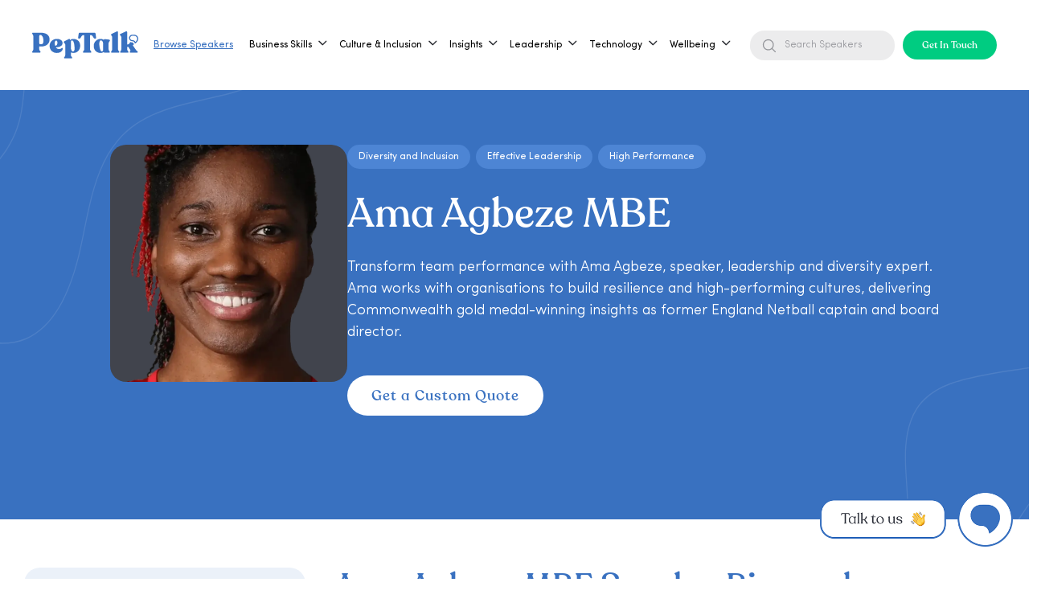

--- FILE ---
content_type: text/html
request_url: https://www.getapeptalk.com/experts/ama-agbeze-speaker
body_size: 49409
content:
<!DOCTYPE html><!-- Last Published: Sun Jan 18 2026 11:48:21 GMT+0000 (Coordinated Universal Time) --><html data-wf-domain="www.getapeptalk.com" data-wf-page="6570bfe824a0ef119333ad07" data-wf-site="619b6721260e523eeeff5f17" lang="en" data-wf-collection="6570bfe824a0ef119333acf5" data-wf-item-slug="ama-agbeze-speaker"><head><meta charset="utf-8"/><title>Ama Agbeze, Speaker | England Netball Commonwealth Champion</title><meta content="Book Ama Agbeze, speaker, for insights on elite sport, leadership, and diversity from England’s gold-winning netball captain and qualified lawyer. Book now." name="description"/><meta content="Ama Agbeze, Speaker | England Netball Commonwealth Champion" property="og:title"/><meta content="Book Ama Agbeze, speaker, for insights on elite sport, leadership, and diversity from England’s gold-winning netball captain and qualified lawyer. Book now." property="og:description"/><meta content="Ama Agbeze, Speaker | England Netball Commonwealth Champion" property="twitter:title"/><meta content="Book Ama Agbeze, speaker, for insights on elite sport, leadership, and diversity from England’s gold-winning netball captain and qualified lawyer. Book now." property="twitter:description"/><meta property="og:type" content="website"/><meta content="summary_large_image" name="twitter:card"/><meta content="width=device-width, initial-scale=1" name="viewport"/><meta content="c2vW_bWBupHAiWdHDYJDv9yvSGPIEv8r35mg3AgEJ1k" name="google-site-verification"/><link href="https://cdn.prod.website-files.com/619b6721260e523eeeff5f17/css/peptalk-dev.shared.42c0da313.min.css" rel="stylesheet" type="text/css" integrity="sha384-QsDaMTLKOH7OVb6xyfYD1w0vnNzshfaDg19d+piga89/nFn1pwWOtC2h4JR5oYIc" crossorigin="anonymous"/><link href="https://cdn.prod.website-files.com/619b6721260e523eeeff5f17/css/peptalk-dev.6570bfe824a0ef119333ad07-cf581c467.min.css" rel="stylesheet" type="text/css" integrity="sha384-bLwGLsPpRlanItMcv0zVi3jMyNUiScC12Din3wuBFTGnEXfXVOLGQ2DMKGp9JG06" crossorigin="anonymous"/><link href="https://fonts.googleapis.com" rel="preconnect"/><link href="https://fonts.gstatic.com" rel="preconnect" crossorigin="anonymous"/><script src="https://ajax.googleapis.com/ajax/libs/webfont/1.6.26/webfont.js" type="text/javascript"></script><script type="text/javascript">WebFont.load({  google: {    families: ["Open Sans:300,300italic,400,400italic,600,600italic,700,700italic,800,800italic","Droid Sans:400,700"]  }});</script><script type="text/javascript">!function(o,c){var n=c.documentElement,t=" w-mod-";n.className+=t+"js",("ontouchstart"in o||o.DocumentTouch&&c instanceof DocumentTouch)&&(n.className+=t+"touch")}(window,document);</script><link href="https://cdn.prod.website-files.com/619b6721260e523eeeff5f17/6925b54bb4b61a9cb0788076_peptalk-favicon.png" rel="shortcut icon" type="image/x-icon"/><link href="https://cdn.prod.website-files.com/619b6721260e523eeeff5f17/6925b552cc86ec6256c91198_peptalk-webclip.png" rel="apple-touch-icon"/><link href="https://www.getapeptalk.com/experts/ama-agbeze-speaker" rel="canonical"/><script type="application/ld+json">
{&quot;@context&quot;: &quot;https://schema.org&quot;,&quot;@graph&quot;: [{&quot;@type&quot;: &quot;Person&quot;,&quot;name&quot;: &quot;Ama Agbeze&quot;,&quot;url&quot;: &quot;&quot;,&quot;image&quot;: &quot;https://peptalk-static-assets.s3.eu-west-2.amazonaws.com/images/ama-agbeze-mbe-speaker.webp&quot;,&quot;sameAs&quot;: [&quot;https://www.facebook.com/amanetball&quot;, &quot;https://x.com/amaagbeze&quot;, &quot;https://www.instagram.com/amaagbeze&quot;, &quot;https://linkedin.com/in/amaagbeze&quot;, &quot;https://en.wikipedia.org/wiki/Ama_Agbeze&quot;],&quot;jobTitle&quot;: &quot;Leadership and diversity expert&quot;,&quot;knowsAbout&quot;: &quot;netball, leadership, diversity&quot;,&quot;alumniOf&quot;: &quot;&quot;,&quot;hasCredential&quot;: &quot;Legal qualifications&quot;,&quot;memberOf&quot;: &quot;&quot;,&quot;description&quot;: &quot;Ama Agbeze is a celebrated netball player known for her versatility and leadership. With over 100 caps for England, she captained the team to a historic gold at the 2018 Commonwealth Games. Beyond the court, Ama is a lawyer and advocate for diversity, serving as an ambassador and board member for various sports organizations.&quot;,&quot;worksFor&quot;: &quot;&quot;},{&quot;@type&quot;: &quot;Organization&quot;,&quot;name&quot;: &quot;PepTalk&quot;,&quot;url&quot;: &quot;https://getapeptalk.com&quot;,&quot;logo&quot;: &quot;https://peptalk-static-assets.s3.eu-west-2.amazonaws.com/companylogos/peptalk-logo.png&quot;,&quot;description&quot;: &quot;Get A PepTalk is a speaker marketplace connecting top experts, athletes, creatives, and business leaders with organisations for inspirational talks, workshops, and events. Designed for modern teams, the platform curates world-class speakers to deliver high-impact learning and motivation.&quot;,&quot;foundingDate&quot;: &quot;2019&quot;,&quot;founder&quot;: [{ &quot;@type&quot;: &quot;Person&quot;, &quot;name&quot;: &quot;Ant Cauchi&quot; },{ &quot;@type&quot;: &quot;Person&quot;, &quot;name&quot;: &quot;Lloyd Salmons&quot; }],&quot;sameAs&quot;: [&quot;https://www.linkedin.com/company/getapeptalk&quot;,&quot;https://twitter.com/getapeptalk&quot;,&quot;https://www.instagram.com/getapeptalk&quot;,&quot;https://www.youtube.com/@getapeptalk&quot;],&quot;address&quot;: {&quot;@type&quot;: &quot;PostalAddress&quot;,&quot;addressLocality&quot;: &quot;London&quot;,&quot;addressCountry&quot;: &quot;GB&quot;},&quot;contactPoint&quot;: {&quot;@type&quot;: &quot;ContactPoint&quot;,&quot;contactType&quot;: &quot;Customer Service&quot;,&quot;email&quot;: &quot;hello@getapeptalk.com&quot;},&quot;areaServed&quot;: &quot;Worldwide&quot;,&quot;makesOffer&quot;: {&quot;@type&quot;: &quot;Offer&quot;,&quot;itemOffered&quot;: {&quot;@type&quot;: &quot;Service&quot;,&quot;name&quot;: &quot;Speaker and Talent Bookings&quot;,&quot;description&quot;: &quot;Book speakers across business, sports, media, culture, and wellness for corporate events and team development.&quot;}},&quot;keywords&quot;: &quot;speaker marketplace, leadership speakers, motivational speakers, corporate training, keynote speakers, business events, team workshops, professional development, book comedians&quot;},{&quot;@type&quot;: &quot;FAQPage&quot;,&quot;mainEntity&quot;: [{&quot;@type&quot;: &quot;Question&quot;,&quot;name&quot;: &quot;What topics does Ama Agbeze specialise in?&quot;,&quot;acceptedAnswer&quot;: { &quot;@type&quot;: &quot;Answer&quot;, &quot;text&quot;: &quot;Ama Agbeze specialises in discussing netball, leadership, diversity and more.&quot; }},{&quot;@type&quot;: &quot;Question&quot;,&quot;name&quot;: &quot;What is Ama Agbeze&#39;s speaking style like?&quot;,&quot;acceptedAnswer&quot;: { &quot;@type&quot;: &quot;Answer&quot;, &quot;text&quot;: &quot;Ama Agbeze delivers inspiring leadership with empathy and motivation, fostering a strong team culture. Her ability to connect and uplift others is evident in her impactful communication style.&quot; }},{&quot;@type&quot;: &quot;Question&quot;,&quot;name&quot;: &quot;Does Ama Agbeze offer virtual speaking engagements?&quot;,&quot;acceptedAnswer&quot;: { &quot;@type&quot;: &quot;Answer&quot;, &quot;text&quot;: &quot;Yes, Ama Agbeze offers virtual speaker bookings for webinars, online conferences, and remote or distributed team engagements.&quot; }}]}]}
</script><script async="" src="https://www.googletagmanager.com/gtag/js?id=G-V65Q6TE5Q3"></script><script type="text/javascript">window.dataLayer = window.dataLayer || [];function gtag(){dataLayer.push(arguments);}gtag('set', 'developer_id.dZGVlNj', true);gtag('js', new Date());gtag('config', 'G-V65Q6TE5Q3');</script><meta property="og:site_name" content="PepTalk"/>
<meta name="twitter:card" content="summary_large_image"/>
<meta name="twitter:description"
      content="PepTalk helps organisations book trusted speakers, experts, and creators for events, workshops, and training. A global marketplace built for fast, reliable expert discovery."/>

<!-- Menu -->
<style>
    .w-richtext a, .w-embed a {
        color: #3971C0;
        text-decoration: none;
    }

    .w-richtext a:visited, .w-embed a:visited {
        color: #3971C0;
    }

    footer.footer-1 .w-container::before,
    footer.footer-1 .w-container::after {
        content: unset;
    }

    /* Menu Exposed */
    @media (max-width: 767px) {
        .menu-exposed {
            transition: all .5s cubic-bezier(0.25, 0, 0.75, 1);
        }
    }

    .menu-exposed.is-open {
        width: 100%;
        height: 100lvh;
        background: rgba(0, 0, 0, 0.30);
    }

    .is-not-scroll {
        overflow: hidden;
    }

    /* Menu Exposed Wrapper */
    .menu-exposed .menu-exposed-wrapper {
        transition: all .5s cubic-bezier(0.25, 0, 0.75, 1);
        background-position: 50px 100%;
    }

    .menu-exposed.is-open .menu-exposed-wrapper {
        background-position: 0 100%;
        height: calc(100lvh - 20px);
    }

    @media (max-width: 767px) {
        .menu-exposed.is-open .menu-exposed-wrapper {
            height: 100lvh;
        }

        .menu-exposed .menu-exposed-entry .second-menu-exposed.types-menu {
            width: calc(100% - 72px);
        }
    }

    @media (min-width: 768px) {
        .menu-exposed.is-open .menu-exposed-wrapper {
            width: 506px;
        }
    }

    @media (min-width: 1440px) {
        .menu-exposed.is-open .menu-exposed-wrapper {
            width: 506px;
        }
    }

    @media (min-width: 1920px) {
        .menu-exposed.is-open .menu-exposed-wrapper {
            width: 630px;
        }
    }

    /* Menu Exposed Title */
    .menu-exposed .menu-exposed-entry .menu-title {
        transition: all .25s cubic-bezier(0.68, -0.55, 0.27, 1);
        transform: translateY(50%);
        opacity: 0;
        visibility: hidden;
    }

    .menu-exposed.is-open .menu-exposed-entry.show .menu-title {
        transition: all .25s cubic-bezier(0.68, -0.55, 0.27, 1);
        transition-delay: .4s;
        transform: translateY(0);
        opacity: 1;
        visibility: visible;
    }

    .menu-exposed.is-open .menu-exposed-entry.show .menu-title:nth-of-type(2) {
        transition-delay: .45s;
    }

    .menu-exposed.is-open .menu-exposed-entry.show .menu-title:nth-of-type(3) {
        transition-delay: .50s;
    }

    .menu-exposed.is-open .menu-exposed-entry.show .menu-title:nth-of-type(4) {
        transition-delay: .55s;
    }

    .menu-exposed.is-open .menu-exposed-entry.show .menu-title:nth-of-type(5) {
        transition-delay: .60s;
    }

    .menu-exposed.is-open .menu-exposed-entry.show .menu-title:nth-of-type(6) {
        transition-delay: .65s;
    }

    .menu-exposed.is-open .menu-exposed-entry.show .menu-title:nth-of-type(7) {
        transition-delay: .70s;
    }

    /* Menu Exposed Button & Bottom */
    .menu-exposed .menu-exposed-entry .menu-exposed-button,
    .menu-exposed .menu-exposed-wrapper .menu-exposed-bottom {
        transition: all .25s cubic-bezier(0.68, -0.55, 0.27, 1);
        transform: translateY(100%);
        opacity: 0;
    }

    .menu-exposed.is-open .menu-exposed-entry.show .menu-exposed-button,
    .menu-exposed.is-open .menu-exposed-wrapper .menu-exposed-bottom {
        transition: all .25s cubic-bezier(0.68, -0.55, 0.27, 1);
        transition-delay: .6s;
        transform: translateY(0);
        opacity: 1;
    }

    /* Menu Exposed Close Btn */
    .menu-exposed .menu-exposed-wrapper .close-menu-btn {
        transition: all .5s cubic-bezier(0.68, -0.55, 0.27, 1);
        opacity: 0;
    }

    .menu-exposed.is-open .menu-exposed-wrapper .close-menu-btn {
        opacity: 1;
    }

    /* Menu Exposed Back Btn */
    .menu-exposed .menu-exposed-nav .back-menu-btn {
        transition: all .25s cubic-bezier(0.68, -0.55, 0.27, 1);
        transform: translateY(50%);
        opacity: 0;
        visibility: hidden;
    }

    .menu-exposed .menu-exposed-nav.show-back .back-menu-btn {
        transition: all .25s cubic-bezier(0.68, -0.55, 0.27, 1);
        transform: translateY(0);
        opacity: 1;
        visibility: visible;
    }

    /* Menu Exposed - Second */
    .menu-exposed .menu-exposed-entry .second-menu-exposed,
    .menu-exposed .menu-exposed-entry .tertiary-menu-exposed {
        transition: all .25s cubic-bezier(0.68, -0.55, 0.27, 1);
        transition-delay: .25s;
        opacity: 0;
        visibility: hidden;
        width: calc(100% - 36px);
    }

    .menu-exposed.is-open .menu-exposed-entry.show-second .second-menu-exposed.show,
    .menu-exposed.is-open .menu-exposed-entry.show-tertiary .tertiary-menu-exposed.show {
        transition: all 0s;
        opacity: 1;
        visibility: visible;
    }

    @media (min-width: 768px) {
        .menu-exposed .menu-exposed-entry .second-menu-exposed {
            width: calc(100% - 72px);
        }

        .menu-exposed .menu-exposed-entry .tertiary-menu-exposed,
        .menu-exposed .menu-exposed-entry .second-menu-exposed.types-menu {
            width: calc(100% - 144px);
        }
    }

    @media (min-width: 1920px) {
        .menu-exposed .menu-exposed-entry .second-menu-exposed {
            width: calc(100% - 115px);
        }

        .menu-exposed .menu-exposed-entry .tertiary-menu-exposed,
        .menu-exposed .menu-exposed-entry .second-menu-exposed.types-menu {
            width: calc(100% - 230px);
        }
    }

    /* Menu Exposed Item - Second */
    .menu-exposed .menu-exposed-entry .second-menu-exposed .second-menu-item,
    .menu-exposed .menu-exposed-entry .tertiary-menu-exposed .tertiary-menu-item {
        overflow: hidden;
    }

    .menu-exposed .menu-exposed-entry .second-menu-exposed .second-menu-item > *,
    .menu-exposed .menu-exposed-entry .tertiary-menu-exposed .tertiary-menu-item > * {
        transition: all .25s cubic-bezier(0.68, -0.55, 0.27, 1);
        transform: translateY(100%);
        opacity: 0;
    }

    .menu-exposed.is-open .menu-exposed-entry.show-second .second-menu-exposed.show .second-menu-item > *,
    .menu-exposed.is-open .menu-exposed-entry.show-tertiary .tertiary-menu-exposed.show .tertiary-menu-item > * {
        transition: all .25s cubic-bezier(0.68, -0.55, 0.27, 1);
        transition-delay: .2s;
        transform: translateY(0);
        opacity: 1;
    }

    .menu-exposed.is-open .menu-exposed-entry.show-second .second-menu-exposed.show .second-menu-item:nth-of-type(2) > *,
    .menu-exposed.is-open .menu-exposed-entry.show-tertiary .tertiary-menu-exposed.show .tertiary-menu-item:nth-of-type(2) > * {
        transition-delay: .225s;
    }

    .menu-exposed.is-open .menu-exposed-entry.show-second .second-menu-exposed.show .second-menu-item:nth-of-type(3) > *,
    .menu-exposed.is-open .menu-exposed-entry.show-tertiary .tertiary-menu-exposed.show .tertiary-menu-item:nth-of-type(3) > * {
        transition-delay: .275s;
    }

    .menu-exposed.is-open .menu-exposed-entry.show-second .second-menu-exposed.show .second-menu-item:nth-of-type(4) > *,
    .menu-exposed.is-open .menu-exposed-entry.show-tertiary .tertiary-menu-exposed.show .tertiary-menu-item:nth-of-type(4) > * {
        transition-delay: .3s;
    }

    .menu-exposed.is-open .menu-exposed-entry.show-second .second-menu-exposed.show .second-menu-item:nth-of-type(5) > *,
    .menu-exposed.is-open .menu-exposed-entry.show-tertiary .tertiary-menu-exposed.show .tertiary-menu-item:nth-of-type(5) > * {
        transition-delay: .325s;
    }

    .menu-exposed.is-open .menu-exposed-entry.show-second .second-menu-exposed.show .second-menu-item:nth-of-type(6) > *,
    .menu-exposed.is-open .menu-exposed-entry.show-tertiary .tertiary-menu-exposed.show .tertiary-menu-item:nth-of-type(6) > * {
        transition-delay: .375s;
    }

    .menu-exposed.is-open .menu-exposed-entry.show-second .second-menu-exposed.show .second-menu-item:nth-of-type(7) > *,
    .menu-exposed.is-open .menu-exposed-entry.show-tertiary .tertiary-menu-exposed.show .tertiary-menu-item:nth-of-type(7) > * {
        transition-delay: .4s;
    }

    .menu-exposed.is-open .menu-exposed-entry.show-second .second-menu-exposed.show .second-menu-item:nth-of-type(8) > *,
    .menu-exposed.is-open .menu-exposed-entry.show-tertiary .tertiary-menu-exposed.show .tertiary-menu-item:nth-of-type(8) > * {
        transition-delay: .425s;
    }

    .menu-exposed.is-open .menu-exposed-entry.show-second .second-menu-exposed.show .second-menu-item:nth-of-type(9) > *,
    .menu-exposed.is-open .menu-exposed-entry.show-tertiary .tertiary-menu-exposed.show .tertiary-menu-item:nth-of-type(9) > * {
        transition-delay: .475s;
    }

    .menu-exposed.is-open .menu-exposed-entry.show-second .second-menu-exposed.show .second-menu-item:nth-of-type(10) > *,
    .menu-exposed.is-open .menu-exposed-entry.show-tertiary .tertiary-menu-exposed.show .tertiary-menu-item:nth-of-type(10) > * {
        transition-delay: .5s;
    }

    .menu-exposed.is-open .menu-exposed-entry.show-second .second-menu-exposed.show .second-menu-item:nth-of-type(11) > *,
    .menu-exposed.is-open .menu-exposed-entry.show-tertiary .tertiary-menu-exposed.show .tertiary-menu-item:nth-of-type(11) > * {
        transition-delay: .525s;
    }

    .menu-exposed.is-open .menu-exposed-entry.show-second .second-menu-exposed.show .second-menu-item:nth-of-type(12) > *,
    .menu-exposed.is-open .menu-exposed-entry.show-tertiary .tertiary-menu-exposed.show .tertiary-menu-item:nth-of-type(12) > * {
        transition-delay: .575s;
    }

    .menu-exposed.is-open .menu-exposed-entry.show-second .second-menu-exposed.show .second-menu-item:nth-of-type(13) > *,
    .menu-exposed.is-open .menu-exposed-entry.show-tertiary .tertiary-menu-exposed.show .tertiary-menu-item:nth-of-type(13) > * {
        transition-delay: .6s;
    }

    .menu-exposed.is-open .menu-exposed-entry.show-second .second-menu-exposed.show .second-menu-item:nth-of-type(14) > *,
    .menu-exposed.is-open .menu-exposed-entry.show-tertiary .tertiary-menu-exposed.show .tertiary-menu-item:nth-of-type(14) > * {
        transition-delay: .625s;
    }

    .menu-exposed.is-open .menu-exposed-entry.show-second .second-menu-exposed.show .second-menu-item:nth-of-type(15) > *,
    .menu-exposed.is-open .menu-exposed-entry.show-tertiary .tertiary-menu-exposed.show .tertiary-menu-item:nth-of-type(15) > * {
        transition-delay: .675s;
    }

    /* For mobile - Tertiary*/
    @media (max-width: 767px) {
        .tertiary-menu-exposed {
            max-height: 400px;
            overflow-y: scroll;
            padding-right: 36px;
        }

        .menu-exposed .menu-exposed-entry .tertiary-menu-exposed {
            max-width: calc(100% - 72px);
        }

        .menu-exposed-entry.show-second {
            padding-right: 36px;
        }
    }

    @media screen and (min-width: 1233px) {
        .container-5.is-navbar-pc {
            display: block;
        }

        .container-5.is-navbar-sp {
            display: none;
        }
    }

    /* For Menu Scrollbar */
    @media (max-width: 1232px) {
        .div-block-5 {
            display: flex;
            grid-column-gap: 36px;
            grid-row-gap: 36px;
            justify-content: flex-end;
            align-items: center;
        }

        .tertiary-menu-exposed,
        .second-menu-exposed.types-menu {
            max-height: 85%;
            overflow: hidden scroll;
        }

        .tertiary-menu-exposed::-webkit-scrollbar,
        .second-menu-exposed.types-menu::-webkit-scrollbar {
            height: 10px;
            width: 10px;
        }

        .tertiary-menu-exposed::-webkit-scrollbar-track,
        .second-menu-exposed.types-menu::-webkit-scrollbar-track {
            border-radius: 5px;
            background-color: #DFE9EB;
        }

        .tertiary-menu-exposed::-webkit-scrollbar-track:hover,
        .second-menu-exposed.types-menu::-webkit-scrollbar-track:hover {
            background-color: #B8C0C2;
        }

        .tertiary-menu-exposed::-webkit-scrollbar-thumb,
        .second-menu-exposed.types-menu::-webkit-scrollbar-thumb {
            border-radius: 5px;
            background-color: var(--primary-blue);
        }

        .tertiary-menu-exposed::-webkit-scrollbar-thumb:hover,
        .second-menu-exposed.types-menu::-webkit-scrollbar-thumb:hover {
            background-color: var(--primary-blue);
            opacity: 0.8;
        }
    }

    /* For menu item has arrow */
    .menu-title.has-arrow {
        width: calc(100% - 36px);
        position: relative;
    }

    .menu-title.has-arrow::after {
        content: "";
        width: 12px;
        height: 20px;
        background-image: url(https://cdn.prod.website-files.com/619b6721260e523eeeff5f17/6579cc7046448df142b7dc95_Exit.svg);
        position: absolute;
        right: 0;
        transform: rotate(-180deg);
    }

    @media (min-width: 768px) {
        .menu-title.has-arrow {
            width: calc(100% - 72px);
        }
    }

    @media (min-width: 1920px) {
        .menu-title.has-arrow {
            width: calc(100% - 115px);
            position: relative;
        }
    }

    img.search-icon {
        filter: brightness(0) saturate(100%) invert(100%) sepia(0%) saturate(7431%) hue-rotate(11deg) brightness(136%) contrast(119%);
    }

    .menu-item {
        display: flex;
    }

    input.menu-search-header-input {
        color: #939499;
        background-color: #ECECED;
        border: unset;
        height: unset;
        width: 180px;
        background-image: url(https://cdn.prod.website-files.com/619b6721260e523eeeff5f17/68ab50d2ee788481c4118938_search-black.svg);
        background-position: 14px center;
        background-repeat: no-repeat;
        margin-bottom: 0;
        font-size: 14px;
        line-height: 110%;
        padding: 12px 12px 12px 43px;
        border-radius: 100px;
    }

    input.menu-search-header-input::placeholder {
        font-size: 14px;
        line-height: 110%;
        color: #939499;
    }

    @media (max-width: 1280px)  and (min-width: 768px) {
        input.menu-search-header-input::placeholder {
            font-size: 12px;
            padding-top: 12px;
            padding-bottom: 12px;

        }

        input.menu-search-header-input {
            font-size: 12px;
        }
    }


    input.header-search-expert-input {
        color: var(--white);
        background-color: transparent;
        padding: 4.5px 1.5px 5.5px;
        border: unset;
        border-bottom: 1px solid #fff;
        border-radius: 0;
        height: unset;
        width: 180px;
        background-image: url(https://cdn.prod.website-files.com/619b6721260e523eeeff5f17/65e6cb6aa4f73d994f4619ff_search-white.svg);
        background-position: right;
        background-repeat: no-repeat;
        margin-bottom: 0;
        font-size: 18px;
        line-height: 18px;
    }

    input.expert-search-by-type {
        color: #41444D;
        padding: 4.5px 1.5px 5.5px;
        border: unset;
        border-bottom: 1px solid #fff;
        border-radius: 0;
        height: unset;
        width: 180px;
        background-color: transparent;
        border-bottom: 1px solid #41444D;
        background-image: url(https://cdn.prod.website-files.com/619b6721260e523eeeff5f17/66451b3791b1e01660115f53_search-black.svg);
        background-position: right;
        background-repeat: no-repeat;
        margin-bottom: 0;
        font-size: 18px;
        line-height: 18px;
    }

    input.header-search-expert-input::placeholder {
        color: var(--white);
        font-size: 18px;
        line-height: 18px;
    }

    input.expert-search-by-type::placeholder {
        color: #41444D;
        font-size: 18px;
        line-height: 18px;
    }

    input.header-search-expert-input.expert-search-by-type::-ms-input-placeholder {
        color: #41444D;
        font-size: 18px;
        line-height: 18px;
    }

    .menu-exposed-bottom input.header-search-expert-input {
        color: var(--primary-blue);
        border-bottom-color: var(--primary-blue);
        background-image: url(https://cdn.prod.website-files.com/619b6721260e523eeeff5f17/6570d654a1f7ec24f5126a4f_search.svg);
        background-size: 16px;
    }

    .menu-exposed-bottom input.header-search-expert-input::placeholder {
        color: var(--primary-blue);
    }

    /*.navbar-dropdown::after,*/
    body.gray::before {
        content: "";
        display: block;
        width: 100vw;
        height: 100vh;
        position: absolute;
        background: #000;
        top: 100%;
        left: 0;
        z-index: 2;
        opacity: .5;
    }

    body.gray::before {
        position: fixed;
        width: 100%;
        top: 0;
        left: 0;
        opacity: .5;
        z-index: 8;
    }

    #main-navbar .menu-text {
        position: relative;
    }

    #main-navbar .menu-text::after {
        content: "";
        display: none;
        height: 2px;
        background: var(--primary-blue);
        position: absolute;
        top: 100%;
        left: 0;
        width: 100%;
    }

    #main-navbar .text-block-65 {
        position: relative;
    }

    #main-navbar .text-block-65::after {
        content: "";
        display: none;
        height: 2px;
        background: var(--primary-blue);
        position: absolute;
        top: 100%;
        left: 0;
        width: 100%;
    }

    #main-navbar .text-block-65:hover::after {
        display: block;
    }

    #main-navbar .expert-keyword .text-block-65:hover::after {
        display: none !important;
    }

    #main-navbar .menu-item:hover .menu-text::after {
        display: block;
    }

    #main-navbar .text-block-66:hover, #main-navbar .link-5:hover {
        color: var(--primary-blue);
    }

    /* For main menu on blue background */
    #main-navbar.is-hoverred, #main-navbar.is-scrolled {
        background: var(--white);
    }

    #main-navbar.is-hoverred .menu-text, #main-navbar.is-scrolled .menu-text {
        color: var(--primary-blue);
    }

    #main-navbar.is-hoverred .logo-white, #main-navbar.is-scrolled .logo-white {
        display: none;
    }

    #main-navbar.is-hoverred .logo-blue, #main-navbar.is-scrolled .logo-blue {
        display: block;
    }

    #main-navbar.is-hoverred .login-white, #main-navbar.is-scrolled .login-white {
        display: none;
    }

    #main-navbar.is-hoverred .login-blue, #main-navbar.is-scrolled .login-blue {
        display: block;
    }

    #main-navbar.is-hoverred input.header-search-expert-input, #main-navbar.is-scrolled input.header-search-expert-input {
        color: var(--primary-blue);
        border-bottom-color: var(--primary-blue);
        background-image: url(https://assets-global.website-files.com/619b6721260e523eeeff5f17/6570d654a1f7ec24f5126a4f_search.svg);
        background-size: 16px;
    }

    #main-navbar.is-hoverred input.header-search-expert-input::placeholder,
    #main-navbar.is-scrolled input.header-search-expert-input::placeholder {
        color: var(--primary-blue);
    }

    #main-navbar.is-hoverred .cta.request-button, #main-navbar.is-scrolled .cta.request-button {
        color: var(--white);
        background-color: var(--primary-blue);
    }

    #main-navbar.is-hoverred img.icon-open-menu, #main-navbar.is-scrolled img.icon-open-menu {
        filter: brightness(0) saturate(100%) invert(40%) sepia(9%) saturate(4782%) hue-rotate(179deg) brightness(98%) contrast(84%);
    }
</style>
<!-- Menu -->

<!-- Swift up Text -->
<style>
    .swift-up span {
        opacity: 0;
        overflow: hidden;
        animation: .3s swift-up ease-in-out forwards;
    }

    .swift-up i {
        opacity: 0;
        font-style: normal;
        position: relative;
        top: 132px;
        animation: .5s swift-up ease-in-out forwards;
    }

    @keyframes swift-up {
        to {
            top: 0;
            opacity: 1;
        }
    }
</style>
<!-- Swift up Text -->

<!-- Reveal Text -->
<style>
    .reveal-text {
        visibility: hidden;
    }

    .reveal-text .line-text {
        position: relative;
        overflow: hidden;
        display: flex;
    }
</style>
<!-- Reveal Text -->

<!-- Email Modal -->
<style>
    .email-modal::before {
        content: "";
        width: 100%;
        height: 100%;
        background: rgba(0, 0, 0, 0.30);
        position: absolute;
        top: 0;
        left: 0;
    }

    .email-modal input::placeholder {
        color: var(--primary-blue);
    }
</style>
<!-- Email Modal -->

<!-- G Tag -->
<script async src="https://www.googletagmanager.com/gtag/js?id=G-V65Q6TE5Q3"></script>
<script>
    window.dataLayer = window.dataLayer || [];

    function gtag() {
        dataLayer.push(arguments);
    }

    gtag('js', new Date());
    gtag('config', 'G-V65Q6TE5Q3');
    gtag('config', 'AW-618704974'); // Matt added 7/4/25
</script>
<!-- G Tag -->
<!-- Google Tag Manager -->
<script>
    (function (w, d, s, l, i) {
        w[l] = w[l] || [];
        w[l].push({
            'gtm.start':
                new Date().getTime(), event: 'gtm.js'
        });
        var f = d.getElementsByTagName(s)[0],
            j = d.createElement(s), dl = l != 'dataLayer' ? '&l=' + l : '';
        j.async = true;
        j.src =
            'https://www.googletagmanager.com/gtm.js?id=' + i + dl;
        f.parentNode.insertBefore(j, f);
    })(window, document, 'script', 'dataLayer', 'GTM-NWLGKMH5');
</script>
<!-- End Google Tag Manager -->

<!-- Intercom form styling -->

<script id="jetboost-script" type="text/javascript"> window.JETBOOST_SITE_ID = "ckx06yv4i0uqh0uzo3n7l86ji";
(function (d) {
    var s = d.createElement("script");
    s.src = "https://cdn.jetboost.io/jetboost.js";
    s.async = 1;
    d.getElementsByTagName("head")[0].appendChild(s);
})(document); </script>

<style>
    #intercom_contact_form {
        width: 460px;
        padding: 36px;
        background-color: white;
        border-radius: 20px;
        position: relative;
    }

    #intercom_contact_form > input,
    #intercom_contact_form > textarea {
        display: block;
        width: 100%;
        margin-top: 6px;
        margin-bottom: 12px;
        padding: 12px;
        border-radius: 6px;
        outline: none;
        box-sizing: border-box;
    }

    #intercom_contact_form > input[type=text],
    #intercom_contact_form > input[type=email],
    #intercom_contact_form > textarea {
        border: solid 1px #cccccc;
        color: rgb(68, 68, 68);
    }

    #intercom_contact_form > label {
        display: block;
        font-size: 14px;
        font-weight: normal;
    }

    #intercom_contact_form > label > span {
        color: red;
    }

    #intercom_contact_form > input[type=submit] {
        border: none;
        color: #ffffff;
        background: rgb(57, 113, 192);
    }

    #intercom_contact_form > input[type=submit]:disabled {
        background-color: #ccc;
        color: #555;
    }

    #success_message {
        display: none;
        position: absolute;
        height: 100%;
        width: 100%;
        background: rgba(255, 255, 255, 0.85);
        color: rgb(57, 113, 192);
        font-size: 24px;
        justify-content: center;
        align-items: center;
        z-index: 100;
        text-align: center;
        top: 0px;
        left: 0px;
        border-radius: 20px;
        font-family: "Recoleta Alt", sans-serif;
    }

    @media (max-width: 600px) {
        #intercom_contact_form {
            width: auto;
            display: block;
        }
    }
</style>


<style>

    /* Redesign June - 2025 */

    li.menu_list_item_pc.has_child::after {
        content: "";
        display: block;
        background: url("https://cdn.prod.website-files.com/619b6721260e523eeeff5f17/68ab50d292a26c8093151f72_down.svg") no-repeat center center;
        background-size: contain;
        width: 12px;
        height: 7px;
        right: 15px;
        top: 45%;
        position: absolute;
    }

    li.menu_list_item_pc.has_child.active::after {
        transform: rotate(180deg);
    }

    li.menu_list_item_pc.has_child:before {
        content: "";
        position: absolute;
        top: 100%;
        left: 0;
        width: 100%;
        height: 10px;
        z-index: 10;
    }

    .sub_menu_item:before {
        content: "";
        background: url("https://cdn.prod.website-files.com/619b6721260e523eeeff5f17/68aed32467816269786f9cf2_sub-menu-icon.svg");
        width: 18px;
        height: 18px;
        display: block;
        position: absolute;
        left: 20px;
    }

    .sub_menu_all_link {
        width: max-content;
        display: block;
        position: relative;
    }

    .sub_menu_all_link:after {
        content: "";
        display: block;
        background: url("https://cdn.prod.website-files.com/619b6721260e523eeeff5f17/684f90c4e567385f598b33dd_Vector%20(6).svg");
        width: 15px;
        height: 15px;
        background-repeat: no-repeat;
        position: absolute;
        right: -25px;
        top: 50%;
        transform: translateY(-50%);
    }

    #new-main-navbar {
        position: fixed;
        top: 0;
        left: 0;
        right: 0;
        z-index: 9999;
        transition: transform 0.3s ease;
    }

    #new-main-navbar.hide {
        transform: translateY(-100%);
    }

    @media (max-width: 768px) {
        #new-main-navbar.with-bg {
            background-color: #41444d;
            box-shadow: 0 2px 5px rgba(0, 0, 0, 0.1);
        }
    }


    /* Redesign June - 2025 --- FOR MOBILE*/

    .menu_container_mb.showing-sub-menu {
        height: 100vh;
    }

    .menu_container_mb input.menu-search-header-input {
        width: 321px;
        margin: 0 auto;
    }

    .menu_container_mb .menu_item_mb_nav_sub_all_link:after {
        content: "";
        display: block;
        background: url("https://cdn.prod.website-files.com/619b6721260e523eeeff5f17/68affb51ccfb5e6d7065b0fe_arrow-right-white.png");
        width: 15px;
        height: 15px;
        background-repeat: no-repeat;
        position: absolute;
        right: -25px;
        top: 20%;
    }

    .menu_container_mb.showing-sub-menu .logo_box_mb {
        background: #fff;
        transition: background 0.3s ease-in-out;
    }


    .menu_item_mb_nav_sub_all_link {
        color: var(--white) !important;
        font-size: 16px;
        font-weight: 500;
        line-height: 22px;
        text-decoration: none;
        position: relative;
    }

    body.no-scroll {
        position: fixed;
        width: 100%;
        overflow: hidden;
    }

    .menu_container_content_mb {
        max-height: calc(100vh - 70px);
        overflow-y: auto;
    }

    /*Global FAQ*/
    .expert-faq-section ul {
        margin-top: 0;
      	margin-bottom: 0;
        padding-left: 15px;
        padding-top: 0
    }

</style>

<!-- Impact Code -->

<script type="text/javascript"> (function (a, b, c, d, e, f, g) {
    e['ire_o'] = c;
    e[c] = e[c] || function () {
        (e[c].a = e[c].a || []).push(arguments)
    };
    f = d.createElement(b);
    g = d.getElementsByTagName(b)[0];
    f.async = 1;
    f.src = a;
    g.parentNode.insertBefore(f, g);
})('https://utt.impactcdn.com/A5636967-164b-4318-89f1-12a091bc475d1.js', 'script', 'ire', document, window);
</script><meta content="https://placid-fra.fra1.digitaloceanspaces.com/production/rest-images/ocscdpyhho36k/airtable-64b41d6a4bd7417d037666afa841df45-pvj4fuui.jpg"
      property="og:image" prefix="og: http://ogp.me/ns#"/>
<meta content="https://placid-fra.fra1.digitaloceanspaces.com/production/rest-images/ocscdpyhho36k/airtable-64b41d6a4bd7417d037666afa841df45-pvj4fuui.jpg"
      property="twitter:image" prefix="og: http://ogp.me/ns#"/>
<meta property="og:url"
      content="https://www.getapeptalk.com/experts/ama-agbeze-speaker"
      prefix="og: http://ogp.me/ns#"/>
<script>
    document.addEventListener("DOMContentLoaded", function () {
        // Function to decode HTML entities
        function decodeHTMLEntities(text) {
            var textArea = document.createElement('textarea');
            textArea.innerHTML = text;
            return textArea.value;
        }

        // Get the JSON-LD script content
        var script = document.querySelector('script[type="application/ld+json"]');

        // Decode the HTML entities
        var decodedJSON = decodeHTMLEntities(script.innerHTML.trim());

        // Replace the script content with the decoded JSON
        script.innerHTML = decodedJSON;
    });
</script>
<script type="text/javascript">
    var metaTagTitle = document.querySelector('meta[property="og:title"]');
    var metaTagTwitterTitle = document.querySelector('meta[property="twitter:title"]');
    var metaTagDescription = document.querySelector('meta[name="description"]');
    var metaTagOgDescription = document.querySelector('meta[property="og:description"]');
    var metaTagTwitterDescription = document.querySelector('meta[property="twitter:description"]');
    var metaTagType = document.querySelector('meta[property="og:type"]');

    metaTagTitle.setAttribute('prefix', 'og: http://ogp.me/ns#');
    metaTagType.setAttribute('prefix', 'og: http://ogp.me/ns#');


    if (("Listed").toUpperCase() != "LISTED" || !("Listed")) {
        var meta = document.createElement('meta');
        meta.name = "robots";
        meta.content = "noindex, nofollow";
        document.head.appendChild(meta);
    }

    if (!("Listed") || ("Listed") == "Archived") {
        var meta = document.createElement('meta');
        meta.name = "robots";
        meta.content = "noindex, nofollow";
        document.head.appendChild(meta);
        window.open('/expert-search', '_self');
    }

    if (!("Ama Agbeze, Speaker | England Netball Commonwealth Champion")) {
        let title = "Ama Agbeze MBE | PepTalk Expert Speaker";
        document.title = title;
        metaTagTitle.content = title;
        metaTagTwitterTitle.content = title;
    }

    if (!("Book Ama Agbeze, speaker, for insights on elite sport, leadership, and diversity from England’s gold-winning netball captain and qualified lawyer. Book now.")) {
        let description = "Transform team performance with Ama Agbeze, speaker, leadership and diversity expert. Ama works with organisations to build resilience and high-performing cultures, delivering Commonwealth gold medal-winning insights as former England Netball captain and board director. Find out more about this Expert Speaker.";
        metaTagDescription.content = description;
        metaTagOgDescription.content = description;
        metaTagTwitterDescription.content = description;
    }

</script>

<link rel="preload" href="//cdn.jsdelivr.net/npm/slick-carousel@1.8.1/slick/slick.css"
      as="style" onload="this.onload=null;this.rel='stylesheet'">
<noscript>
    <link rel="stylesheet" href="//cdn.jsdelivr.net/npm/slick-carousel@1.8.1/slick/slick.css">
</noscript>

<style>
    img.search-icon {
        filter: brightness(0) saturate(100%) invert(38%) sepia(68%) saturate(555%) hue-rotate(176deg) brightness(94%) contrast(93%);
    }

    .similar-expert-grid {
        overflow-y: scroll;
    }

    .modal-wrapper {
        justify-content: center;
        align-items: center;
    }

    .company-slider {
        -ms-overflow-style: none;
        scrollbar-width: none;
    }

    .company-slider::-webkit-scrollbar {
        display: none;
    }

    .last-name {
        box-sizing: border-box;
    }

    @media (min-width: 768px) {
        .collection-list-2 {
            grid-auto-flow: row;
            grid-template-rows: repeat(3, auto);
        }

        .similar-expert-grid {
            overflow-y: hidden;
        }
    }

    .slick-list.draggable {
        padding: 0 !important;
    }

    .cms-slider.only-one-video {
        padding-right: 72px;
    }

    @media screen and (max-width: 479px) {
        .cms-slider.only-one-video {
            padding-right: 36px;
        }
    }

    @media screen and (min-width: 1920px) {
        .cms-slider.only-one-video {
            padding-right: 115px;
        }
    }

    .cms-slider.only-one-video .div-block-31 {
        margin-left: auto;
        margin-right: auto;
    }

    @media (min-width: 1280px) {
        #navbar .menu-entry.nav-link-1 {
            color: var(--primary-blue);
        }

        #navbar .cta.request-button {
            background-color: #3971c0;
            color: var(--white);
        }

        #navbar img.icon-open-menu {
            filter: brightness(0) saturate(100%) invert(40%) sepia(9%) saturate(4782%) hue-rotate(179deg) brightness(98%) contrast(84%);
        }

        #navbar img.logo-blue {
            display: block;
        }

        #navbar img.logo-white {
            display: none;
        }

        #navbar .list-item[menu-item="products"],
        #navbar .list-item[menu-item="topics"] {
            display: none;
        }

        #navbar input.header-search-expert-input {
            color: var(--primary-blue);
            border-bottom-color: var(--primary-blue);
            background-image: url(https://cdn.prod.website-files.com/619b6721260e523eeeff5f17/6570d654a1f7ec24f5126a4f_search.svg);
            background-size: 16px;
        }

        #navbar input.header-search-expert-input::placeholder {
            color: var(--primary-blue);
        }

        body.white #navbar .request-button {
            color: var(--primary-blue);
            background-color: var(--white);
        }

        body.white #navbar .open-menu-btn img {
            filter: unset;
        }
    }

    @media (min-width: 1440px) {
        .expert-hero[expert="sir-bradley-wiggins-speaker"] .last-name,
        .expert-hero[expert="sir-bradley-wiggins-speaker"] .first-name {
            font-size: 170px;
        }

        .expert-hero[expert="sabrina-cohen-hatton-speaker"] .last-name,
        .expert-hero[expert="sabrina-cohen-hatton-speaker"] .first-name {
            font-size: 140px;
        }

    }

    @media (min-width: 1920px) {
        .expert-hero[expert="sir-bradley-wiggins-speaker"] .last-name,
        .expert-hero[expert="sir-bradley-wiggins-speaker"] .first-name {
            font-size: 220px;
        }

        .expert-hero[expert="sabrina-cohen-hatton-speaker"] .last-name,
        .expert-hero[expert="sabrina-cohen-hatton-speaker"] .first-name {
            font-size: 180px;
        }
    }

    .no-lastname .expert-cms-grid {
        align-items: start;
    }

    .no-lastname .expert-cms-grid .expert-content {
        margin-top: 50px;
    }

    .collection-list-wrapper-2 .w-dyn-empty,
    .collection-list-wrapper-3 .w-dyn-empty {
        display: none !important;
    }

    .featured-sessions-list .slick-track,
    .featured-projects-list .slick-track {
        display: flex !important;
    }

    .featured-sessions-list .slick-slide,
    .featured-projects-list .slick-slide {
        height: inherit !important;
    }

    .session-feedback-dots .w-slider-dot {
        width: 12px;
        height: 12px;
        margin: 0 6px 0 0 !important;
        background-color: #D9D9D9;
    }

    .session-feedback-dots .w-slider-dot.w-active {
        background-color: var(--primary-blue);
    }

    p.client-feedback {
        font-size: 12px;
        margin-bottom: 0;
        margin-top: 24px;
    }

    @media (min-width: 768px) {
        p.client-feedback {
            font-size: 16px;
        }
    }

    @media (min-width: 1920px) {
        p.client-feedback {
            font-size: 18px;
        }
    }

    .keynotes-section .featured-sessions-item:nth-child(odd) {
        background-color: #F1F1F1;
    }

    .keynotes-section .featured-sessions-item:nth-child(even) {
        background-color: #FAFAFA;
    }

    /* Navigation slider thumbnail styles */
    .cms-slider .div-block-31 {
        cursor: pointer;
        transition: opacity 0.3s ease;
        position: relative;
    }

    .cms-slider .div-block-31:hover {
        opacity: 0.8;
    }

    /* Prevent video interactions in navigation slider */
    .cms-slider .w-video,
    .cms-slider iframe {
        pointer-events: none;
        cursor: pointer;
    }

    .other-say-slider .slick-track {
        display: flex !important;
        align-items: stretch;
    }

    .other-say-item.slick-slide {
        margin: 0 20px;
        box-sizing: border-box;
        height: auto !important;
        display: flex !important;
        min-height: 400px;
    }


    /* Add overlay to navigation thumbnails for better click handling */
    .cms-slider .div-block-31::before {
        content: '';
        position: absolute;
        top: 0;
        left: 0;
        right: 0;
        bottom: 0;
        z-index: 10;
        cursor: pointer;
    }

    .expert-profile-main-image.js-expert-image {
        width: 100%;
        height: 100%;
        object-fit: cover;
    }

    .long-bio-highlight {
        font-weight: 500;
    }

    #expert-long-bio {
        display: -webkit-box;
        -webkit-line-clamp: 10;
        -webkit-box-orient: vertical;
        overflow: hidden;
        transition: all 0.4s ease;
        position: relative;
    }

    #expert-long-bio.expanded {
        -webkit-line-clamp: unset;
        overflow: visible;
        display: block;
    }

    /* Progress Bar Styles - Only show on screens < 768px */
    .progress-container {
        width: 100%;
        height: 6px;
        background-color: #161616;
        position: relative;
        overflow: hidden;
        display: none; /* Hidden by default */
        border-radius: 100px;
    }

    @media (max-width: 767px) {
        .progress-container {
            display: block; /* Show on mobile */
        }
    }

    .progress-bar {
        height: 100%;
        background: #6D6D6D;
        width: 20%; /* Initial width for first slide */
        transition: width 0.2s ease;
        position: relative;
    }

    /* Progress Info - Only show on screens < 768px */
    .progress-info {
        padding: 15px 20px;
        background: white;
        display: none; /* Hidden by default */
        justify-content: space-between;
        align-items: center;
        font-size: 14px;
        color: #666;
    }

    @media (max-width: 767px) {
        .progress-info {
            display: flex; /* Show on mobile */
        }
    }

    .progress-percentage {
        font-weight: bold;
        color: #667eea;
    }

    .trust-us-title-box:after {
        content: "";
        width: 100%;
        height: 1px;
        display: block;
        background: #ECECED;
        position: absolute;
        left: 0;
        top: 50%;
        z-index: 1;
    }

    @media (max-width: 768px) {
        .trust-us-title-box:after {
            display: none;
        }
    }

    .text-title-box {
        z-index: 2;
        width: max-content;
    }

    @media (min-width: 768px) {
        .list-logo-item.slick-slide {
            padding: 0 40px;
            box-sizing: border-box;
        }
    }

    .expert-big-profile-image {
        width: 100%;
        height: 100%;
        object-fit: cover;
        object-position: bottom;
        display: block;
        border-radius: 15px;
    }

    @media (max-width: 991px) {
        .hide-in-sp {
            display: none !important;
        }
    }

    @media (min-width: 991px) {
        .hide-in-pc {
            display: none !important;
        }
    }


    .code_embed_video_view iframe {
        border-radius: 10px;
    }

    @media (max-width: 768px) {
        .code_embed_video_view iframe {
            border-radius: unset;
        }
    }

    .home-video-view-list_item img {
        width: 100%;
        height: 100%;
        object-fit: cover;
        border-radius: 10px;
    }
</style><script src="https://cdn.prod.website-files.com/619b6721260e523eeeff5f17%2F66ba5a08efe71070f98dd10a%2F6844a9aa02c34aaeb4e86048%2Fv65q6te5q3-1.1.1.js" type="text/javascript"></script></head><body class="body"><div id="new-main-navbar" data-animation="default" data-collapse="all" data-duration="400" data-easing="ease" data-easing2="ease" role="banner" class="navbar-logo-left-container-2-new shadow-three-new w-nav"><div id="dc-all-topic" class="all_topic_for_new_menu w-dyn-list"><div role="list" class="w-dyn-items"><div category="technology-speakers" role="listitem" class="tertiary-menu-item w-dyn-item"><a href="/topic/artificial-intelligence-speakers" class="on-title tertiary-menu-link w-inline-block"><div>Artificial Intelligence</div></a></div><div category="leadership-speakers" role="listitem" class="tertiary-menu-item w-dyn-item"><a href="/topic/change-management-speakers" class="on-title tertiary-menu-link w-inline-block"><div>Change Management</div></a></div><div category="insights-speakers" role="listitem" class="tertiary-menu-item w-dyn-item"><a href="/topic/climate-change-speakers" class="on-title tertiary-menu-link w-inline-block"><div>Climate Change</div></a></div><div category="business-skills-speakers" role="listitem" class="tertiary-menu-item w-dyn-item"><a href="/topic/communication-speakers" class="on-title tertiary-menu-link w-inline-block"><div>Communication</div></a></div><div category="technology-speakers" role="listitem" class="tertiary-menu-item w-dyn-item"><a href="/topic/cybersecurity-speakers" class="on-title tertiary-menu-link w-inline-block"><div>Cybersecurity</div></a></div><div category="dei-speakers" role="listitem" class="tertiary-menu-item w-dyn-item"><a href="/topic/disability-awareness-speakers" class="on-title tertiary-menu-link w-inline-block"><div>Disability Awareness</div></a></div><div category="dei-speakers" role="listitem" class="tertiary-menu-item w-dyn-item"><a href="/topic/diversity-and-inclusion-speakers" class="on-title tertiary-menu-link w-inline-block"><div>Diversity and Inclusion</div></a></div><div category="insights-speakers" role="listitem" class="tertiary-menu-item w-dyn-item"><a href="/topic/economics-speakers" class="on-title tertiary-menu-link w-inline-block"><div>Economics</div></a></div><div category="leadership-speakers" role="listitem" class="tertiary-menu-item w-dyn-item"><a href="/topic/emotional-intelligence-speakers" class="on-title tertiary-menu-link w-inline-block"><div>Emotional Intelligence</div></a></div><div category="business-skills-speakers" role="listitem" class="tertiary-menu-item w-dyn-item"><a href="/topic/entrepreneurship-speakers" class="on-title tertiary-menu-link w-inline-block"><div>Entrepreneurship</div></a></div><div category="wellbeing-speakers" role="listitem" class="tertiary-menu-item w-dyn-item"><a href="/topic/food-and-nutrition-speakers" class="on-title tertiary-menu-link w-inline-block"><div>Food and Nutrition</div></a></div><div category="insights-speakers" role="listitem" class="tertiary-menu-item w-dyn-item"><a href="/topic/future-of-work-speakers" class="on-title tertiary-menu-link w-inline-block"><div>Future of Work</div></a></div><div category="dei-speakers" role="listitem" class="tertiary-menu-item w-dyn-item"><a href="/topic/gender-equality-speakers" class="on-title tertiary-menu-link w-inline-block"><div>Gender Equality</div></a></div><div category="insights-speakers" role="listitem" class="tertiary-menu-item w-dyn-item"><a href="/topic/geopolitics-speakers" class="on-title tertiary-menu-link w-inline-block"><div>Geopolitics</div></a></div><div category="business-skills-speakers" role="listitem" class="tertiary-menu-item w-dyn-item"><a href="/topic/growth-mindset-speakers" class="on-title tertiary-menu-link w-inline-block"><div>Growth Mindset</div></a></div><div category="leadership-speakers" role="listitem" class="tertiary-menu-item w-dyn-item"><a href="/topic/high-performance-speakers" class="on-title tertiary-menu-link w-inline-block"><div>High Performance</div></a></div><div category="technology-speakers" role="listitem" class="tertiary-menu-item w-dyn-item"><a href="/topic/innovation-speakers" class="on-title tertiary-menu-link w-inline-block"><div>Innovation</div></a></div><div category="dei-speakers" role="listitem" class="tertiary-menu-item w-dyn-item"><a href="/topic/lgbtq-speakers" class="on-title tertiary-menu-link w-inline-block"><div>LGBTQ+</div></a></div><div category="leadership-speakers" role="listitem" class="tertiary-menu-item w-dyn-item"><a href="/topic/leadership-development-speakers" class="on-title tertiary-menu-link w-inline-block"><div>Leadership Development</div></a></div><div category="business-skills-speakers" role="listitem" class="tertiary-menu-item w-dyn-item"><a href="/topic/marketing-speakers" class="on-title tertiary-menu-link w-inline-block"><div>Marketing</div></a></div><div category="wellbeing-speakers" role="listitem" class="tertiary-menu-item w-dyn-item"><a href="/topic/menopause-speakers" class="on-title tertiary-menu-link w-inline-block"><div>Menopause</div></a></div><div category="wellbeing-speakers" role="listitem" class="tertiary-menu-item w-dyn-item"><a href="/topic/mental-health-speakers" class="on-title tertiary-menu-link w-inline-block"><div>Mental Health</div></a></div><div category="business-skills-speakers" role="listitem" class="tertiary-menu-item w-dyn-item"><a href="/topic/negotiation-speakers" class="on-title tertiary-menu-link w-inline-block"><div>Negotiation</div></a></div><div category="dei-speakers" role="listitem" class="tertiary-menu-item w-dyn-item"><a href="/topic/neurodiversity-speakers" class="on-title tertiary-menu-link w-inline-block"><div>Neurodiversity</div></a></div><div category="wellbeing-speakers" role="listitem" class="tertiary-menu-item w-dyn-item"><a href="/topic/personal-finance-speakers" class="on-title tertiary-menu-link w-inline-block"><div>Personal Finance</div></a></div><div category="insights-speakers" role="listitem" class="tertiary-menu-item w-dyn-item"><a href="/topic/politics-speakers" class="on-title tertiary-menu-link w-inline-block"><div>Politics</div></a></div><div category="leadership-speakers" role="listitem" class="tertiary-menu-item w-dyn-item"><a href="/topic/resilience-speakers" class="on-title tertiary-menu-link w-inline-block"><div>Resilience</div></a></div><div category="business-skills-speakers" role="listitem" class="tertiary-menu-item w-dyn-item"><a href="/topic/sales-speakers" class="on-title tertiary-menu-link w-inline-block"><div>Sales</div></a></div><div category="technology-speakers" role="listitem" class="tertiary-menu-item w-dyn-item"><a href="/topic/science-speakers" class="on-title tertiary-menu-link w-inline-block"><div>Science</div></a></div><div category="wellbeing-speakers" role="listitem" class="tertiary-menu-item w-dyn-item"><a href="/topic/sleep-keynote-speakers" class="on-title tertiary-menu-link w-inline-block"><div>Sleep</div></a></div><div category="wellbeing-speakers" role="listitem" class="tertiary-menu-item w-dyn-item"><a href="/topic/stress-management-speakers" class="on-title tertiary-menu-link w-inline-block"><div>Stress Management</div></a></div><div category="insights-speakers" role="listitem" class="tertiary-menu-item w-dyn-item"><a href="/topic/sustainability-speakers" class="on-title tertiary-menu-link w-inline-block"><div>Sustainability</div></a></div><div category="leadership-speakers" role="listitem" class="tertiary-menu-item w-dyn-item"><a href="/topic/team-building-speakers" class="on-title tertiary-menu-link w-inline-block"><div>Team Building</div></a></div><div category="dei-speakers" role="listitem" class="tertiary-menu-item w-dyn-item"><a href="/topic/unconcious-bias-speakers" class="on-title tertiary-menu-link w-inline-block"><div>Unconscious Bias</div></a></div></div></div><div class="list_expert_category w-dyn-list"><div role="list" class="w-dyn-items"><div role="listitem" class="w-dyn-item"><a data="business-skills-speakers" href="/category/business-skills-speakers">Business Skills</a></div><div role="listitem" class="w-dyn-item"><a data="dei-speakers" href="/category/dei-speakers">Culture &amp; Inclusion</a></div><div role="listitem" class="w-dyn-item"><a data="insights-speakers" href="/category/insights-speakers">Insights</a></div><div role="listitem" class="w-dyn-item"><a data="leadership-speakers" href="/category/leadership-speakers">Leadership</a></div><div role="listitem" class="w-dyn-item"><a data="technology-speakers" href="/category/technology-speakers">Technology</a></div><div role="listitem" class="w-dyn-item"><a data="wellbeing-speakers" href="/category/wellbeing-speakers">Wellbeing</a></div></div></div><header id="navbar_pc" class="menu_container_pc"><div class="menu_wrapper"><div class="menu_logo_box_pc"><a href="/" class="menu_logo_box_pc_image w-nav-brand"><img loading="lazy" src="https://cdn.prod.website-files.com/619b6721260e523eeeff5f17/65601d071975d5a7c36d0839_4805d9b972ee86110203b1499c1aaa2a_Logo-White.svg" alt="PepTalk" class="menu_logo_white"/><img width="Auto" loading="lazy" alt="Peptalk logo" src="https://cdn.prod.website-files.com/619b6721260e523eeeff5f17/656ebd88dea64a09420aa943_eeb548aad6670ebae3d8dd83c2849d87_Logo%20Full.svg" class="menu_logo_blue"/></a></div><div class="navbar_menu_box_pc"><div class="menu_wrapper_pc"><ul role="list" class="menu_lists_pc w-list-unstyled"><li class="menu_list_item_pc"><a href="/expert-search" class="menu_item_link w-inline-block"><div class="menu_item_text menu_item_text_highligt">Browse Speakers</div></a><div class="menu_pc_line"></div></li><li class="menu_list_item_pc has_child"><a href="#" class="menu_item_link w-inline-block"><div class="menu_item_text">Business Skills</div></a><div class="menu_pc_line"></div><div class="menu_sub_menu_box"><div class="menu_sub_menu_box_wraper"><div class="sub_menu_title">Business Skills</div><div class="sub_menu_text">Discover motivational speakers for business who deliver expertise on growth mindset, marketing, sales, and more.</div></div><div category="business-skills-speakers" class="sub_menu_item_list"><a href="#" class="sub_menu_item sub_menu_item_default">Text Link</a></div><div class="all_topic_all_link_element"><a href="/sitemap" class="sub_menu_all_link">Explore all topics</a></div></div></li><li class="menu_list_item_pc has_child"><a href="#" class="menu_item_link w-inline-block"><div class="menu_item_text">Culture &amp; Inclusion</div></a><div class="menu_pc_line"></div><div class="menu_sub_menu_box"><div class="menu_sub_menu_box_wraper"><div class="sub_menu_title">Culture &amp; Inclusion</div><div class="sub_menu_text">Explore diversity, inclusion, and belonging speakers who inspire workplaces to be more equitable and inclusive.</div></div><div category="dei-speakers" class="sub_menu_item_list"><a href="#" class="sub_menu_item sub_menu_item_default">Text Link</a></div><div class="all_topic_all_link_element"><a href="/sitemap" class="sub_menu_all_link">Explore all topics</a></div></div></li><li data-w-id="c26bf9af-1754-fe2d-6e28-c11094c9e255" class="menu_list_item_pc has_child"><a href="#" class="menu_item_link w-inline-block"><div class="menu_item_text">Insights</div></a><div class="menu_sub_menu_box"><div class="menu_sub_menu_box_wraper"><div class="sub_menu_title">Insights<br/></div><div class="sub_menu_text">Book keynote insights speakers on politics, economics, and future trends shaping business and society.</div></div><div category="insights-speakers" class="sub_menu_item_list"><a href="#" class="sub_menu_item sub_menu_item_default">Text Link</a></div><div class="all_topic_all_link_element"><a href="/sitemap" class="sub_menu_all_link">Explore all topics</a></div></div><div class="menu_pc_line"></div></li><li data-w-id="c26bf9af-1754-fe2d-6e28-c11094c9e268" class="menu_list_item_pc has_child"><a href="#" class="menu_item_link w-inline-block"><div class="menu_item_text">Leadership</div></a><div class="menu_sub_menu_box"><div class="menu_sub_menu_box_wraper"><div class="sub_menu_title">Leadership</div><div class="sub_menu_text">Find leadership speakers who inspire resilience, team building, and high performance across organisations.</div></div><div category="leadership-speakers" class="sub_menu_item_list"><a href="#" class="sub_menu_item sub_menu_item_default">Text Link</a></div><div class="all_topic_all_link_element"><a href="/sitemap" class="sub_menu_all_link">Explore all topics</a></div></div><div class="menu_pc_line"></div></li><li data-w-id="c26bf9af-1754-fe2d-6e28-c11094c9e291" class="menu_list_item_pc has_child"><a href="/workshops-old" class="menu_item_link w-inline-block"><div class="menu_item_text">Technology</div></a><div class="menu_sub_menu_box"><div class="menu_sub_menu_box_wraper"><div class="sub_menu_title">Technology</div><div class="sub_menu_text">Connect with keynote technology speakers on AI, cybersecurity, and the innovation driving global change.</div></div><div category="technology-speakers" class="sub_menu_item_list"><a href="#" class="sub_menu_item sub_menu_item_default">Text Link</a></div><div class="all_topic_all_link_element"><a href="/sitemap" class="sub_menu_all_link">Explore all topics</a></div></div><div class="menu_pc_line"></div></li><li class="menu_list_item_pc has_child"><a href="/journal" class="menu_item_link w-inline-block"><div class="menu_item_text">Wellbeing</div></a><div class="menu_sub_menu_box"><div class="menu_sub_menu_box_wraper"><div class="sub_menu_title">Wellbeing</div><div class="sub_menu_text">Engage well-being speakers covering mental health, stress management, and strategies for healthier workplaces.</div></div><div category="wellbeing-speakers" class="sub_menu_item_list"><a href="#" class="sub_menu_item sub_menu_item_default">Text Link</a></div><div class="all_topic_all_link_element"><a href="/sitemap" class="sub_menu_all_link">Explore all topics</a></div></div><div class="menu_pc_line"></div></li></ul></div></div><div class="navbar-right"><div class="code-embed-35 w-embed"><style>
	.header-search-expert-input:focus {
  	border-color: #ECECED;
  }
</style>
<input class="w-input menu-search-header-input" maxlength="256" name="search" autocomplete="off" data-name="search" placeholder="Search Speakers" type="text"></div><a href="#" class="menu_header_cta request_button_cta get-in-touch-header w-button">Get In Touch</a></div></div></header><header id="navbar_mb" class="menu_container_mb"><div class="logo_box_mb"><a href="/" class="w-inline-block"><img width="Auto" loading="lazy" alt="Peptalk logo" src="https://cdn.prod.website-files.com/619b6721260e523eeeff5f17/656ebd88dea64a09420aa943_eeb548aad6670ebae3d8dd83c2849d87_Logo%20Full.svg" class="menu_logo_blue"/><img width="Auto" loading="lazy" alt="PepTalk" src="https://cdn.prod.website-files.com/619b6721260e523eeeff5f17/65601d071975d5a7c36d0839_4805d9b972ee86110203b1499c1aaa2a_Logo-White.svg" class="menu_mb_logo_white"/></a><div class="logo_box_mb_icon_box"><img width="20" height="20" alt="Menu Icon" src="https://cdn.prod.website-files.com/619b6721260e523eeeff5f17/656054d7eb64a346c6610d8b_Burger.svg" loading="lazy" class="menu_mb_open_icon"/><img width="20" height="20" alt="" src="https://cdn.prod.website-files.com/619b6721260e523eeeff5f17/68af3713d5bd64a9fd905e38_close-mb-menu.svg" loading="lazy" class="menu_mb_close_icon"/></div></div><div class="menu_container_content_mb"><div class="menu_search_mb_box"><div class="menu_search_mb w-embed"><style>
	.header-search-expert-input:focus {
  	border-color: #ECECED;
  }
</style>
<input class="w-input menu-search-header-input" maxlength="256" name="search" autocomplete="off" data-name="search" placeholder="Search Speakers" type="text"></div></div><div class="menu_item_mb_box"><nav class="menu_item_mb_nav"><ul role="list" class="list-4"><li class="nav_item_mb no-has-child"><a href="/expert-search" class="nav_item_mb_item no-has-child-link">Browse Speakers</a></li><li class="nav_item_mb nav_item_has_sub"><div class="nav_item_mb_box has-child"><a href="#" class="nav_item_mb_item">Business Skills</a><img loading="lazy" src="https://cdn.prod.website-files.com/619b6721260e523eeeff5f17/68afde36b8a7282a4fa006d5_plus-blue.svg" alt="" class="mb_show_sub_menu"/><img loading="lazy" src="https://cdn.prod.website-files.com/619b6721260e523eeeff5f17/68afde2d77abb98c09ee3469_close-blue.svg" alt="" class="mb_close_sub_menu"/></div><div class="menu_item_mb_nav_sub"><div category="business-skills-speakers" class="menu_item_mb_nav_sub_box"><div class="menu_item_mb_nav_sub_item_box menu_item_mb_nav_sub_item_box_default"><img width="16" height="16" alt="" src="https://cdn.prod.website-files.com/619b6721260e523eeeff5f17/68aed32467816269786f9cf2_sub-menu-icon.svg" loading="lazy" class="mb_sub_menu_icon"/><a href="#" class="menu_item_mb_nav_sub_item">Growth Mindset</a></div></div><div class="menu_item_mb_nav_sub_all"><a href="/sitemap" class="menu_item_mb_nav_sub_all_link">Explore all topics</a></div></div></li><li class="nav_item_mb nav_item_has_sub"><div class="nav_item_mb_box"><a href="#" class="nav_item_mb_item has-child">Culture &amp; Inclusion</a><img loading="lazy" src="https://cdn.prod.website-files.com/619b6721260e523eeeff5f17/68afde36b8a7282a4fa006d5_plus-blue.svg" alt="" class="mb_show_sub_menu"/><img loading="lazy" src="https://cdn.prod.website-files.com/619b6721260e523eeeff5f17/68afde2d77abb98c09ee3469_close-blue.svg" alt="" class="mb_close_sub_menu"/></div><div class="menu_item_mb_nav_sub"><div category="dei-speakers" class="menu_item_mb_nav_sub_box"></div><div class="menu_item_mb_nav_sub_all"><a href="/sitemap" class="menu_item_mb_nav_sub_all_link">Explore all topics</a></div></div></li><li class="nav_item_mb nav_item_has_sub"><div class="nav_item_mb_box"><a href="#" class="nav_item_mb_item has-child">Insights</a><img loading="lazy" src="https://cdn.prod.website-files.com/619b6721260e523eeeff5f17/68afde36b8a7282a4fa006d5_plus-blue.svg" alt="" class="mb_show_sub_menu"/><img loading="lazy" src="https://cdn.prod.website-files.com/619b6721260e523eeeff5f17/68afde2d77abb98c09ee3469_close-blue.svg" alt="" class="mb_close_sub_menu"/></div><div class="menu_item_mb_nav_sub"><div category="insights-speakers" class="menu_item_mb_nav_sub_box"></div><div class="menu_item_mb_nav_sub_all"><a href="/sitemap" class="menu_item_mb_nav_sub_all_link">Explore all topics</a></div></div></li><li class="nav_item_mb nav_item_has_sub"><div class="nav_item_mb_box"><a href="#" class="nav_item_mb_item has-child">Leadership</a><img loading="lazy" src="https://cdn.prod.website-files.com/619b6721260e523eeeff5f17/68afde36b8a7282a4fa006d5_plus-blue.svg" alt="" class="mb_show_sub_menu"/><img loading="lazy" src="https://cdn.prod.website-files.com/619b6721260e523eeeff5f17/68afde2d77abb98c09ee3469_close-blue.svg" alt="" class="mb_close_sub_menu"/></div><div class="menu_item_mb_nav_sub"><div category="leadership-speakers" class="menu_item_mb_nav_sub_box"></div><div class="menu_item_mb_nav_sub_all"><a href="/sitemap" class="menu_item_mb_nav_sub_all_link">Explore all topics</a></div></div></li><li class="nav_item_mb nav_item_has_sub"><div class="nav_item_mb_box"><a href="#" class="nav_item_mb_item has-child">Technology</a><img loading="lazy" src="https://cdn.prod.website-files.com/619b6721260e523eeeff5f17/68afde36b8a7282a4fa006d5_plus-blue.svg" alt="" class="mb_show_sub_menu"/><img loading="lazy" src="https://cdn.prod.website-files.com/619b6721260e523eeeff5f17/68afde2d77abb98c09ee3469_close-blue.svg" alt="" class="mb_close_sub_menu"/></div><div class="menu_item_mb_nav_sub"><div category="technology-speakers" class="menu_item_mb_nav_sub_box"></div><div class="menu_item_mb_nav_sub_all"><a href="/sitemap" class="menu_item_mb_nav_sub_all_link">Explore all topics</a></div></div></li><li class="nav_item_mb nav_item_has_sub"><div class="nav_item_mb_box"><a href="#" class="nav_item_mb_item has-child">Wellbeing</a><img loading="lazy" src="https://cdn.prod.website-files.com/619b6721260e523eeeff5f17/68afde36b8a7282a4fa006d5_plus-blue.svg" alt="" class="mb_show_sub_menu"/><img loading="lazy" src="https://cdn.prod.website-files.com/619b6721260e523eeeff5f17/68afde2d77abb98c09ee3469_close-blue.svg" alt="" class="mb_close_sub_menu"/></div><div class="menu_item_mb_nav_sub"><div category="wellbeing-speakers" class="menu_item_mb_nav_sub_box"></div><div class="menu_item_mb_nav_sub_all"><a href="/sitemap" class="menu_item_mb_nav_sub_all_link">Explore all topics</a></div></div></li></ul></nav></div><div class="menu_mb_social_box"><a href="https://www.facebook.com/getapeptalk/" target="_blank" class="menu_mb_social_item w-inline-block"><img loading="lazy" src="https://cdn.prod.website-files.com/619b6721260e523eeeff5f17/68b00295721cd29b2a9bdd17_Facebook.svg" alt=""/></a><a href="https://www.instagram.com/getapeptalk/" target="_blank" class="menu_mb_social_item w-inline-block"><img loading="lazy" src="https://cdn.prod.website-files.com/619b6721260e523eeeff5f17/68b002953eaca286171f55d8_Instagram.svg" alt=""/></a><a href="https://twitter.com/getapeptalk" target="_blank" class="menu_mb_social_item w-inline-block"><img loading="lazy" src="https://cdn.prod.website-files.com/619b6721260e523eeeff5f17/68b002956d3d4e457626990f_Twitter.svg" alt=""/></a><a href="https://linkedin.com/company/getapeptalk" target="_blank" class="menu_mb_social_item w-inline-block"><img loading="lazy" src="https://cdn.prod.website-files.com/619b6721260e523eeeff5f17/68b002953bc9280fcf79ce12_Linkedin.svg" alt=""/></a><a href="https://www.youtube.com/@getapeptalk" target="_blank" class="menu_mb_social_item w-inline-block"><img loading="lazy" src="https://cdn.prod.website-files.com/619b6721260e523eeeff5f17/68b00295ed3fa84636cb2bba_Youtube.svg" alt=""/></a></div><a href="#" class="menu_header_cta request_button_cta menu_header_cta_style w-button">Get In Touch</a></div></header></div><div class="js-popular w-condition-invisible">Popular</div><div class="js-exclusive w-condition-invisible">Exclusive</div><div class="code-embed-5 w-embed"><h1 class="heading-8">Ama Agbeze MBE - Speaker</h1></div><section expert="ama-agbeze-speaker" class="banner-basic-js expert-hero hide-in-enhanced"><div class="bubble-background"></div><div class="content-wrapper-3"><div class="expert-cms-grid"><div id="expert-main-image" class="expert-main-image js-expert-image-background standard w-node-_3fa1fe35-4331-2aa3-5144-380ccb1474fb-9333ad07"><div id="w-node-_8d92c908-720e-7ec0-e11b-d2002fe6872f-9333ad07" class="expert-profile-image js-expert-image no-clear w-condition-invisible w-embed"><img id="expert-image-url" src="" class="expert-profile-image js-expert-image" alt=" | PepTalk Expert Speaker"></div><div class="expert-main-profile-image js-expert-image w-embed"><img id="expert-image-clear-url" src="https://peptalk-static-assets.s3.eu-west-2.amazonaws.com/images/ama-agbeze-mbe-speaker.webp" class="expert-profile-main-image js-expert-image" alt="Ama Agbeze MBE, Speaker| PepTalk"></div></div><div id="w-node-_45c42798-7dab-f205-0a41-db20982bdda0-9333ad07" class="expert-content standard"><div class="expert-header"><div class="collection-list-wrapper-12 on-banner w-dyn-list"><div role="list" class="collection-list-12 on-banner w-dyn-items w-row"><div role="listitem" class="collection-item-13-copy w-dyn-item w-col w-col-4"><div class="text-block-99-copy">Diversity and Inclusion</div></div><div role="listitem" class="collection-item-13-copy w-dyn-item w-col w-col-4"><div class="text-block-99-copy">Effective Leadership</div></div><div role="listitem" class="collection-item-13-copy w-dyn-item w-col w-col-4"><div class="text-block-99-copy">High Performance</div></div></div></div></div><h1 class="heading-14">Ama Agbeze MBE</h1><div class="code-embed-32-copy w-embed"><style>
	@media (min-width: 991px) { 
  	.hide-in-pc {
    	display: none !important;
    }
  }
</style>
<img id="expert-image-clear-url" style="object-fit: cover; width: 100%;height: 100%;" src="https://peptalk-static-assets.s3.eu-west-2.amazonaws.com/images/ama-agbeze-mbe-speaker.webp" class="expert-big-profile-image hide-in-pc" alt="Ama Agbeze MBE | PepTalk Expert Speaker"></div><div class="text-block-114">Transform team performance with Ama Agbeze, speaker, leadership and diversity expert. Ama works with organisations to build resilience and high-performing cultures, delivering Commonwealth gold medal-winning insights as former England Netball captain and board director.</div><div class="expert-btn-wrapper"><a href="#" class="btn-instantbook instantbook w-condition-invisible w-button">Instantly Book</a><a href="#" class="btn-primary-2-copy expert-contact trigger-contact-sticky w-button">Get a Custom Quote</a></div></div></div></div></section><div class="w-layout-blockcontainer new-exclusive-expert-hero-section show-in-enhanced w-condition-invisible w-container"><div class="code-embed-25 show-in-enhanced w-embed"><img
  id="expert-image-clear-url"
  class="expert-big-profile-image hide-in-sp"
  src="https://peptalk-static-assets.s3.eu-west-2.amazonaws.com/images/ama-agbeze-mbe-speaker.webp"
  alt="Ama Agbeze MBE | PepTalk Expert Speaker"
  width="684"
  height="786"
  fetchpriority="high"></div><div class="bubble-background-copy"></div><section expert="ama-agbeze-speaker" class="new-exclusive-expert-hero expert-hero-addons show-in-enhanced new-ds-max-container"><div class="expert-main-information-wraper"><div class="topic-row topic-for-pc"><div class="main-expert-tag w-condition-invisible"><img src="https://cdn.prod.website-files.com/619b6721260e523eeeff5f17/684a98924128e3341be68eb1_Vector%20(5).svg" loading="lazy" alt=""/><div class="most-popular-expert">Popular Speaker</div></div><div class="div-block-85-copy w-condition-invisible"><img src="https://cdn.prod.website-files.com/619b6721260e523eeeff5f17/68c984ffcce804cb3e459c9a_Vector%20(2).svg" loading="lazy" alt=""/><div class="most-popular-expert is-shorter">Exclusive Speaker</div></div><div class="collection-list-wrapper-12 w-dyn-list"><div role="list" class="collection-list-12 w-dyn-items w-row"><div role="listitem" class="collection-item-13 w-dyn-item w-col w-col-4"><div class="text-block-99">Diversity and Inclusion</div></div><div role="listitem" class="collection-item-13 w-dyn-item w-col w-col-4"><div class="text-block-99">Effective Leadership</div></div><div role="listitem" class="collection-item-13 w-dyn-item w-col w-col-4"><div class="text-block-99">High Performance</div></div></div></div></div><div class="topic-row topic-for-mb"><div class="main-expert-tag w-condition-invisible"><img src="https://cdn.prod.website-files.com/619b6721260e523eeeff5f17/684a98924128e3341be68eb1_Vector%20(5).svg" loading="lazy" alt=""/><div class="most-popular-expert">Popular Speaker</div></div><div class="div-block-85 w-condition-invisible"><img src="https://cdn.prod.website-files.com/619b6721260e523eeeff5f17/684a98924128e3341be68eb1_Vector%20(5).svg" loading="lazy" alt=""/><div class="most-popular-expert is-shorter">Exclusive</div></div><div class="collection-list-wrapper-12 w-dyn-list"><div role="list" class="collection-list-12 w-dyn-items w-row"><div role="listitem" class="collection-item-13 w-dyn-item w-col w-col-4"><div class="text-block-99">Diversity and Inclusion</div></div><div role="listitem" class="collection-item-13 w-dyn-item w-col w-col-4"><div class="text-block-99">Effective Leadership</div></div></div></div></div><div class="expert-main-information"><h1 class="text-block-100">Ama Agbeze MBE</h1><div class="code-embed-32 w-embed"><img
  id="expert-image-clear-url"
  class="expert-big-profile-image hide-in-pc"
  src="https://peptalk-static-assets.s3.eu-west-2.amazonaws.com/images/ama-agbeze-mbe-speaker.webp"
  alt="Ama Agbeze MBE | PepTalk Expert Speaker"
  width="341"
  height="352"
  fetchpriority="high"></div><div class="text-block-101">Transform team performance with Ama Agbeze, speaker, leadership and diversity expert. Ama works with organisations to build resilience and high-performing cultures, delivering Commonwealth gold medal-winning insights as former England Netball captain and board director.</div><a href="#" class="btn-primary-2-copy expert-contact-copy trigger-contact-sticky w-button">Get a Custom Quote</a><div class="expert-testimonial"><div class="js-testimonial main-testimonial w-dyn-bind-empty"></div><div class="div-block-86"><div class="code-embed-31 w-embed"><img src="" alt="" class="js-company-logo"/></div><div><div class="text-block-103 js-attribution">This is some text inside of a div block.</div><div class="text-block-104 js-company">This is some text inside of a div block.</div></div></div></div></div></div></section></div><section class="expert-body-content"><div class="expert-image-bio"><div class="sticky-expert-form"><div class="div-block-55"><div class="text-block-64">Send us a Request</div><img src="https://cdn.prod.website-files.com/619b6721260e523eeeff5f17/657b78c881f6facc135db9e3_Exit.svg" loading="lazy" alt="Exit" class="js-close-sticky-form"/></div><div class="html-embed-25 w-embed"><style>
    #intercom_contact_form {
        width: 400px;
        padding: 20px;
        background-color: #ffffff;
        border-radius: 20px;
        position: relative;
    }

    #intercom_contact_form>label>input,
    #intercom_contact_form>input,
    #intercom_contact_form>label>textarea {
        display: block;
        width: 100%;
        margin-top: 6px;
        margin-bottom: 12px;
        padding: 12px;
        border-radius: 6px;
        outline: none;
        box-sizing: border-box;
        outline: none;
    }

    #intercom_contact_form>label>input[type=text],
    #intercom_contact_form>label>input[type=email],
    #intercom_contact_form>label>textarea {
        border: solid 1px #cccccc;
        color: rgb(68, 68, 68);
    }

    #intercom_contact_form>label {
        display: block;
        font-size: 14px;
        font-weight: normal;
    }

    #intercom_contact_form>label>span {
        color: red;
    }

    #intercom_contact_form>input[type=submit] {
        border: none;
        color: #ffffff;
        background: rgb(57, 113, 192);
        cursor: pointer;
    }

    #intercom_contact_form>input[type=submit]:disabled {
        background-color: #ccc;
        color: #555;
        cursor: default;
    }

    #success_message {
        display: none;
        position: absolute;
        height: 100%;
        width: 100%;
        background: rgba(255, 255, 255, 0.85);
        color: rgb(57, 113, 192);
        font-size: 24px;
        justify-content: center;
        align-items: center;
        z-index: 100;
        text-align: center;
        top: 0px;
        left: 0px;
        border-radius: 20px;
        font-family: "Recoleta Alt", sans-serif;
    }

    @media (max-width: 600px) {
        #intercom_contact_form {
            width: 300px;
        }
    }
</style>

<form id="intercom_contact_form">
    <label>Name<span>*</span>
        <input type="text" name="name" placeholder="Jo Smith" autocomplete="name" required></label>
    <label>Email<span>*</span>
        <input type="email" name="email" placeholder="jo@company.com" autocomplete="email" required></label>
    <label>Phone
        <input type="text" name="phone" placeholder="+44 777 123 4567" autocomplete="tel"></label>
    <label>Message<span>*</span>
        <textarea type="text" name="message" placeholder="Your message..." autocomplete="off"
            required></textarea></label>
    <input type="hidden" name="referer" autocomplete="off">
    <input type="hidden" name="impact_affiliate_id" autocomplete="off">
    <input type="hidden" name="gclid" autocomplete="off">
    <input id="submit_intercom_contact_form" type="submit" value="Submit" disabled>
    <div id="success_message"></div>
</form></div></div><div class="sticky-expert-image style-expert"><div id="w-node-_4e147a9f-8116-95b2-5a53-dbbb4b3f1e4f-9333ad07" class="expert-profile-image js-expert-image no-clear w-condition-invisible w-embed"><img id="expert-image-url" src="" class="expert-profile-image js-expert-image" alt=" | PepTalk Expert Speaker"></div><div class="expert-profile-image js-expert-image w-embed"><img id="expert-image-clear-url" src="https://peptalk-static-assets.s3.eu-west-2.amazonaws.com/images/ama-agbeze-mbe-speaker.webp" class="expert-profile-image js-expert-image" alt="Ama Agbeze MBE | PepTalk Expert Speaker"></div><div class="div-block-53"><div class="text-block-105">Ama Agbeze MBE</div><div class="expert-location"><div class="text-block-22"><span class="fa-icon-2 expert_bio_location"></span></div><div class="text-block-21 js-location-text w-embed"><span>Birmingham, United Kingdom<span class="countryName"></span></span></div></div><div class="collection-list-wrapper-2-copy w-dyn-list"><div role="list" class="collection-list-3 w-dyn-items"><div role="listitem" class="w-dyn-item"><a href="/topic/diversity-and-inclusion-speakers" class="collection-item-2-copy w-inline-block"><div class="text-block-26-copy">Diversity and Inclusion</div></a></div><div role="listitem" class="w-dyn-item"><a href="/topic/effective-leadership-speakers" class="collection-item-2-copy w-inline-block"><div class="text-block-26-copy">Effective Leadership</div></a></div><div role="listitem" class="w-dyn-item"><a href="/topic/high-performance-speakers" class="collection-item-2-copy w-inline-block"><div class="text-block-26-copy">High Performance</div></a></div><div role="listitem" class="w-dyn-item"><a href="/topic/resilience-speakers" class="collection-item-2-copy w-inline-block"><div class="text-block-26-copy">Resilience</div></a></div><div role="listitem" class="w-dyn-item"><a href="/topic/team-building-speakers" class="collection-item-2-copy w-inline-block"><div class="text-block-26-copy">Team Building</div></a></div><div role="listitem" class="w-dyn-item"><a href="/topic/behavioural-science-speakers" class="collection-item-2-copy w-inline-block"><div class="text-block-26-copy">Behavioural Science</div></a></div><div role="listitem" class="w-dyn-item"><a href="/topic/gender-equality-speakers" class="collection-item-2-copy w-inline-block"><div class="text-block-26-copy">Gender Equality</div></a></div></div></div><div class="code-embed-28 w-embed">Book Ama Agbeze MBE</div><div class="div-block-54 is-highlight trigger-intercom"><img src="https://cdn.prod.website-files.com/619b6721260e523eeeff5f17/685843afda06085d402a855b_Group%20619.webp" loading="lazy" width="47" alt="" class="image-60"/><div><div class="text-block-106">Enquire Now<br/></div><div class="text-block-63 trigger-intercom">Send us your event details</div></div></div><div class="expert-contact-wrapper trigger-contact-sticky"><img src="https://cdn.prod.website-files.com/619b6721260e523eeeff5f17/685844e169c49903b8b0cf76_Group%20619%20(1).svg" loading="lazy" width="15" alt="" class="image-60"/><div><div class="text-block-106-copy">Email<br/></div><div class="text-block-63-copy">ama.agbeze@getapeptalk.com</div></div></div><div class="expert-contact-wrapper"><img src="https://cdn.prod.website-files.com/619b6721260e523eeeff5f17/685844ee841513edf59c8e47_Group%20619.svg" loading="lazy" width="15" alt="" class="image-60"/><div><div class="w-embed"><span style="font-familly: 'Sofia Pro'; font-weight: 500">UK: </span><span style="font-familly: 'Sofia Pro'; font-weight: 300">+44 (0)203 835 2929</span></div><div class="w-embed"><span style="font-familly: 'Sofia Pro'; font-weight: 400">USA: </span><span style="font-familly: 'Sofia Pro'; font-weight: 300">+1 737 888 5112</span></div></div></div></div></div></div><div class="expert-biography"><div class="code-embed-33---mobile-only w-embed"><style>
	@media (min-width: 991px) { 
  	.hide-in-pc {
    	display: none;
    }
  }
</style>
<img id="expert-image-clear-url" style="object-fit: cover; width: 100%;height: 100%;" src="https://peptalk-static-assets.s3.eu-west-2.amazonaws.com/images/ama-agbeze-mbe-speaker.webp" class="expert-big-profile-image hide-in-pc" alt="Ama Agbeze MBE | PepTalk Expert Speaker"></div><div class="expert-information"><div class="show-in-enhanced hide-in-sp"><div class="popular_lable w-condition-invisible"><img src="https://cdn.prod.website-files.com/619b6721260e523eeeff5f17/684a98924128e3341be68eb1_Vector%20(5).svg" loading="lazy" alt=""/><div class="most-popular-expert">Popular Speaker</div></div><div class="div-block-85-copy w-condition-invisible"><img src="https://cdn.prod.website-files.com/619b6721260e523eeeff5f17/68c984ffcce804cb3e459c9a_Vector%20(2).svg" loading="lazy" width="11" alt=""/><div class="most-popular-expert is-shorter">Exclusive Speaker</div></div></div><div class="code-embed-27 w-embed"><h2 class="hide-in-enhanced hide-in-sp" style="font-family: Recoleta Alt, sans-serif; font-weight: 500; font-size: 40px;margin: 0;">Ama Agbeze MBE Speaker Biography</h2>
<h2 class="hide-in-pc" style="font-family: Recoleta Alt, sans-serif; font-weight: 500; font-size: 30px;margin: 0;">Ama Agbeze MBE Speaker Biography</h2></div><div class="expert-bullets"><div class="expert-bullet-item"><img src="https://cdn.prod.website-files.com/619b6721260e523eeeff5f17/6578c66d51f671892729d2ec_Vector.svg" loading="lazy" alt="" class="image-78"/><div class="rich-text-block-4 w-richtext">Netball champion who led England to Commonwealth gold</div></div><div class="expert-bullet-item"><img src="https://cdn.prod.website-files.com/619b6721260e523eeeff5f17/6578c66d51f671892729d2ec_Vector.svg" loading="lazy" alt="" class="image-79"/><div class="rich-text-block-4 w-richtext">Commonwealth Games board member</div></div><div class="expert-bullet-item"><img src="https://cdn.prod.website-files.com/619b6721260e523eeeff5f17/6578c66d51f671892729d2ec_Vector.svg" loading="lazy" alt="" class="image-80"/><div class="rich-text-block-4 w-richtext">Qualified lawyer and leadership advisor</div></div></div><div id="expert-long-bio" class="rich-text-block-2 w-richtext">Ama Agbeze is a former England Netball captain, qualified lawyer, broadcaster and board director with deep expertise in elite sport, leadership and diversity. She is widely recognised for leading England to gold at the 2018 Commonwealth Games, a landmark moment watched by millions worldwide and credited with transforming perceptions of netball in the UK.<br><br>Ama made her England debut at 19 and went on to earn over 100 caps, captaining the national team through some of its most successful years. She has competed professionally across England, Australia and New Zealand, winning two ANZ Championships and earning the Jill McIntosh Medal for excellence. Her playing career was marked by both versatility and resilience, often balancing sport with study and legal work due to limited funding in women&rsquo;s sport.<br><br>Alongside a thriving netball career, Ama qualified as a lawyer with degrees from the University of Leicester and Loughborough University, and has since worked as a mediator and advisor in sport governance. Her off-court contributions have included roles as a board member for Birmingham 2022 and Commonwealth Games England, as well as chairing athlete advisory groups and serving as a trustee for several charities.<br><br>Her leadership, both on and off the court, is informed by lived experience and professional insight, making her a compelling voice on teamwork, motivation, diversity and transition. Whether reflecting on her journey through elite sport or offering strategies for high performance, Ama brings clarity, credibility and impact to every stage she steps on.<br><br>Book Ama for an authentic perspective on transformational leadership that turned an underdog team into world champions while breaking barriers for women&apos;s sport in the UK.</div><div class="read-more-bio"><img src="https://cdn.prod.website-files.com/619b6721260e523eeeff5f17/687fc4e193ea8b17578922b3_arrow-down.svg" loading="lazy" width="Auto" id="arrow-read-more" alt=""/><div id="arrow-read-more-text">Read More</div></div><div class="js-faqs rich-text-block-2 w-richtext"><p><strong>How can I book Ama Agbeze for my next event?</strong>&nbsp;&nbsp;</p><p>Email&nbsp;<a href="mailto:ama.agbeze@getapeptalk.com">ama.agbeze@getapeptalk.com</a>, or call us on +44 20 3835 2929 (UK) or +1 737 888 5112 (US), and one of our speaker agents will contact you within hours to confirm availability and fees. If you can, please include your budget upfront &ndash; it helps us fast-track your request. It&rsquo;s also helpful to know the date, format (virtual or in-person), location, and a bit about your audience.</p><p class="whalesync-empty-line">&#8203;</p><p>PepTalk are speaking agents for Ama Agbeze available to book for corporate events, conference keynotes, leadership talks, celebrity endorsements, personal appearances, and motivational speaking engagements. We can assist with enquiries about Ama Agbeze&apos;s speaking fees, availability, and booking process for private business functions, industry conferences, and team events. For media interviews, charity appearances, or personal matters, we recommend contacting Ama directly.</p><p class="whalesync-empty-line">&#8203;</p><p><strong>What topics does Ama Agbeze specialise in?</strong>&nbsp;&nbsp;</p><p>Ama Agbeze specialises in discussing netball, leadership, diversity and more.</p><p class="whalesync-empty-line">&#8203;</p><p><strong>What is Ama Agbeze&apos;s speaking style like?</strong>&nbsp;&nbsp;</p><p>Ama Agbeze delivers inspiring leadership with empathy and motivation, fostering a strong team culture. Her ability to connect and uplift others is evident in her impactful communication style.</p><p class="whalesync-empty-line">&#8203;</p><p><strong>Does Ama Agbeze offer virtual speaking engagements?</strong>&nbsp;&nbsp;</p><p>Yes, Ama Agbeze offers virtual speaker bookings for webinars, online conferences, and remote or distributed team engagements.</p></div><div class="collection-list-wrapper-2 w-dyn-list"><div role="list" class="collection-list-3 w-dyn-items"><div role="listitem" class="collection-item-15 w-dyn-item"><a href="/type/sport-speakers" class="collection-item-2 w-inline-block"><div class="text-block-26">Sport</div></a></div><div role="listitem" class="collection-item-15 w-dyn-item"><a href="/type/athlete-speakers" class="collection-item-2 w-inline-block"><div class="text-block-26">Athlete</div></a></div><div role="listitem" class="collection-item-15 w-dyn-item"><a href="/type/inspirational-female-speakers" class="collection-item-2 w-inline-block"><div class="text-block-26">Inspirational Female</div></a></div><div role="listitem" class="collection-item-15 w-dyn-item"><a href="/type/after-dinner-sports-speakers" class="collection-item-2 w-inline-block"><div class="text-block-26">After Dinner Sports</div></a></div><div role="listitem" class="collection-item-15 w-dyn-item"><a href="/type/inclusion-speakers" class="collection-item-2 w-inline-block"><div class="text-block-26">Inclusion </div></a></div><div role="listitem" class="collection-item-15 w-dyn-item"><a href="/type/female-empowerment-speakers" class="collection-item-2 w-inline-block"><div class="text-block-26">Female Empowerment</div></a></div><div role="listitem" class="collection-item-15 w-dyn-item"><a href="/type/black-history-month-speakers" class="collection-item-2 w-inline-block"><div class="text-block-26">Black History Month</div></a></div><div role="listitem" class="collection-item-15 w-dyn-item"><a href="/type/international-womens-day-speakers" class="collection-item-2 w-inline-block"><div class="text-block-26">International Women&#x27;s Day</div></a></div><div role="listitem" class="collection-item-15 w-dyn-item"><a href="/type/professional-development-speakers" class="collection-item-2 w-inline-block"><div class="text-block-26">Professional Development</div></a></div><div role="listitem" class="collection-item-15 w-dyn-item"><a href="/type/legal-speakers" class="collection-item-2 w-inline-block"><div class="text-block-26">Legal </div></a></div></div></div><div class="div-block-52"><div class="bio-cta-header w-embed"><h3 class="bio-cta-header" style="margin: 0">Why We Recommend Booking<br class="mobile-break"> Ama</h3>
<style>
	@media screen and (min-width: 768px)  {
        .mobile-break { display: none; }
    }
</style></div><div class="rich-text-block-2 bio-cta-text w-richtext">Ama Agbeze, the pioneering netball champion who led England to historic Commonwealth Games gold, offers organizations powerful insights on resilience, inclusive leadership and building high-performance teams based on her unique blend of sporting excellence and legal expertise. Book Ama to discover the transformational leadership strategies that turned an underdog team into world champions while gaining actionable frameworks for maintaining ambition through uncertainty.</div><div class="w-layout-hflex flex-block trigger-intercom"><div>Check fees and availability</div><img src="https://cdn.prod.website-files.com/619b6721260e523eeeff5f17/684f90c4e567385f598b33dd_Vector%20(6).svg" loading="lazy" alt=""/></div></div></div><section class="expertvideos-embed"><div class="expertvideoscode w-embed"><h3 class="expertvideoscode">Ama Agbeze MBE's Showreel and Videos </h3></div></section><div class="link-video-here w-embed"><div id="video-gallery"
     data-videos='[
       "https://youtu.be/6Eu7swaUev0",
       "https://youtu.be/go1b6uR8FhU",
       "https://youtu.be/Cga7qw7SMY8",
       ""
     ]'>
</div></div><div class="home-video-view-wrapper"><div class="home-video-view is-expert-page"><div class="code_embed_video_view w-embed w-iframe"><iframe width="100%" height="100%" src="https://www.youtube.com/embed/DU06c7f9fzc?si=LzxlWBOXpMIYM5_d" title="YouTube video player" frameborder="0" allow="accelerometer; autoplay; clipboard-write; encrypted-media; gyroscope; picture-in-picture; web-share" referrerpolicy="strict-origin-when-cross-origin" allowfullscreen>
 </iframe></div></div></div><div class="home-video-view-list is-expert-page"><div class="home-video-view-list_item is-default w-embed w-iframe"><iframe width="100%" height="100%" src="https://www.youtube.com/embed/DU06c7f9fzc?si=LzxlWBOXpMIYM5_d" title="YouTube video player" frameborder="0" allow="accelerometer; autoplay; clipboard-write; encrypted-media; gyroscope; picture-in-picture; web-share" referrerpolicy="strict-origin-when-cross-origin" allowfullscreen>
 </iframe></div></div><div class="expert-featured-sessions"><div class="featured-heading-topic w-embed"><h3 class="featured-heading-topic" style="margin:0; padding: 0">Topics, Sessions And Talks </h3></div><div class="w-dyn-list"><div role="list" class="keynotes-section w-dyn-items"><div role="listitem" class="featured-sessions-item w-dyn-item"><div data-hover="false" data-delay="0" class="dropdown-2 w-dropdown"><div class="dropdown-toggle-2 js-dropdown-toggle w-dropdown-toggle"><h4 class="keynote-header">Psychology And Behaviours Of A Winning Team</h4><img loading="lazy" src="https://cdn.prod.website-files.com/619b6721260e523eeeff5f17/6858d6e6749d147775d097e0_Vector%20(8).svg" alt="" class="dropdown-hide"/><img loading="lazy" src="https://cdn.prod.website-files.com/619b6721260e523eeeff5f17/6858d6df9d0585a7b938c1eb_Vector%20(7).svg" alt="" class="dropdown-show"/></div><nav class="keynote-dropdown w-dropdown-list"><div class="rich-text-block-5 w-richtext"><p>When Ama Agbeze&rsquo;s drive and determination to reach the top of her game was rewarded by being named as England captain in 2016, having observed the approaches of many captains before her she made the conscious decision to be an empathetic leader with a focus on psychological support for her team and by doing so, cultivate a team culture of success. Now Ama shares how she was able to achieve this so other teams can do the same.</p></div></nav></div></div><div role="listitem" class="featured-sessions-item w-dyn-item"><div data-hover="false" data-delay="0" class="dropdown-2 w-dropdown"><div class="dropdown-toggle-2 js-dropdown-toggle w-dropdown-toggle"><h4 class="keynote-header">Diversity And Inclusion: Women In Sport</h4><img loading="lazy" src="https://cdn.prod.website-files.com/619b6721260e523eeeff5f17/6858d6e6749d147775d097e0_Vector%20(8).svg" alt="" class="dropdown-hide"/><img loading="lazy" src="https://cdn.prod.website-files.com/619b6721260e523eeeff5f17/6858d6df9d0585a7b938c1eb_Vector%20(7).svg" alt="" class="dropdown-show"/></div><nav class="keynote-dropdown w-dropdown-list"><div class="rich-text-block-5 w-richtext"><p>In this keynote, we&apos;ll reflect on the question of diversity from several perspectives &ndash; race, gender in sport, and the importance of understanding that people have many different layers. The message is simple: judge people based on what they say and do, not on preconceived ideas of what to expect.</p></div></nav></div></div><div role="listitem" class="featured-sessions-item w-dyn-item"><div data-hover="false" data-delay="0" class="dropdown-2 w-dropdown"><div class="dropdown-toggle-2 js-dropdown-toggle w-dropdown-toggle"><h4 class="keynote-header">Custom Session</h4><img loading="lazy" src="https://cdn.prod.website-files.com/619b6721260e523eeeff5f17/6858d6e6749d147775d097e0_Vector%20(8).svg" alt="" class="dropdown-hide"/><img loading="lazy" src="https://cdn.prod.website-files.com/619b6721260e523eeeff5f17/6858d6df9d0585a7b938c1eb_Vector%20(7).svg" alt="" class="dropdown-show"/></div><nav class="keynote-dropdown w-dropdown-list"><div class="rich-text-block-5 w-richtext"><p>Looking for a custom keynote or workshop designed around your company&rsquo;s goals and culture? The expert will create a tailored, interactive session that aligns with your objectives, values, and strategic priorities. From leadership and innovation to wellbeing and collaboration, each experience is built from the ground up to deliver measurable impact and lasting change.</p></div></nav></div></div></div></div></div><div class="expert-featured-projects w-condition-invisible"><div class="featured-project-heading w-embed"><h3	 class="featured-project-heading" style="margin:0; padding: 0">Featured Projects</h3></div><div class="prev_next prev_next-2 prev_next_featured_projects prev_next-override"><div aria-label="Previous" class="prev prev-override"></div><div aria-label="Next" class="next-2 next next-override"></div></div><div class="featured-projects-list"><div class="featured-projects-item w-condition-invisible"><div class="project-image"><div class="w-condition-invisible w-embed"><img src="" alt="" height="180" width="122" loading="lazy" style="margin:auto"/></div></div><div class="project-content expert-project-content"><h4 class="heading-10 w-dyn-bind-empty"></h4><a href="#" class="link-block-12 w-inline-block w-condition-invisible"><div>Find out more</div><img src="https://cdn.prod.website-files.com/619b6721260e523eeeff5f17/684f90c4e567385f598b33dd_Vector%20(6).svg" loading="lazy" alt=""/></a></div></div><div class="featured-projects-item w-condition-invisible"><div class="project-image"><div class="w-condition-invisible w-embed"><img src="" alt="" height="180" width="122" loading="lazy" style="margin:auto"/></div></div><div class="project-content expert-project-content"><h4 class="heading-10 w-dyn-bind-empty"></h4><a href="#" class="link-block-12 w-inline-block w-condition-invisible"><div>Find out more</div><img src="https://cdn.prod.website-files.com/619b6721260e523eeeff5f17/684f90c4e567385f598b33dd_Vector%20(6).svg" loading="lazy" alt=""/></a></div></div><div class="featured-projects-item w-condition-invisible"><div class="project-image"><a href="#" class="link-block-14 w-inline-block"><div class="w-condition-invisible w-embed"><img src="" alt="" height="180" width="122" loading="lazy" style="margin:auto"/></div></a></div><div class="project-content expert-project-content"><a href="#" class="link-block-14 w-inline-block"><h4 class="heading-10 w-dyn-bind-empty"></h4></a><a href="#" class="link-block-12 w-inline-block w-condition-invisible"><div class="text-block-107">Find out more</div><img src="https://cdn.prod.website-files.com/619b6721260e523eeeff5f17/684f90c4e567385f598b33dd_Vector%20(6).svg" loading="lazy" alt=""/></a></div></div></div></div></div></section><section class="section-32 w-condition-invisible"><div class="expert-session-feedback"><h3 class="featured-heading">What others say</h3><div class="div-block-88"><div class="text-block-108">Discover why event organisers, business leaders, and audiences worldwide recommend</div><div class="text-block-108">Ama Agbeze MBE</div></div><div class="other-say-slider"><div class="other-say-item w-condition-invisible"><div class="other-say-wrapper w-condition-invisible"><img src="https://cdn.prod.website-files.com/619b6721260e523eeeff5f17/685910224c193088f343c77e_%E2%80%9C.svg" loading="lazy" alt="" class="image-76"/><div class="text-block-109 js-testimonial w-dyn-bind-empty"></div><div class="testimonial-meta-wrapper"><div class="code-embed-30 w-embed"><img src="" alt="" class="js-company-logo"/></div><div class="text-block-110 js-attribution"></div><div class="text-block-111 js-company"></div></div></div></div><div class="other-say-item w-condition-invisible"><div class="other-say-wrapper w-condition-invisible"><img src="https://cdn.prod.website-files.com/619b6721260e523eeeff5f17/685910224c193088f343c77e_%E2%80%9C.svg" loading="lazy" alt="" class="image-76"/><div class="text-block-109 js-testimonial w-dyn-bind-empty"></div><div class="testimonial-meta-wrapper"><div class="code-embed-30 w-embed"><img src="" alt="" class="js-company-logo"/></div><div class="text-block-110 js-attribution"></div><div class="text-block-111 js-company"></div></div></div></div><div class="other-say-item w-condition-invisible"><div class="other-say-wrapper w-condition-invisible"><img src="https://cdn.prod.website-files.com/619b6721260e523eeeff5f17/685910224c193088f343c77e_%E2%80%9C.svg" loading="lazy" alt="" class="image-76"/><div class="text-block-109 js-testimonial w-dyn-bind-empty"></div><div class="testimonial-meta-wrapper"><div class="code-embed-30 w-embed"><img src="" alt="" class="js-company-logo"/></div><div class="text-block-110 js-attribution">This is some text inside of a div block.</div><div class="text-block-111 js-company">This is some text inside of a div block.</div></div></div></div><div class="other-say-item w-condition-invisible"><div class="other-say-wrapper w-condition-invisible"><img src="https://cdn.prod.website-files.com/619b6721260e523eeeff5f17/685910224c193088f343c77e_%E2%80%9C.svg" loading="lazy" alt="" class="image-76"/><div class="text-block-109 js-testimonial w-dyn-bind-empty"></div><div class="testimonial-meta-wrapper"><div class="code-embed-30 w-embed"><img src="" alt="" class="js-company-logo"/></div><div class="text-block-110 js-attribution w-dyn-bind-empty"></div><div class="text-block-111 js-company">This is some text inside of a div block.</div></div></div></div><div class="other-say-item w-condition-invisible"><div class="other-say-wrapper w-condition-invisible"><img src="https://cdn.prod.website-files.com/619b6721260e523eeeff5f17/685910224c193088f343c77e_%E2%80%9C.svg" loading="lazy" alt="" class="image-76"/><div class="text-block-109 js-testimonial w-dyn-bind-empty"></div><div class="testimonial-meta-wrapper"><div class="code-embed-30 w-embed"><img src="" alt="" class="js-company-logo"/></div><div class="text-block-110 js-attribution w-dyn-bind-empty"></div><div class="text-block-111 js-company">This is some text inside of a div block.</div></div></div></div></div><div class="code-embed-33 w-embed"><div class="progress-container">
  <div class="progress-bar"></div>
</div></div></div></section><div id="do-expert-booking" class="do-expert-booking-copy v2"><div class="div-block-94 form-submited-confirm"><div class="div-block-95"><img src="https://cdn.prod.website-files.com/619b6721260e523eeeff5f17/68a71bd889ec9abe1300f494_Vector%20(10).svg" loading="lazy" alt="" class="image-81"/><div class="text-block-116">Thank You For Reaching Out!</div><div class="text-block-117">Your message was received and our team will be in touch shortly!<br/></div><a href="#" class="button-3 js-close-form-submittion w-button">Close This Message</a></div></div><div class="w-layout-blockcontainer expert-book-form-container w-container"><div class="do-expert-booking_heading"><h2 id="" class="div-block-87"><p class="do-expert-session-h2-copy v2">Book </p><div class="text-block-112">Ama Agbeze MBE</div></h2><div class="text-block-75 v2">Tell us the key details of your event and we’ll get back to you ASAP.</div></div><div class="div-block-77"><div class="code-embed-34 w-embed"><link rel="stylesheet" href="https://cdn.jsdelivr.net/npm/flatpickr/dist/flatpickr.min.css">
<style>
    #intercom_contact_form {
        width: 100%;
        max-width: 630px;
        padding: 0;
        background-color: transparent;
        color: #ffffff;
        display: flex;
        flex-direction: column;
        gap: 20px;
    }

    #intercom_contact_form .form-group {
        display: flex;
        gap: 20px;
    }

    #intercom_contact_form .label {
        font-family: Sofia Pro;
        font-weight: 400;
        font-size: 20px;
        line-height: 22px;
        margin-top: 15px;
    }

    #intercom_contact_form .form-group input,
    #intercom_contact_form .form-group textarea {
        border: 1px solid #FFFFFF33;
        width: 100%;
        padding: 15px 27px;
        background-color: rgba(255, 255, 255, 0.05);
        border-radius: 10px;
        transition: border-color .2s linear;
    }
    
    @media (max-width: 576px) {
        #intercom_contact_form .form-group textarea {
            min-height: 190px!important;
        }
    }

    #intercom_contact_form .form-group textarea {
        min-height: 136px;
    }

    #intercom_contact_form .form-group .input {
        width: 100%;
    }

    #intercom_contact_form .form-group input::placeholder,
    #intercom_contact_form .form-group textarea::placeholder {
        color: rgb(255 255 255 / 60%);
    }

    #intercom_contact_form .form-group input:focus-visible,
    #intercom_contact_form .form-group textarea:focus-visible {
        box-shadow: none;
        outline: none;
        border-color: #ffffff;
    }

    #intercom_contact_form .input.event label {
        display: flex;
        align-items: center;
        justify-content: space-between;
        gap: 6px;
        width: 100%;
        background: #FFFFFF0D;
        border: 1px solid #FFFFFF33;
        font-family: Sofia Pro;
        font-weight: 300;
        font-size: 18px;
        line-height: 23.4px;
        padding: 15px 15px 14px 15px !important;
        border-radius: 10px;
        color: #FFFFFF99;
        transition: all .2s linear;
    }

    #intercom_contact_form .input.event label span {
        display: flex;
        align-items: center;
        gap: 6px;
    }
    
    #intercom_contact_form .input.event label::after {
        content: "";
        width: 20px;
        height: 20px;
        display: block;
        border: 1px solid #FFFFFF33;
        border-radius: 50%;
    }

    #intercom_contact_form .form-group .input.event input:checked+label {
        border-color: #ffffff;
        color: #41444D !important;
      	background: #ffffff;
    }
  
    #intercom_contact_form .form-group .input.event input:checked+label img {
      	filter: invert(45%) sepia(7%) saturate(5240%) hue-rotate(177deg) brightness(88%) contrast(88%);
    }
  
    #intercom_contact_form .form-group .input.event input:checked+label::after {
       	background-color: #ffffff;
      	border: 6px solid #3971c0;
        width: 11px;
        height: 11px;
    }

    #intercom_contact_form .form-group .input.event input {
        display: none;
    }

    #intercom_contact_form .form-group .input.date input,
    #intercom_contact_form .form-group .input.budget input {
        padding-left: 40px;
    }

    #intercom_contact_form .form-group .input.date,
    #intercom_contact_form .form-group .input.budget {
        position: relative;
    }

    #intercom_contact_form .form-group .input.date>img,
    #intercom_contact_form .form-group .input.budget>img {
        position: absolute;
        top: 50%;
        left: 15px;
        transform: translateY(-50%);
    }

    .budget-dropdown,
    .event_type-dropdown {
        position: absolute;
        top: calc(100% + 8px);
        left: 0;
        width: 100%;
        background-color: white;
        opacity: 0;
        visibility: hidden;
        transform: scaleY(0);
        transform-origin: top;
        transition: all 0.3s ease-in-out;
        z-index: 10;
        border-radius: 8px;
        font-family: Sofia Pro;
        font-weight: 400;
        font-size: 18px;
        line-height: 18px;
        text-align: center;
        color: #000000;
        display: flex;
        flex-wrap: wrap;
        gap: 6px 14px;
        justify-content: center;
        padding-top: 25px;
        padding-bottom: 25px;
    }

    .budget-dropdown.show,
    .event_type-dropdown.show {
        opacity: 1;
        visibility: visible;
        transform: scaleY(1);
    }

    .budget-dropdown div,
    .event_type-dropdown div {
        flex: 0 0 calc(50% - 15px);
        padding: 7px 1px;
        cursor: pointer;
        transition: background-color 0.2s, color 0.2s;
    }

    .budget-dropdown div:hover,
    .event_type-dropdown div:hover {
        background-color: #e6e6e6;
    }

    .dropdown-enter {
        opacity: 0;
        transform: scaleY(0);
    }

    .dropdown-enter-active {
        opacity: 1;
        transform: scaleY(1);
        transition: all 300ms ease-in-out;
    }

    .dropdown-exit {
        opacity: 1;
        transform: scaleY(1);
    }

    .dropdown-exit-active {
        opacity: 0;
        transform: scaleY(0);
        transition: all 300ms ease-in-out;
    }

    #intercom_contact_form #submit_intercom_contact_form {
        border-radius: 100px;
        background-color: #FFFFFF;
        font-family: Recoleta Alt;
        font-weight: 500;
        font-size: 20px;
        line-height: 27.2px;
        color: #3971C0;
        margin: unset;
        width: max-content;
        padding: 16px 60px;
    }

    #intercom_contact_form #submit_intercom_contact_form[disabled] {
        opacity: 0.5;
        cursor: not-allowed;
    }
    
    .event_type_mobile {
        position: relative;
    }

    .event_type-dropdown div {
        flex: 0 0 100%;
    }

    .event_type-dropdown {
        padding: 25px;
    }

    .event_type-dropdown span {
        display: flex;
        justify-content: center;
        gap: 8px;
    }

    .event_type-dropdown img {
        filter: brightness(0) saturate(100%) invert(27%) sepia(13%) saturate(412%) hue-rotate(187deg) brightness(91%) contrast(93%);
    }

    @media(min-width: 768px) {
    }
    
    @media(max-width: 767px) {
    	#intercom_contact_form {
          align-items: center;
      }

      #intercom_contact_form .label {
          font-size: 16px;
          line-height: 110%;
          text-align: center;
      }

      #intercom_contact_form .form-group {
          flex-wrap: wrap;
          width: 100%;
      }
      
      @media(max-width: 576px) {
      	 #intercom_contact_form .form-group .input.date input {
           -webkit-appearance: none;
 					 appearance: none;
 					 padding-left: 40px;
           padding: 15px 27px
           width: 100%!important;
          min-height: 52px!important;
      }
      }
      
      #intercom_contact_form .form-group .input.date input {
          width: 100%!important;
          min-height: 52px!important;
      }
    }
    
    @media (min-width: 1024px) {
        .event_type_mobile {
            display: none;
        }
    
        .md-hide {
            display: none!important;
        }
    }
    
    @media (max-width: 1023px) {
      .xs-hide {
          display: none!important;
      }
    }
    
    @media (max-width: 991px) {
      #intercom_contact_form .form-group {
          flex-wrap: wrap;
      }
  	}
</style>

<form id="intercom_contact_form">
    <input type="hidden" name="referer" autocomplete="off">
    <input type="hidden" name="gclid" autocomplete="off">

    <div class="label">Your details:</div>

    <div class="form-group col-1">
        <input type="text" name="name" placeholder="Name*" value="" autocomplete="name" required>
    </div>
    <div class="form-group col-2">
        <div class="input">
            <input type="email" name="email" placeholder="Email*" value="" autocomplete="email" required>
        </div>
        <div class="input">
            <input type="text" name="phone" placeholder="Phone number" value="" autocomplete="tel">
        </div>
    </div>

    <div class="label">Event details:</div>

    <div class="form-group xs-hide col-3">
        <div class="input event" id="is-person">
            <input type="radio" name="event_type" id="In-Person" placeholder="In-Person" value="In-Person" checked>
            <label for="In-Person">
                <span>
                    <img src="https://cdn.prod.website-files.com/619b6721260e523eeeff5f17/67c7fd4481de37ab4a631b1c_mic1.svg" alt="In-Person" />
                    In-Person
                </span>
            </label>
        </div>
        <div class="input event">
            <input type="radio" name="event_type" id="Virtual" placeholder="Virtual" value="Virtual">
            <label for="Virtual">
                <span>
                    <img src="https://cdn.prod.website-files.com/619b6721260e523eeeff5f17/67c7fd441d5c8a8ab21ee7ee_virtual1.svg" alt="Virtual" />
                    Virtual
                </span>
            </label>
        </div>
        <div class="input event">
            <input type="radio" name="event_type" id="Not_Sure" placeholder="Not Sure" value="Not Sure">
            <label for="Not_Sure">Not Sure</label>
        </div>
    </div>
    <div class="form-group md-hide col-1">
    	<div class="input event_type_mobile">
          <input type="text" name="event_type_mobile" id="event_type" placeholder="Event Type*" value="" required readonly>
          <div class="event_type-dropdown">
              <div data-value="In-Person">
                <span>
                    <img src="https://cdn.prod.website-files.com/619b6721260e523eeeff5f17/67c7fd4481de37ab4a631b1c_mic1.svg" alt="In-Person" />
                    In-Person
                </span>
              </div>
              <div data-value="Virtual">
                <span>
                    <img src="https://cdn.prod.website-files.com/619b6721260e523eeeff5f17/67c7fd441d5c8a8ab21ee7ee_virtual1.svg" alt="Virtual" />
                    Virtual
                </span>
              </div>
              <div data-value="Not Sure">Not Sure</div>
          </div>
      </div>
    </div>
    <div class="form-group col-2">
        <div class="input date">
            <img src="https://cdn.prod.website-files.com/619b6721260e523eeeff5f17/67c7fd4a625c01d90c770561_Calendar.svg" alt="Calendar" />
            <input type="text" name="date" id="date" placeholder="Date" value="">
        </div>
        <div class="input budget">
            <img src="https://cdn.prod.website-files.com/619b6721260e523eeeff5f17/68624c24ee993c5e7823c82c_Vector%20(9).svg" alt="Budget" />
            <input type="text" name="budget" id="budget" placeholder="Budget" value="" readonly>
            <div class="budget-dropdown">
                <div data-value="1k to 2k">1k to 2k</div>
                <div data-value="3k to 5k">3k to 5k</div>
                <div data-value="6k to 10k">6k to 10k</div>
                <div data-value="11k to 25k">11k to 25k</div>
                <div data-value="26k to 50k">26k to 50k</div>
                <div data-value="51k to 99k">51k to 99k</div>
                <div data-value="100k+">100k+</div>
                <div data-value="Not sure yet">Not sure yet</div>
            </div>
        </div>
    </div>
    <div class="form-group col-1">
        <div class="input">
            <textarea type="text" name="message" placeholder="More details about the event:" autocomplete="off" required></textarea>
        </div>
    </div>

    <input id="submit_intercom_contact_form" type="submit" value="Submit" disabled>
    <div id="success_message" class="js-old-success-message"></div>
</form></div><div class="other-ways-to-contact-copy-expert"><div class="text-block-89">Other ways to book:</div><div class="div-block-78"><img src="https://cdn.prod.website-files.com/619b6721260e523eeeff5f17/67c81052ee8a9f627c12e984_email.svg" loading="lazy" alt=""/><div><div class="text-block-90">Email</div><a href="mailto:hello@getapeptalk.com" class="link-9">hello@getapeptalk.com</a></div></div><div class="div-block-78"><img src="https://cdn.prod.website-files.com/619b6721260e523eeeff5f17/67c810520d7720ca291852e0_phone.svg" loading="lazy" alt=""/><div><a href="tel:+44(0)2038352929" class="link-9"><strong class="bold-text-24">UK:</strong> +44 (0)203 835 2929</a><a href="tel:+17378885112" class="link-9"><strong class="bold-text-25">USA:</strong> +1 737 888 5112</a></div></div><div class="div-block-78 trigger-intercom"><img src="https://cdn.prod.website-files.com/619b6721260e523eeeff5f17/67c810526de1d18b9ad7d3bd_chat.svg" loading="lazy" alt=""/><div><div class="text-block-90">Chat Now</div><div class="text-block-91">Chat live to our team</div></div></div></div></div></div></div><section class="general-section similar-expert"><main class="content-wrapper-4 centre"><h3 class="similar-speakers white no-margin-top">Similar Speakers</h3><div class="div-block-90"><a href="/expert-search" class="link-10">See All Speakers</a><img src="https://cdn.prod.website-files.com/619b6721260e523eeeff5f17/684f90c4e567385f598b33dd_Vector%20(6).svg" loading="lazy" alt=""/></div></main><div class="content-wrapper-4 similar-expert-grid w-condition-invisible"><div class="w-dyn-list"><div role="list" class="expert-grid _3-grid w-dyn-items"><div role="listitem" class="expert-item expertpage w-dyn-item"><div class="expert-link"><div class="div-block-41"><a href="#" class="link-block-15 w-inline-block"><div class="similar-expert-image expert-individual w-condition-invisible w-embed"><img loading="lazy" 
	  src="" 
	  class="js-expert-image css-style-image-expert" 
    style="height: 100%;
    object-fit: cover;
    object-position: center;" 
    alt=" | PepTalk Expert Speaker"></div><div class="similar-expert-image expert-individual similar-expert-image-copy w-embed"><img loading="lazy" 
src="https://peptalk-static-assets.s3.eu-west-2.amazonaws.com/images/nathan-crowley-speaker.webp" 
class="js-expert-image css-style-image-expert" 
    style="height: 100%;
    object-fit: cover;
    object-position: center;" 
    alt="Nathan Crowley | PepTalk Expert Speaker"></div></a><a href="/experts/nathan-crowley-speaker" class="w-inline-block"><img src="https://cdn.prod.website-files.com/619b6721260e523eeeff5f17/685927375743c602ddc43580_Group%20507.svg" loading="lazy" alt="" class="image-77"/></a><div class="expert-similar-popular w-condition-invisible"><img src="https://cdn.prod.website-files.com/619b6721260e523eeeff5f17/684a98924128e3341be68eb1_Vector%20(5).svg" loading="lazy" alt=""/><div class="most-popular-expert">Popular Speaker</div></div><div class="expert-similar-popular w-condition-invisible"><img src="https://cdn.prod.website-files.com/619b6721260e523eeeff5f17/684a98924128e3341be68eb1_Vector%20(5).svg" loading="lazy" alt=""/><div class="most-popular-expert is-shorter">Exclusive</div></div></div><div class="expert-details-copy"><div class="expert-card-name"><a href="/experts/nathan-crowley-speaker" class="link-block-13 w-inline-block"><div class="text-block-18 js-expert-name text-block-18-copy">Nathan Crowley</div></a></div><div class="collection-list-wrapper-14 w-dyn-list"><div role="list" class="collection-list-13 w-dyn-items"><div role="listitem" class="w-dyn-item"><a href="/topic/creativity-speakers" target="_blank" class="w-inline-block"><div class="text-block-115">Creativity</div></a></div><div role="listitem" class="w-dyn-item"><a href="/topic/innovation-speakers" target="_blank" class="w-inline-block"><div class="text-block-115">Innovation</div></a></div><div role="listitem" class="w-dyn-item"><a href="/topic/storytelling-speakers" target="_blank" class="w-inline-block"><div class="text-block-115">Storytelling</div></a></div><div role="listitem" class="w-dyn-item"><a href="/topic/artificial-intelligence-speakers" target="_blank" class="w-inline-block"><div class="text-block-115">Artificial Intelligence</div></a></div></div></div><div class="div-block-29-copy"><div class="short-bio-copy first-part">Speaker, Oscar-Winning Production Designer</div></div></div></div></div><div role="listitem" class="expert-item expertpage w-dyn-item"><div class="expert-link"><div class="div-block-41"><a href="#" class="link-block-15 w-inline-block"><div class="similar-expert-image expert-individual w-condition-invisible w-embed"><img loading="lazy" 
	  src="" 
	  class="js-expert-image css-style-image-expert" 
    style="height: 100%;
    object-fit: cover;
    object-position: center;" 
    alt=" | PepTalk Expert Speaker"></div><div class="similar-expert-image expert-individual similar-expert-image-copy w-embed"><img loading="lazy" 
src="https://peptalk-static-assets.s3.eu-west-2.amazonaws.com/images/mark-rhodes-speaker.webp" 
class="js-expert-image css-style-image-expert" 
    style="height: 100%;
    object-fit: cover;
    object-position: center;" 
    alt="Mark Rhodes | PepTalk Expert Speaker"></div></a><a href="/experts/mark-rhodes-speaker" class="w-inline-block"><img src="https://cdn.prod.website-files.com/619b6721260e523eeeff5f17/685927375743c602ddc43580_Group%20507.svg" loading="lazy" alt="" class="image-77"/></a><div class="expert-similar-popular w-condition-invisible"><img src="https://cdn.prod.website-files.com/619b6721260e523eeeff5f17/684a98924128e3341be68eb1_Vector%20(5).svg" loading="lazy" alt=""/><div class="most-popular-expert">Popular Speaker</div></div><div class="expert-similar-popular w-condition-invisible"><img src="https://cdn.prod.website-files.com/619b6721260e523eeeff5f17/684a98924128e3341be68eb1_Vector%20(5).svg" loading="lazy" alt=""/><div class="most-popular-expert is-shorter">Exclusive</div></div></div><div class="expert-details-copy"><div class="expert-card-name"><a href="/experts/mark-rhodes-speaker" class="link-block-13 w-inline-block"><div class="text-block-18 js-expert-name text-block-18-copy">Mark Rhodes</div></a></div><div class="collection-list-wrapper-14 w-dyn-list"><div role="list" class="collection-list-13 w-dyn-items"><div role="listitem" class="w-dyn-item"><a href="/topic/effective-leadership-speakers" target="_blank" class="w-inline-block"><div class="text-block-115">Effective Leadership</div></a></div><div role="listitem" class="w-dyn-item"><a href="/topic/sales-speakers" target="_blank" class="w-inline-block"><div class="text-block-115">Sales</div></a></div><div role="listitem" class="w-dyn-item"><a href="/topic/team-building-speakers" target="_blank" class="w-inline-block"><div class="text-block-115">Team Building</div></a></div><div role="listitem" class="w-dyn-item"><a href="/topic/growth-mindset-speakers" target="_blank" class="w-inline-block"><div class="text-block-115">Growth Mindset</div></a></div></div></div><div class="div-block-29-copy"><div class="short-bio-copy first-part">Speaker, Sales And Leadership Expert, Author, EBA Millionaire Mentor</div></div></div></div></div><div role="listitem" class="expert-item expertpage w-dyn-item"><div class="expert-link"><div class="div-block-41"><a href="#" class="link-block-15 w-inline-block"><div class="similar-expert-image expert-individual w-condition-invisible w-embed"><img loading="lazy" 
	  src="" 
	  class="js-expert-image css-style-image-expert" 
    style="height: 100%;
    object-fit: cover;
    object-position: center;" 
    alt=" | PepTalk Expert Speaker"></div><div class="similar-expert-image expert-individual similar-expert-image-copy w-embed"><img loading="lazy" 
src="https://peptalk-static-assets.s3.eu-west-2.amazonaws.com/images/Ethan-Zohn-speaker.webp" 
class="js-expert-image css-style-image-expert" 
    style="height: 100%;
    object-fit: cover;
    object-position: center;" 
    alt="Ethan Zohn | PepTalk Expert Speaker"></div></a><a href="/experts/ethan-zohn-speaker" class="w-inline-block"><img src="https://cdn.prod.website-files.com/619b6721260e523eeeff5f17/685927375743c602ddc43580_Group%20507.svg" loading="lazy" alt="" class="image-77"/></a><div class="expert-similar-popular w-condition-invisible"><img src="https://cdn.prod.website-files.com/619b6721260e523eeeff5f17/684a98924128e3341be68eb1_Vector%20(5).svg" loading="lazy" alt=""/><div class="most-popular-expert">Popular Speaker</div></div><div class="expert-similar-popular w-condition-invisible"><img src="https://cdn.prod.website-files.com/619b6721260e523eeeff5f17/684a98924128e3341be68eb1_Vector%20(5).svg" loading="lazy" alt=""/><div class="most-popular-expert is-shorter">Exclusive</div></div></div><div class="expert-details-copy"><div class="expert-card-name"><a href="/experts/ethan-zohn-speaker" class="link-block-13 w-inline-block"><div class="text-block-18 js-expert-name text-block-18-copy">Ethan Zohn</div></a></div><div class="collection-list-wrapper-14 w-dyn-list"><div role="list" class="collection-list-13 w-dyn-items"><div role="listitem" class="w-dyn-item"><a href="/topic/adversity-speakers" target="_blank" class="w-inline-block"><div class="text-block-115">Adversity</div></a></div><div role="listitem" class="w-dyn-item"><a href="/topic/stress-management-speakers" target="_blank" class="w-inline-block"><div class="text-block-115">Stress Management</div></a></div><div role="listitem" class="w-dyn-item"><a href="/topic/dealing-with-pressure-speakers" target="_blank" class="w-inline-block"><div class="text-block-115">Dealing With Pressure</div></a></div><div role="listitem" class="w-dyn-item"><a href="/topic/growth-mindset-speakers" target="_blank" class="w-inline-block"><div class="text-block-115">Growth Mindset</div></a></div></div></div><div class="div-block-29-copy"><div class="short-bio-copy first-part">Speaker, Cancer Survivor, Humanitarian, Mindset Coach, Health Advocate</div></div></div></div></div><div role="listitem" class="expert-item expertpage w-dyn-item"><div class="expert-link"><div class="div-block-41"><a href="#" class="link-block-15 w-inline-block"><div class="similar-expert-image expert-individual w-condition-invisible w-embed"><img loading="lazy" 
	  src="" 
	  class="js-expert-image css-style-image-expert" 
    style="height: 100%;
    object-fit: cover;
    object-position: center;" 
    alt=" | PepTalk Expert Speaker"></div><div class="similar-expert-image expert-individual similar-expert-image-copy w-embed"><img loading="lazy" 
src="https://peptalk-static-assets.s3.eu-west-2.amazonaws.com/images/scott-allen-speaker.webp" 
class="js-expert-image css-style-image-expert" 
    style="height: 100%;
    object-fit: cover;
    object-position: center;" 
    alt="Scott J. Allen, Ph.D. | PepTalk Expert Speaker"></div></a><a href="/experts/scott-allen-speaker" class="w-inline-block"><img src="https://cdn.prod.website-files.com/619b6721260e523eeeff5f17/685927375743c602ddc43580_Group%20507.svg" loading="lazy" alt="" class="image-77"/></a><div class="expert-similar-popular w-condition-invisible"><img src="https://cdn.prod.website-files.com/619b6721260e523eeeff5f17/684a98924128e3341be68eb1_Vector%20(5).svg" loading="lazy" alt=""/><div class="most-popular-expert">Popular Speaker</div></div><div class="expert-similar-popular w-condition-invisible"><img src="https://cdn.prod.website-files.com/619b6721260e523eeeff5f17/684a98924128e3341be68eb1_Vector%20(5).svg" loading="lazy" alt=""/><div class="most-popular-expert is-shorter">Exclusive</div></div></div><div class="expert-details-copy"><div class="expert-card-name"><a href="/experts/scott-allen-speaker" class="link-block-13 w-inline-block"><div class="text-block-18 js-expert-name text-block-18-copy">Scott J. Allen, Ph.D.</div></a></div><div class="collection-list-wrapper-14 w-dyn-list"><div role="list" class="collection-list-13 w-dyn-items"><div role="listitem" class="w-dyn-item"><a href="/topic/leadership-development-speakers" target="_blank" class="w-inline-block"><div class="text-block-115">Leadership Development</div></a></div><div role="listitem" class="w-dyn-item"><a href="/topic/future-of-work-speakers" target="_blank" class="w-inline-block"><div class="text-block-115">Future of Work</div></a></div><div role="listitem" class="w-dyn-item"><a href="/topic/communication-speakers" target="_blank" class="w-inline-block"><div class="text-block-115">Communication</div></a></div><div role="listitem" class="w-dyn-item"><a href="/topic/effective-leadership-speakers" target="_blank" class="w-inline-block"><div class="text-block-115">Effective Leadership</div></a></div></div></div><div class="div-block-29-copy"><div class="short-bio-copy first-part">Speaker, Professor Of Management, Leadership Expert, Author, Podcaster</div></div></div></div></div></div></div></div><div class="content-wrapper-4 similar-expert-grid"><div class="w-dyn-list"><div role="list" class="expert-grid _3-grid w-dyn-items"><div id="w-node-_4e075006-7729-13cb-4f01-a1a09bf62569-9333ad07" role="listitem" class="expert-item expertpage w-dyn-item"><div class="expert-link"><div class="div-block-41"><a href="/experts/kate-richardson-walsh-obe-speaker" target="_blank" class="link-block-15 w-inline-block"><div class="similar-expert-image expert-individual w-condition-invisible w-embed"><img loading="lazy" 
	  src="" 
	  class="js-expert-image css-style-image-expert" 
    style="height: 100%;
    object-fit: cover;
    object-position: center;" 
    alt=" | PepTalk Expert Speaker"></div><div class="similar-expert-image-copy expert-individual w-embed"><img loading="lazy" 
src="https://peptalk-static-assets.s3.eu-west-2.amazonaws.com/images/kate-richardson-walsh-speaker.webp" 
class="js-expert-image css-style-image-expert" 
    style="height: 100%;
    width: 100%;
    object-fit: cover;
    object-position: center;" 
    alt="Kate Richardson-Walsh OBE | PepTalk Expert Speaker"></div></a><a href="/experts/kate-richardson-walsh-obe-speaker" class="w-inline-block"><img src="https://cdn.prod.website-files.com/619b6721260e523eeeff5f17/685927375743c602ddc43580_Group%20507.svg" loading="lazy" alt="" class="image-77"/></a><div class="expert-similar-popular w-condition-invisible"><img src="https://cdn.prod.website-files.com/619b6721260e523eeeff5f17/684a98924128e3341be68eb1_Vector%20(5).svg" loading="lazy" alt=""/><div class="most-popular-expert">Popular Speaker</div></div><div class="expert-similar-popular is-shorter w-condition-invisible"><img src="https://cdn.prod.website-files.com/619b6721260e523eeeff5f17/68c984ffcce804cb3e459c9a_Vector%20(2).svg" loading="lazy" alt=""/><div class="most-popular-expert is-shorter">Exclusive Speaker</div></div></div><div class="expert-details-copy"><div class="expert-card-name"><a href="/experts/kate-richardson-walsh-obe-speaker" target="_blank" class="link-block-13 w-inline-block"><div class="text-block-18-copy js-expert-name">Kate Richardson-Walsh OBE</div></a></div><div class="collection-list-wrapper-14 w-dyn-list"><div role="list" class="collection-list-13 w-dyn-items"><div role="listitem" class="w-dyn-item"><a href="/topic/team-building-speakers" target="_blank" class="w-inline-block"><div class="text-block-115">Team Building</div></a></div><div role="listitem" class="w-dyn-item"><a href="/topic/high-performance-speakers" target="_blank" class="w-inline-block"><div class="text-block-115">High Performance</div></a></div><div role="listitem" class="w-dyn-item"><a href="/topic/transformational-leadership-speakers" target="_blank" class="w-inline-block"><div class="text-block-115">Transformational Leadership</div></a></div><div role="listitem" class="w-dyn-item"><a href="/topic/resilience-speakers" target="_blank" class="w-inline-block"><div class="text-block-115">Resilience</div></a></div></div></div><div class="div-block-29-copy"><div class="short-bio-copy first-part">Speaker, Ex-GB Hockey Captain &amp; Olympian Leader</div></div></div></div></div><div id="w-node-_4e075006-7729-13cb-4f01-a1a09bf62569-9333ad07" role="listitem" class="expert-item expertpage w-dyn-item"><div class="expert-link"><div class="div-block-41"><a href="/experts/ugo-monye-speaker" target="_blank" class="link-block-15 w-inline-block"><div class="similar-expert-image expert-individual w-condition-invisible w-embed"><img loading="lazy" 
	  src="" 
	  class="js-expert-image css-style-image-expert" 
    style="height: 100%;
    object-fit: cover;
    object-position: center;" 
    alt=" | PepTalk Expert Speaker"></div><div class="similar-expert-image-copy expert-individual w-embed"><img loading="lazy" 
src="https://peptalk-static-assets.s3.eu-west-2.amazonaws.com/images/ugo-monye-speaker.webp" 
class="js-expert-image css-style-image-expert" 
    style="height: 100%;
    width: 100%;
    object-fit: cover;
    object-position: center;" 
    alt="Ugo Monye | PepTalk Expert Speaker"></div></a><a href="/experts/ugo-monye-speaker" class="w-inline-block"><img src="https://cdn.prod.website-files.com/619b6721260e523eeeff5f17/685927375743c602ddc43580_Group%20507.svg" loading="lazy" alt="" class="image-77"/></a><div class="expert-similar-popular w-condition-invisible"><img src="https://cdn.prod.website-files.com/619b6721260e523eeeff5f17/684a98924128e3341be68eb1_Vector%20(5).svg" loading="lazy" alt=""/><div class="most-popular-expert">Popular Speaker</div></div><div class="expert-similar-popular is-shorter w-condition-invisible"><img src="https://cdn.prod.website-files.com/619b6721260e523eeeff5f17/68c984ffcce804cb3e459c9a_Vector%20(2).svg" loading="lazy" alt=""/><div class="most-popular-expert is-shorter">Exclusive Speaker</div></div></div><div class="expert-details-copy"><div class="expert-card-name"><a href="/experts/ugo-monye-speaker" target="_blank" class="link-block-13 w-inline-block"><div class="text-block-18-copy js-expert-name">Ugo Monye</div></a></div><div class="collection-list-wrapper-14 w-dyn-list"><div role="list" class="collection-list-13 w-dyn-items"><div role="listitem" class="w-dyn-item"><a href="/topic/diversity-and-inclusion-speakers" target="_blank" class="w-inline-block"><div class="text-block-115">Diversity and Inclusion</div></a></div><div role="listitem" class="w-dyn-item"><a href="/topic/gender-equality-speakers" target="_blank" class="w-inline-block"><div class="text-block-115">Gender Equality</div></a></div><div role="listitem" class="w-dyn-item"><a href="/topic/social-impact-speakers" target="_blank" class="w-inline-block"><div class="text-block-115">Social Impact</div></a></div><div role="listitem" class="w-dyn-item"><a href="/topic/high-performance-speakers" target="_blank" class="w-inline-block"><div class="text-block-115">High Performance</div></a></div></div></div><div class="div-block-29-copy"><div class="short-bio-copy first-part">Speaker, Rugby Player, Broadcaster, D&amp;I Advocate</div></div></div></div></div><div id="w-node-_4e075006-7729-13cb-4f01-a1a09bf62569-9333ad07" role="listitem" class="expert-item expertpage w-dyn-item"><div class="expert-link"><div class="div-block-41"><a href="/experts/eniola-aluko-speaker" target="_blank" class="link-block-15 w-inline-block"><div class="similar-expert-image expert-individual w-condition-invisible w-embed"><img loading="lazy" 
	  src="" 
	  class="js-expert-image css-style-image-expert" 
    style="height: 100%;
    object-fit: cover;
    object-position: center;" 
    alt=" | PepTalk Expert Speaker"></div><div class="similar-expert-image-copy expert-individual w-embed"><img loading="lazy" 
src="https://peptalk-static-assets.s3.eu-west-2.amazonaws.com/images/eniola-aluko-speaker.webp" 
class="js-expert-image css-style-image-expert" 
    style="height: 100%;
    width: 100%;
    object-fit: cover;
    object-position: center;" 
    alt="Eniola Aluko | PepTalk Expert Speaker"></div></a><a href="/experts/eniola-aluko-speaker" class="w-inline-block"><img src="https://cdn.prod.website-files.com/619b6721260e523eeeff5f17/685927375743c602ddc43580_Group%20507.svg" loading="lazy" alt="" class="image-77"/></a><div class="expert-similar-popular w-condition-invisible"><img src="https://cdn.prod.website-files.com/619b6721260e523eeeff5f17/684a98924128e3341be68eb1_Vector%20(5).svg" loading="lazy" alt=""/><div class="most-popular-expert">Popular Speaker</div></div><div class="expert-similar-popular is-shorter w-condition-invisible"><img src="https://cdn.prod.website-files.com/619b6721260e523eeeff5f17/68c984ffcce804cb3e459c9a_Vector%20(2).svg" loading="lazy" alt=""/><div class="most-popular-expert is-shorter">Exclusive Speaker</div></div></div><div class="expert-details-copy"><div class="expert-card-name"><a href="/experts/eniola-aluko-speaker" target="_blank" class="link-block-13 w-inline-block"><div class="text-block-18-copy js-expert-name">Eniola Aluko</div></a></div><div class="collection-list-wrapper-14 w-dyn-list"><div role="list" class="collection-list-13 w-dyn-items"><div role="listitem" class="w-dyn-item"><a href="/topic/diversity-and-inclusion-speakers" target="_blank" class="w-inline-block"><div class="text-block-115">Diversity and Inclusion</div></a></div><div role="listitem" class="w-dyn-item"><a href="/topic/workplace-culture-speakers" target="_blank" class="w-inline-block"><div class="text-block-115">Workplace Culture</div></a></div><div role="listitem" class="w-dyn-item"><a href="/topic/high-performance-speakers" target="_blank" class="w-inline-block"><div class="text-block-115">High Performance</div></a></div><div role="listitem" class="w-dyn-item"><a href="/topic/gender-equality-speakers" target="_blank" class="w-inline-block"><div class="text-block-115">Gender Equality</div></a></div></div></div><div class="div-block-29-copy"><div class="short-bio-copy first-part">Speaker, Ex-Footballer, Aston Villa Women&#x27;s Director, Lawyer, TV Pundit</div></div></div></div></div><div id="w-node-_4e075006-7729-13cb-4f01-a1a09bf62569-9333ad07" role="listitem" class="expert-item expertpage w-dyn-item"><div class="expert-link"><div class="div-block-41"><a href="/experts/jill-scott-speaker" target="_blank" class="link-block-15 w-inline-block"><div class="similar-expert-image expert-individual w-condition-invisible w-embed"><img loading="lazy" 
	  src="" 
	  class="js-expert-image css-style-image-expert" 
    style="height: 100%;
    object-fit: cover;
    object-position: center;" 
    alt=" | PepTalk Expert Speaker"></div><div class="similar-expert-image-copy expert-individual w-embed"><img loading="lazy" 
src="https://peptalk-static-assets.s3.eu-west-2.amazonaws.com/images/jill-scott-speaker.webp" 
class="js-expert-image css-style-image-expert" 
    style="height: 100%;
    width: 100%;
    object-fit: cover;
    object-position: center;" 
    alt="Jill Scott MBE | PepTalk Expert Speaker"></div></a><a href="/experts/jill-scott-speaker" class="w-inline-block"><img src="https://cdn.prod.website-files.com/619b6721260e523eeeff5f17/685927375743c602ddc43580_Group%20507.svg" loading="lazy" alt="" class="image-77"/></a><div class="expert-similar-popular w-condition-invisible"><img src="https://cdn.prod.website-files.com/619b6721260e523eeeff5f17/684a98924128e3341be68eb1_Vector%20(5).svg" loading="lazy" alt=""/><div class="most-popular-expert">Popular Speaker</div></div><div class="expert-similar-popular is-shorter w-condition-invisible"><img src="https://cdn.prod.website-files.com/619b6721260e523eeeff5f17/68c984ffcce804cb3e459c9a_Vector%20(2).svg" loading="lazy" alt=""/><div class="most-popular-expert is-shorter">Exclusive Speaker</div></div></div><div class="expert-details-copy"><div class="expert-card-name"><a href="/experts/jill-scott-speaker" target="_blank" class="link-block-13 w-inline-block"><div class="text-block-18-copy js-expert-name">Jill Scott MBE</div></a></div><div class="collection-list-wrapper-14 w-dyn-list"><div role="list" class="collection-list-13 w-dyn-items"><div role="listitem" class="w-dyn-item"><a href="/topic/high-performance-speakers" target="_blank" class="w-inline-block"><div class="text-block-115">High Performance</div></a></div><div role="listitem" class="w-dyn-item"><a href="/topic/effective-leadership-speakers" target="_blank" class="w-inline-block"><div class="text-block-115">Effective Leadership</div></a></div><div role="listitem" class="w-dyn-item"><a href="/topic/diversity-and-inclusion-speakers" target="_blank" class="w-inline-block"><div class="text-block-115">Diversity and Inclusion</div></a></div></div></div><div class="div-block-29-copy"><div class="short-bio-copy first-part">Speaker, Ex-England Footballer &amp; UEFA Euros Champ, MBE, TV Pundit</div></div></div></div></div></div></div><a href="/expert-search" class="btn-primary-2-copy expert-contact see-all-expert w-button">See All Speakers</a></div></section><section class="section-33"><div class="trust-us-title-box"><div class="text-title-box"><div class="big-names">Big names trust us.</div><div class="should-too"> You should too.</div></div></div><div class="list-logo-box"><div class="list-logo-item"><img src="https://cdn.prod.website-files.com/619b6721260e523eeeff5f17/689a01298b3c910a3a53dbc0_ee-logo.webp" loading="eager" width="Auto" height="Auto" alt="" class="list-logo-item-img"/></div><div class="list-logo-item"><img src="https://cdn.prod.website-files.com/619b6721260e523eeeff5f17/689a01289c954ac4c1a7417c_qatar-airways-logo.webp" loading="eager" alt="" class="list-logo-item-img"/></div><div class="list-logo-item"><img src="https://cdn.prod.website-files.com/619b6721260e523eeeff5f17/689a0128cef6b9556688dea6_british-airways-logo.webp" loading="eager" alt="" height="Auto" class="list-logo-item-img"/></div><div class="list-logo-item"><img src="https://cdn.prod.website-files.com/619b6721260e523eeeff5f17/689a01287408f4ddbfdff75a_mango-logo.webp" alt="" class="list-logo-item-img"/></div><div class="list-logo-item"><img src="https://cdn.prod.website-files.com/619b6721260e523eeeff5f17/689a01286f572812b49951b0_world-bank-logo.webp" alt="" class="list-logo-item-img"/></div><div class="list-logo-item"><img src="https://cdn.prod.website-files.com/619b6721260e523eeeff5f17/689a012823f2cc7baf0efa0d_pinterest-logo.webp" alt="" class="list-logo-item-img"/></div><div class="list-logo-item"><img src="https://cdn.prod.website-files.com/619b6721260e523eeeff5f17/689a012882a5b28675017578_total-energies-logo.webp" loading="lazy" alt="" class="list-logo-item-img"/></div><div class="list-logo-item"><img src="https://cdn.prod.website-files.com/619b6721260e523eeeff5f17/689a0128410ac96aba677213_hello-fresh-logo.webp" alt="" class="list-logo-item-img"/></div><div class="list-logo-item"><img src="https://cdn.prod.website-files.com/619b6721260e523eeeff5f17/689a01281ecbc935394857e3_coca-cola-logo.webp" alt="" class="list-logo-item-img"/></div><div class="list-logo-item"><img src="https://cdn.prod.website-files.com/619b6721260e523eeeff5f17/689a01281b65fdefc54d64c9_hurree-logo.webp" alt="" class="list-logo-item-img"/></div><div class="list-logo-item"><img src="https://cdn.prod.website-files.com/619b6721260e523eeeff5f17/689a012855a8c6055cc54f80_hsbc-logo.webp" alt="" class="list-logo-item-img"/></div><div class="list-logo-item"><img src="https://cdn.prod.website-files.com/619b6721260e523eeeff5f17/689a012898304aed303b1f78_johnson-johnson-logo.webp" alt="" class="list-logo-item-img"/></div><div class="list-logo-item"><img src="https://cdn.prod.website-files.com/619b6721260e523eeeff5f17/689a0128f9c9701fd1c44aae_novartis-logo.webp" alt="Novartis brand logo" class="list-logo-item-img"/></div><div class="list-logo-item"><img src="https://cdn.prod.website-files.com/619b6721260e523eeeff5f17/689a0128de0d1cf6b7c5c531_pwc-logo.webp" alt="" class="list-logo-item-img"/></div><div class="list-logo-item"><img src="https://cdn.prod.website-files.com/619b6721260e523eeeff5f17/689a01281d2df53fc91bd5a6_uk-power-networks-logo.webp" alt="" class="list-logo-item-img"/></div><div class="list-logo-item"><img src="https://cdn.prod.website-files.com/619b6721260e523eeeff5f17/689a012858e8686eb379f404_sothebys-logo.webp" alt="Sotherby&#x27;s brand logo" class="list-logo-item-img"/></div><div class="list-logo-item"><img src="https://cdn.prod.website-files.com/619b6721260e523eeeff5f17/689a0128d44e78eca6362ace_cisco-logo.webp" alt="Cisco brand logo" class="list-logo-item-img"/></div></div></section><section class="faqs-section expert-faq"><div class="w-layout-blockcontainer container-28-copy w-container"><div class="faq-header-wrapper-copy"><h3 class="faq-heading expert-faq-heading">Frequently Asked Questions</h3><div class="text-block-113">Everything you need to know about booking an expert speaker, facilitator, host or entertainment for your event.</div></div><div class="faq-body-content"><div class="expert-faq-section w-dyn-list"><div role="list" class="w-dyn-items"><div role="listitem" class="collection-item-14 w-dyn-item"><div data-hover="false" data-delay="0" data-w-id="3569aa59-c443-0408-f31e-e3114997b63b" class="accordion-item accordion-item-1 w-dropdown"><div class="accordion-toggle is-expert-page w-dropdown-toggle"><img src="https://cdn.prod.website-files.com/619b6721260e523eeeff5f17/66335f1c668c24eaddda3715_arrow-faq.svg" loading="lazy" style="-webkit-transform:translate3d(0, 0, 0) scale3d(1, 1, 1) rotateX(0) rotateY(0) rotateZ(0deg) skew(0, 0);-moz-transform:translate3d(0, 0, 0) scale3d(1, 1, 1) rotateX(0) rotateY(0) rotateZ(0deg) skew(0, 0);-ms-transform:translate3d(0, 0, 0) scale3d(1, 1, 1) rotateX(0) rotateY(0) rotateZ(0deg) skew(0, 0);transform:translate3d(0, 0, 0) scale3d(1, 1, 1) rotateX(0) rotateY(0) rotateZ(0deg) skew(0, 0)" alt="" class="accordion-icon"/><h4 class="text-block-61 is-expert-page">How do I book a speaker for my event?</h4></div><nav class="dropdown-list-2 is-expert-page w-dropdown-list"><div class="accordion-content-copy w-richtext"><ul role="list"><li>If you&#x27;d like to book one of our expert speakers, email us at <a href="mailto:hello@peptalk.com">hello@peptalk.com</a>, send us a chat message or give us a call, and we’ll help you out. </li><li>We’ll take your event details — topic, audience, budget, date, and location — and create a custom speaker proposal for you within 48 hours. </li><li>If you already have someone in mind, that’s okay too; just let us know their name! Even if they aren&#x27;t listed publicly on our website, we have a huge network and work with almost everyone.</li><li>Once you&#x27;ve reviewed our speaker propsal and have selected and expert shortlist, we&#x27;ll double check availability and fees with your chosen expert. </li><li>You&#x27;re welcome to have a chemistry call with the speaker before making the final decision, too. </li><li>Next, we&#x27;ll send out contracts to confirm the booking. One of our experienced event producers will liase with both you and the talent on the finer details, and arrange travel if necessary, taking the stress off your plate.</li></ul></div></nav></div></div><div role="listitem" class="collection-item-14 w-dyn-item"><div data-hover="false" data-delay="0" data-w-id="3569aa59-c443-0408-f31e-e3114997b63b" class="accordion-item accordion-item-1 w-dropdown"><div class="accordion-toggle is-expert-page w-dropdown-toggle"><img src="https://cdn.prod.website-files.com/619b6721260e523eeeff5f17/66335f1c668c24eaddda3715_arrow-faq.svg" loading="lazy" style="-webkit-transform:translate3d(0, 0, 0) scale3d(1, 1, 1) rotateX(0) rotateY(0) rotateZ(0deg) skew(0, 0);-moz-transform:translate3d(0, 0, 0) scale3d(1, 1, 1) rotateX(0) rotateY(0) rotateZ(0deg) skew(0, 0);-ms-transform:translate3d(0, 0, 0) scale3d(1, 1, 1) rotateX(0) rotateY(0) rotateZ(0deg) skew(0, 0);transform:translate3d(0, 0, 0) scale3d(1, 1, 1) rotateX(0) rotateY(0) rotateZ(0deg) skew(0, 0)" alt="" class="accordion-icon"/><h4 class="text-block-61 is-expert-page">Have all the speakers on the website previously worked with PepTalk?</h4></div><nav class="dropdown-list-2 is-expert-page w-dropdown-list"><div class="accordion-content-copy w-richtext"><p>Not necessarily. While the speakers listed on our website may not have worked with PepTalk in the past, they are recognized professionals in the industry and known to engage in similar events and engagements. We work with a wide variety of speaker agents and talent agencies to ensure we have the best selection of speakers, hosts, comedians and entertainers available.</p></div></nav></div></div><div role="listitem" class="collection-item-14 w-dyn-item"><div data-hover="false" data-delay="0" data-w-id="3569aa59-c443-0408-f31e-e3114997b63b" class="accordion-item accordion-item-1 w-dropdown"><div class="accordion-toggle is-expert-page w-dropdown-toggle"><img src="https://cdn.prod.website-files.com/619b6721260e523eeeff5f17/66335f1c668c24eaddda3715_arrow-faq.svg" loading="lazy" style="-webkit-transform:translate3d(0, 0, 0) scale3d(1, 1, 1) rotateX(0) rotateY(0) rotateZ(0deg) skew(0, 0);-moz-transform:translate3d(0, 0, 0) scale3d(1, 1, 1) rotateX(0) rotateY(0) rotateZ(0deg) skew(0, 0);-ms-transform:translate3d(0, 0, 0) scale3d(1, 1, 1) rotateX(0) rotateY(0) rotateZ(0deg) skew(0, 0);transform:translate3d(0, 0, 0) scale3d(1, 1, 1) rotateX(0) rotateY(0) rotateZ(0deg) skew(0, 0)" alt="" class="accordion-icon"/><h4 class="text-block-61 is-expert-page">Can I request a speaker to send a personal greeting?</h4></div><nav class="dropdown-list-2 is-expert-page w-dropdown-list"><div class="accordion-content-copy w-richtext"><p>We do not accommodate requests for birthday messages or any other personal, non-commercial contact with the speakers, comedians or entertainers.</p></div></nav></div></div><div role="listitem" class="collection-item-14 w-dyn-item"><div data-hover="false" data-delay="0" data-w-id="3569aa59-c443-0408-f31e-e3114997b63b" class="accordion-item accordion-item-1 w-dropdown"><div class="accordion-toggle is-expert-page w-dropdown-toggle"><img src="https://cdn.prod.website-files.com/619b6721260e523eeeff5f17/66335f1c668c24eaddda3715_arrow-faq.svg" loading="lazy" style="-webkit-transform:translate3d(0, 0, 0) scale3d(1, 1, 1) rotateX(0) rotateY(0) rotateZ(0deg) skew(0, 0);-moz-transform:translate3d(0, 0, 0) scale3d(1, 1, 1) rotateX(0) rotateY(0) rotateZ(0deg) skew(0, 0);-ms-transform:translate3d(0, 0, 0) scale3d(1, 1, 1) rotateX(0) rotateY(0) rotateZ(0deg) skew(0, 0);transform:translate3d(0, 0, 0) scale3d(1, 1, 1) rotateX(0) rotateY(0) rotateZ(0deg) skew(0, 0)" alt="" class="accordion-icon"/><h4 class="text-block-61 is-expert-page">How much do speakers and comedians cost?</h4></div><nav class="dropdown-list-2 is-expert-page w-dropdown-list"><div class="accordion-content-copy w-richtext"><p>We work with speakers across a variety of fee ranges, giving you the flexibility to choose someone who fits your event&#x27;s needs. Virtual keynote fees in the UK and Europe typically start at £2,000, while in-person top-tier speakers can reach £25,000. In the US, virtual in-person fees range from $5,000 to over $100,000, depending on the speaker and format, such as after-dinner talks, conference keynotes, Q&amp;As, or podcasts. Comedians generally start at £1,500 or $2,000 for a 20-minute set.</p><p>Our goal is to help you find the speaker who best matches your event’s goals and budget. We take the time to understand your event, objectives, and audience to recommend the right fit. The most expensive option isn’t always the best one, and our priority is finding the ideal speaker or expert for your needs; not the highest-priced one.</p><p>Reach out for personalised recommendations and detailed information on specific speaker fees. We’re here to offer a tailored service and are always happy to discuss your unique requirements!</p></div></nav></div></div><div role="listitem" class="collection-item-14 w-dyn-item"><div data-hover="false" data-delay="0" data-w-id="3569aa59-c443-0408-f31e-e3114997b63b" class="accordion-item accordion-item-1 w-dropdown"><div class="accordion-toggle is-expert-page w-dropdown-toggle"><img src="https://cdn.prod.website-files.com/619b6721260e523eeeff5f17/66335f1c668c24eaddda3715_arrow-faq.svg" loading="lazy" style="-webkit-transform:translate3d(0, 0, 0) scale3d(1, 1, 1) rotateX(0) rotateY(0) rotateZ(0deg) skew(0, 0);-moz-transform:translate3d(0, 0, 0) scale3d(1, 1, 1) rotateX(0) rotateY(0) rotateZ(0deg) skew(0, 0);-ms-transform:translate3d(0, 0, 0) scale3d(1, 1, 1) rotateX(0) rotateY(0) rotateZ(0deg) skew(0, 0);transform:translate3d(0, 0, 0) scale3d(1, 1, 1) rotateX(0) rotateY(0) rotateZ(0deg) skew(0, 0)" alt="" class="accordion-icon"/><h4 class="text-block-61 is-expert-page">How does PepTalk work? Is there a charge?</h4></div><nav class="dropdown-list-2 is-expert-page w-dropdown-list"><div class="accordion-content-copy w-richtext"><p>There’s no additional cost for our services beyond the speaker fee — simply contact us to find the right speaker for your next business or team event. We can also work with your corporate procurement team to negotiate favourable long-term rates, simply email <a href="mailto:hello@getapeptalk.com">hello@getapeptalk.com </a>for more information.</p></div></nav></div></div><div role="listitem" class="collection-item-14 w-dyn-item"><div data-hover="false" data-delay="0" data-w-id="3569aa59-c443-0408-f31e-e3114997b63b" class="accordion-item accordion-item-1 w-dropdown"><div class="accordion-toggle is-expert-page w-dropdown-toggle"><img src="https://cdn.prod.website-files.com/619b6721260e523eeeff5f17/66335f1c668c24eaddda3715_arrow-faq.svg" loading="lazy" style="-webkit-transform:translate3d(0, 0, 0) scale3d(1, 1, 1) rotateX(0) rotateY(0) rotateZ(0deg) skew(0, 0);-moz-transform:translate3d(0, 0, 0) scale3d(1, 1, 1) rotateX(0) rotateY(0) rotateZ(0deg) skew(0, 0);-ms-transform:translate3d(0, 0, 0) scale3d(1, 1, 1) rotateX(0) rotateY(0) rotateZ(0deg) skew(0, 0);transform:translate3d(0, 0, 0) scale3d(1, 1, 1) rotateX(0) rotateY(0) rotateZ(0deg) skew(0, 0)" alt="" class="accordion-icon"/><h4 class="text-block-61 is-expert-page">Why work with PepTalk?</h4></div><nav class="dropdown-list-2 is-expert-page w-dropdown-list"><div class="accordion-content-copy w-richtext"><p>Partnering with PepTalk means elevating your events with our curated roster of top motivational speakers, industry experts, delivering punchy keynotes that leave a lasting impact. From talent selection, to contracts and logistics, we handle it all. We have global expert network, with over 3000 speakers from over 33 countries on our line-up.</p><p>We also provide a full range of talent, from <a href="https://www.getapeptalk.com/type/event-hosts">event hosts</a> and <a href="https://www.getapeptalk.com/type/event-moderators">moderators</a> to interviewers and <a href="https://www.getapeptalk.com/type/comedian-speakers">corporate entertainment</a>, ensuring your event’s success from start to finish.</p></div></nav></div></div><div role="listitem" class="collection-item-14 w-dyn-item"><div data-hover="false" data-delay="0" data-w-id="3569aa59-c443-0408-f31e-e3114997b63b" class="accordion-item accordion-item-1 w-dropdown"><div class="accordion-toggle is-expert-page w-dropdown-toggle"><img src="https://cdn.prod.website-files.com/619b6721260e523eeeff5f17/66335f1c668c24eaddda3715_arrow-faq.svg" loading="lazy" style="-webkit-transform:translate3d(0, 0, 0) scale3d(1, 1, 1) rotateX(0) rotateY(0) rotateZ(0deg) skew(0, 0);-moz-transform:translate3d(0, 0, 0) scale3d(1, 1, 1) rotateX(0) rotateY(0) rotateZ(0deg) skew(0, 0);-ms-transform:translate3d(0, 0, 0) scale3d(1, 1, 1) rotateX(0) rotateY(0) rotateZ(0deg) skew(0, 0);transform:translate3d(0, 0, 0) scale3d(1, 1, 1) rotateX(0) rotateY(0) rotateZ(0deg) skew(0, 0)" alt="" class="accordion-icon"/><h4 class="text-block-61 is-expert-page">What are PepTalk workshops?</h4></div><nav class="dropdown-list-2 is-expert-page w-dropdown-list"><div class="accordion-content-copy w-richtext"><p>PepTalk workshops are interactive learning experiences for leaders at all levels, blending theory with practical insights from industry experts. These programs, led by experienced facilitators, are designed to drive real mindset changes and equip participants with actionable skills. Workshops can be customised to meet your organisation&#x27;s specific needs. <a href="https://www.getapeptalk.com/workshops">Explore our workshop examples</a> and contact us today to learn how your team can benefit.</p></div></nav></div></div><div role="listitem" class="collection-item-14 w-dyn-item"><div data-hover="false" data-delay="0" data-w-id="3569aa59-c443-0408-f31e-e3114997b63b" class="accordion-item accordion-item-1 w-dropdown"><div class="accordion-toggle is-expert-page w-dropdown-toggle"><img src="https://cdn.prod.website-files.com/619b6721260e523eeeff5f17/66335f1c668c24eaddda3715_arrow-faq.svg" loading="lazy" style="-webkit-transform:translate3d(0, 0, 0) scale3d(1, 1, 1) rotateX(0) rotateY(0) rotateZ(0deg) skew(0, 0);-moz-transform:translate3d(0, 0, 0) scale3d(1, 1, 1) rotateX(0) rotateY(0) rotateZ(0deg) skew(0, 0);-ms-transform:translate3d(0, 0, 0) scale3d(1, 1, 1) rotateX(0) rotateY(0) rotateZ(0deg) skew(0, 0);transform:translate3d(0, 0, 0) scale3d(1, 1, 1) rotateX(0) rotateY(0) rotateZ(0deg) skew(0, 0)" alt="" class="accordion-icon"/><h4 class="text-block-61 is-expert-page">How can I report an issue or make changes to an expert profile?</h4></div><nav class="dropdown-list-2 is-expert-page w-dropdown-list"><div class="accordion-content-copy w-richtext"><p>If you notice something that needs attention or have any queries regarding an expert speaker profile, feel free to email us at <a href="mailto:experts@getapeptalk.com">experts@getapeptalk.com</a>, and we’ll be happy to assist.</p></div></nav></div></div></div></div></div></div></section><footer class="footer_v2"><div class="w-layout-blockcontainer container-13 w-container"><div class="div-block-15"><div><div class="div-block-16"><h2 class="title-2-bold footer-title-2">Time for <br/>a PepTalk?</h2><p class="text-body paragraph-4">PepTalk provides keynote speakers, hosts and talent for conferences, away days, employee events, dinners, and customer gatherings. From panels and fireside chats to awards shows, comedy nights, and charity galas, we help you deliver unforgettable events.</p><a href="#" class="cta footer-button trigger-intercom w-button">Get In Touch</a></div></div><div><img src="https://cdn.prod.website-files.com/619b6721260e523eeeff5f17/65601d071975d5a7c36d0839_4805d9b972ee86110203b1499c1aaa2a_Logo-White.svg" loading="lazy" width="186" height="45" alt="PepTalk" class="image-30"/><div class="footer-entries"><a href="https://login.getapeptalk.com/" class="menu-entry footer-entry">Login to OnDemand</a><a href="/about" class="menu-entry footer-entry">About Us</a><a href="/journal" class="menu-entry footer-entry">Blog &amp; News</a><a href="/experts" class="menu-entry footer-entry">Our Experts</a><a href="/expert-search" class="menu-entry footer-entry">Find an Expert Speaker</a><a href="/referral-program-old" class="menu-entry footer-entry">Referral Program</a><a href="/terms-privacy" class="menu-entry footer-entry">Terms &amp; Conditions</a><a href="/terms-privacy" class="menu-entry footer-entry">Privacy Policy</a><a href="/cookie-policy" class="menu-entry footer-entry">Cookie Policy</a><a href="https://peptalk-static-assets.s3-eu-west-2.amazonaws.com/docs/DPA_250618.pdf" class="menu-entry footer-entry">Data Processing</a><a href="https://peptalk-static-assets.s3-eu-west-2.amazonaws.com/accessibility-statement_2024-05-18.html" class="menu-entry footer-entry">Accessibility</a><a href="/sitemap" class="menu-entry footer-entry">Sitemap</a></div></div></div><div class="div-block-17"><div><p class="paragraph-5"><strong>©</strong> 2025 The PepTalk Co.</p><p class="paragraph-6">The PepTalk Logo is a trademark <br/>of The PepTalk Co. All rights reserved.</p><p class="paragraph-6"><a href="mailto:hello@getapeptalk.com?subject=Hello%20PepTalk" class="paragraph-6">hello@getapeptalk.com</a></p><p class="paragraph-6"><a href="tel:+442038352929" class="paragraph-6">UK: +44 20 3835 2929</a></p><p class="paragraph-6"><a href="tel:+17378885112" class="paragraph-6">US: +1 737 888 5112</a></p></div><div class="div-block-18"><a href="https://www.instagram.com/getapeptalk" class="w-inline-block"><img src="https://cdn.prod.website-files.com/619b6721260e523eeeff5f17/656994ca14a6537423d6d42e_Instagram.svg" loading="lazy" alt="Instagram"/></a><a href="https://www.linkedin.com/company/getapeptalk/" class="w-inline-block"><img src="https://cdn.prod.website-files.com/619b6721260e523eeeff5f17/656994c9991da45b2c0d5e15_Linkedin.svg" loading="lazy" alt="Linkedin"/></a><a href="https://www.youtube.com/@getapeptalk" class="w-inline-block"><img src="https://cdn.prod.website-files.com/619b6721260e523eeeff5f17/656994ca34417e587edc5137_Youtube.svg" loading="lazy" alt="Youtube"/></a></div></div></div><div class="footer_wrapper"><div class="footer_wrapper_logo_box"><div class="footer_logo"><img src="https://cdn.prod.website-files.com/619b6721260e523eeeff5f17/68c6d59c301759aa6268b329_Logo%20Full%20(1).svg" loading="lazy" width="Auto" alt="PepTalk logo registered trademark"/></div><div class="text-block-144-copy">© 2025 The PepTalk Co. All rights reserved.</div><div class="div-block-108-copy"><a href="https://www.facebook.com/getapeptalk/" target="_blank" class="footer_social_box_item w-inline-block"><img src="https://cdn.prod.website-files.com/619b6721260e523eeeff5f17/68c6deee513520b6bb1a910a_Facebook.svg" loading="lazy" alt=""/></a><a href="https://www.instagram.com/getapeptalk/" target="_blank" class="footer_social_box_item w-inline-block"><img src="https://cdn.prod.website-files.com/619b6721260e523eeeff5f17/68c6dee9d173370d308aa9fc_Instagram.svg" loading="lazy" alt=""/></a><a href="https://twitter.com/getapeptalk" target="_blank" class="footer_social_box_item w-inline-block"><img src="https://cdn.prod.website-files.com/619b6721260e523eeeff5f17/68c6decf5be0d592d52ea425_Twitter.svg" loading="lazy" alt=""/></a><a href="https://linkedin.com/company/getapeptalk" target="_blank" class="footer_social_box_item w-inline-block"><img src="https://cdn.prod.website-files.com/619b6721260e523eeeff5f17/68c6ded5c6402efc7ff59316_Linkedin.svg" loading="lazy" alt=""/></a><a href="https://www.youtube.com/@getapeptalk" target="_blank" class="footer_social_box_item w-inline-block"><img src="https://cdn.prod.website-files.com/619b6721260e523eeeff5f17/68c6dea6fb575750c241f3db_Youtube.svg" loading="lazy" alt=""/></a></div><h2 class="text-block-142">Subscribe to our newsletter</h2><div class="text-block-143">Join 8,000+ smart insiders and get the weekly scoop on trends,<br/>speaker insights, and more, straight to your inbox.</div><div class="form-block-2 w-form"><form id="email-form" name="email-form" data-name="Email Form" method="post" class="form-2" data-wf-page-id="6570bfe824a0ef119333ad07" data-wf-element-id="f8a3d73d-ea71-d00e-6f73-c78e703b07d8"><input class="text-field-2 w-input" maxlength="256" name="email" data-name="Email" placeholder="email@example.com" type="email" id="email" required=""/><input type="submit" data-wait="Please wait..." class="submit-button-footer w-button" value="Send"/></form><div class="w-form-done"><div>Thank you! Your submission has been received!</div></div><div class="w-form-fail"><div>Oops! Something went wrong while submitting the form.</div></div></div></div><div class="footer_wrapper_menu_box"><div class="footer_menu_box"><div class="menu_box"><div class="menu_box_title">Explore</div><a href="/expert-search" class="menu_box_item">Browse &amp; Find Experts</a><a href="https://www.getapeptalk.com/workshops" class="menu_box_item">Workshops</a><a href="/ondemand-old" class="menu_box_item">OnDemand</a><a href="https://login.getapeptalk.com/" class="menu_box_item"><strong>Login to OnDemand</strong></a></div><div class="menu_box"><div class="menu_box_title">About</div><a href="/about" class="menu_box_item">About PepTalk</a><a href="/referral-program-old" class="menu_box_item">Referral Programme</a><a href="/sitemap" class="menu_box_item">Sitemap</a><a href="https://www.getapeptalk.com/journal" class="menu_box_item">PepTalk Blog</a></div><div class="menu_box"><div class="menu_box_title">Contact</div><a href="mailto:hello@getapeptalk.com?subject=Hello%20PepTalk" class="menu_box_item menu_box_item_email">hello@getapeptalk.com</a><a href="#" class="menu_box_item"><strong>UK</strong> +44 203 835 2929</a><a href="#" class="menu_box_item"><strong>US</strong> +1 737 888 5112</a></div><div class="menu_box"><div class="menu_box_title">Legal</div><a href="/terms-privacy" class="menu_box_item">Terms &amp; Conditions</a><a href="/terms-privacy" class="menu_box_item">Privacy Policy</a><a href="/accessibility-statement" class="menu_box_item">Accessibility</a></div></div><div class="div-block-108"><a href="https://www.facebook.com/getapeptalk/" target="_blank" class="footer_social_box_item w-inline-block"><img src="https://cdn.prod.website-files.com/619b6721260e523eeeff5f17/68c6deee513520b6bb1a910a_Facebook.svg" loading="lazy" alt="Facebook logo"/></a><a href="https://www.instagram.com/getapeptalk/" target="_blank" class="footer_social_box_item w-inline-block"><img src="https://cdn.prod.website-files.com/619b6721260e523eeeff5f17/68c6dee9d173370d308aa9fc_Instagram.svg" loading="lazy" alt="Instagram logo"/></a><a href="https://twitter.com/getapeptalk" target="_blank" class="footer_social_box_item w-inline-block"><img src="https://cdn.prod.website-files.com/619b6721260e523eeeff5f17/68c6decf5be0d592d52ea425_Twitter.svg" loading="lazy" alt="Twitter logo" height="Auto"/></a><a href="https://linkedin.com/company/getapeptalk" target="_blank" class="footer_social_box_item w-inline-block"><img src="https://cdn.prod.website-files.com/619b6721260e523eeeff5f17/68c6ded5c6402efc7ff59316_Linkedin.svg" loading="lazy" alt="LinkedIn logo"/></a><a href="https://www.youtube.com/@getapeptalk" target="_blank" class="footer_social_box_item w-inline-block"><img src="https://cdn.prod.website-files.com/619b6721260e523eeeff5f17/68c6dea6fb575750c241f3db_Youtube.svg" loading="lazy" alt="YouTube Logo"/></a></div></div></div><div class="footer_copy_right"><div class="copyright">© 2025 The PepTalk Co. All rights reserved.</div><div class="big_logo_footer"><img src="https://cdn.prod.website-files.com/619b6721260e523eeeff5f17/68d4b8c465b1883851bb1084_logo-footer-new.webp" loading="lazy" alt="" class="image-86"/></div></div></footer><div role="dialog" aria-modal="true" class="expert-modal modal-wrapper js-modal"><div class="modal-content"><div class="js-modal-title-text">This is some text inside of a div block.</div><div class="js-modal-description-text">This is some text inside of a div block.</div><a href="https://app.apollo.io/#/meet/ksw-zet-cf2/15-min" class="cta button-2 trigger-intercom w-button">Book Now</a><div class="modal-close"></div></div></div><div id="do-expert-booking" class="do-expert-booking v2 no-display"><div class="do-expert-booking_heading"><h2 class="do-expert-session-h2 v2">Book this <strong class="bold-text-23">PepTalk</strong></h2><div class="text-block-75 v2">Choose the best date and time for your team and request it now.</div></div><div class="div-block-77"><div class="code-embed-15-copy w-embed"><link rel="stylesheet" href="https://cdn.jsdelivr.net/npm/flatpickr/dist/flatpickr.min.css">
<style>
    #intercom_contact_form {
        width: 100%;
        max-width: 630px;
        padding: 0;
        background-color: transparent;
        color: #ffffff;
        display: flex;
        flex-direction: column;
        gap: 20px;
    }

    #intercom_contact_form .form-group {
        display: flex;
        gap: 20px;
    }

    #intercom_contact_form .label {
        font-family: Sofia Pro;
        font-weight: 400;
        font-size: 20px;
        line-height: 22px;
        margin-top: 15px;
    }

    #intercom_contact_form .form-group input,
    #intercom_contact_form .form-group textarea {
        border: 1px solid #FFFFFF33;
        width: 100%;
        padding: 15px 27px;
        background-color: rgba(255, 255, 255, 0.05);
        border-radius: 10px;
        transition: border-color .2s linear;
    }

    #intercom_contact_form .form-group textarea {
        min-height: 136px;
    }

    #intercom_contact_form .form-group .input {
        width: 100%;
    }

    #intercom_contact_form .form-group input::placeholder,
    #intercom_contact_form .form-group textarea::placeholder {
        color: rgb(255 255 255 / 60%);
    }

    #intercom_contact_form .form-group input:focus-visible,
    #intercom_contact_form .form-group textarea:focus-visible {
        box-shadow: none;
        outline: none;
        border-color: #ffffff;
    }

    #intercom_contact_form .input.event label {
        display: flex;
        align-items: center;
        justify-content: space-between;
        gap: 6px;
        width: 100%;
        background: #FFFFFF0D;
        border: 1px solid #FFFFFF33;
        font-family: Sofia Pro;
        font-weight: 300;
        font-size: 18px;
        line-height: 23.4px;
        padding: 15px 20px 14px 25px;
        border-radius: 10px;
        color: #FFFFFF99;
        transition: all .2s linear;
    }

    #intercom_contact_form .input.event label span {
        display: flex;
        align-items: center;
        gap: 6px;
    }
    
    #intercom_contact_form .input.event label::after {
        content: "";
        width: 20px;
        height: 20px;
        display: block;
        border: 1px solid #FFFFFF33;
        border-radius: 50%;
    }

    #intercom_contact_form .form-group .input.event input:checked+label {
        border-color: #ffffff;
        color: #ffffff;
    }

    #intercom_contact_form .form-group .input.event input:checked+label::after {
        background-color: #ffffff;
    }

    #intercom_contact_form .form-group .input.event input {
        display: none;
    }

    #intercom_contact_form .form-group .input.date input,
    #intercom_contact_form .form-group .input.participant input {
        padding-left: 40px;
    }

    #intercom_contact_form .form-group .input.date,
    #intercom_contact_form .form-group .input.participant {
        position: relative;
    }

    #intercom_contact_form .form-group .input.date>img,
    #intercom_contact_form .form-group .input.participant>img {
        position: absolute;
        top: 50%;
        left: 15px;
        transform: translateY(-50%);
    }

    .participants-dropdown,
    .event_type-dropdown {
        position: absolute;
        top: calc(100% + 8px);
        left: 0;
        width: 100%;
        background-color: white;
        opacity: 0;
        visibility: hidden;
        transform: scaleY(0);
        transform-origin: top;
        transition: all 0.3s ease-in-out;
        z-index: 10;
        border-radius: 8px;
        font-family: Sofia Pro;
        font-weight: 400;
        font-size: 18px;
        line-height: 18px;
        text-align: center;
        color: #000000;
        display: flex;
        flex-wrap: wrap;
        gap: 6px 14px;
        justify-content: center;
        padding-top: 25px;
        padding-bottom: 25px;
    }

    .participants-dropdown.show,
    .event_type-dropdown.show {
        opacity: 1;
        visibility: visible;
        transform: scaleY(1);
    }

    .participants-dropdown div,
    .event_type-dropdown div {
        flex: 0 0 calc(50% - 15px);
        padding: 7px 1px;
        cursor: pointer;
        transition: background-color 0.2s, color 0.2s;
    }

    .participants-dropdown div:hover,
    .event_type-dropdown div:hover {
        background-color: #e6e6e6;
    }

    .dropdown-enter {
        opacity: 0;
        transform: scaleY(0);
    }

    .dropdown-enter-active {
        opacity: 1;
        transform: scaleY(1);
        transition: all 300ms ease-in-out;
    }

    .dropdown-exit {
        opacity: 1;
        transform: scaleY(1);
    }

    .dropdown-exit-active {
        opacity: 0;
        transform: scaleY(0);
        transition: all 300ms ease-in-out;
    }

    #intercom_contact_form #submit_intercom_contact_form {
        border-radius: 100px;
        background-color: #FFFFFF;
        font-family: Recoleta Alt;
        font-weight: 500;
        font-size: 20px;
        line-height: 27.2px;
        color: #3971C0;
        margin: unset;
        width: max-content;
        padding: 16px 60px;
    }

    #intercom_contact_form #submit_intercom_contact_form[disabled] {
        opacity: 0.5;
        cursor: not-allowed;
    }
    
    .event_type_mobile {
        position: relative;
    }

    .event_type-dropdown div {
        flex: 0 0 100%;
    }

    .event_type-dropdown {
        padding: 25px;
    }

    .event_type-dropdown span {
        display: flex;
        justify-content: center;
        gap: 8px;
    }

    .event_type-dropdown img {
        filter: brightness(0) saturate(100%) invert(27%) sepia(13%) saturate(412%) hue-rotate(187deg) brightness(91%) contrast(93%);
    }

    @media(min-width: 768px) {
    }
    
    @media(max-width: 767px) {
    	#intercom_contact_form {
          align-items: center;
      }

      #intercom_contact_form .label {
          font-size: 16px;
          line-height: 110%;
          text-align: center;
      }

      #intercom_contact_form .form-group {
          flex-wrap: wrap;
          width: 100%;
      }
      
      #intercom_contact_form .form-group .input.date input {
          width: 100%!important;
          min-height: 52px!important;
      }
    }
    
    @media (min-width: 1024px) {
        .event_type_mobile {
            display: none;
        }
    
        .md-hide {
            display: none!important;
        }
    }
    
    @media (max-width: 1023px) {
      .xs-hide {
          display: none!important;
      }
    }
    
    @media (max-width: 991px) {
      #intercom_contact_form .form-group {
          flex-wrap: wrap;
      }
  	}
</style>

<form id="intercom_contact_form">
    <input type="hidden" name="referer" autocomplete="off">
    <input type="hidden" name="gclid" autocomplete="off">

    <div class="label">Your details:</div>

    <div class="form-group col-1">
        <input type="text" name="name" placeholder="Name*" value="" autocomplete="name" required>
    </div>
    <div class="form-group col-2">
        <div class="input">
            <input type="email" name="email" placeholder="Email*" value="" autocomplete="email" required>
        </div>
        <div class="input">
            <input type="text" name="phone" placeholder="Phone number" value="" autocomplete="tel">
        </div>
    </div>

    <div class="label">Event details:</div>

    <div class="form-group xs-hide col-3">
        <div class="input event">
            <input type="radio" name="event_type" id="In-Person" placeholder="In-Person" value="In-Person" checked>
            <label for="In-Person">
                <span>
                    <img src="https://cdn.prod.website-files.com/619b6721260e523eeeff5f17/67c7fd4481de37ab4a631b1c_mic1.svg" alt="In-Person" />
                    In-Person
                </span>
            </label>
        </div>
        <div class="input event">
            <input type="radio" name="event_type" id="Virtual" placeholder="Virtual" value="Virtual">
            <label for="Virtual">
                <span>
                    <img src="https://cdn.prod.website-files.com/619b6721260e523eeeff5f17/67c7fd441d5c8a8ab21ee7ee_virtual1.svg" alt="Virtual" />
                    Virtual
                </span>
            </label>
        </div>
        <div class="input event">
            <input type="radio" name="event_type" id="Not_Sure" placeholder="Not Sure" value="Not Sure">
            <label for="Not_Sure">Not Sure</label>
        </div>
    </div>
    <div class="form-group md-hide col-1">
    	<div class="input event_type_mobile">
          <input type="text" name="event_type_mobile" id="event_type" placeholder="Event Type*" value="" required readonly>
          <div class="event_type-dropdown">
              <div data-value="In-Person">
                <span>
                    <img src="https://cdn.prod.website-files.com/619b6721260e523eeeff5f17/67c7fd4481de37ab4a631b1c_mic1.svg" alt="In-Person" />
                    In-Person
                </span>
              </div>
              <div data-value="Virtual">
                <span>
                    <img src="https://cdn.prod.website-files.com/619b6721260e523eeeff5f17/67c7fd441d5c8a8ab21ee7ee_virtual1.svg" alt="Virtual" />
                    Virtual
                </span>
              </div>
              <div data-value="Not Sure">Not Sure</div>
          </div>
      </div>
    </div>
    <div class="form-group col-2">
        <div class="input date">
            <img src="https://cdn.prod.website-files.com/619b6721260e523eeeff5f17/67c7fd4a625c01d90c770561_Calendar.svg" alt="Calendar" />
            <input type="text" name="date" id="date" placeholder="Date*" value="" required>
        </div>
        <div class="input participant">
            <img src="https://cdn.prod.website-files.com/619b6721260e523eeeff5f17/67c7fd4438d37c39d16de14a_participant1.svg" alt="Participant" />
            <input type="text" name="participant" id="participant" placeholder="Participants*" value="" required readonly>
            <div class="participants-dropdown">
                <div data-value="0 to 50">0 to 50</div>
                <div data-value="50 to 100">50 to 100</div>
                <div data-value="100 to 150">100 to 150</div>
                <div data-value="150 to 200">150 to 200</div>
                <div data-value="200 to 250">200 to 250</div>
                <div data-value="250+">250+</div>
            </div>
        </div>
    </div>
    <div class="form-group col-1">
        <div class="input">
            <textarea type="text" name="message" placeholder="More details about the event:" autocomplete="off" required></textarea>
        </div>
    </div>

    <input id="submit_intercom_contact_form" type="submit" value="Submit" disabled>
</form></div><div class="other-ways-to-contact"><div class="text-block-89">Other ways to book:</div><div class="div-block-78"><img src="https://cdn.prod.website-files.com/619b6721260e523eeeff5f17/67c81052ee8a9f627c12e984_email.svg" loading="lazy" alt=""/><div><div class="text-block-90">Email</div><a href="mailto:hello@getapeptalk.com" class="link-9">hello@getapeptalk.com</a></div></div><div class="div-block-78"><img src="https://cdn.prod.website-files.com/619b6721260e523eeeff5f17/67c810520d7720ca291852e0_phone.svg" loading="lazy" alt=""/><div><a href="tel:+44(0)2038352929" class="link-9"><strong class="bold-text-24">UK:</strong> +44 (0)203 835 2929</a><a href="tel:+17378885112" class="link-9"><strong class="bold-text-25">USA:</strong> +1 737 888 5112</a></div></div><div class="div-block-78 js-trigger-show-intercom"><img src="https://cdn.prod.website-files.com/619b6721260e523eeeff5f17/67c810526de1d18b9ad7d3bd_chat.svg" loading="lazy" alt=""/><div><div class="text-block-90">Chat Now</div><div class="text-block-91">Chat live to our team</div></div></div></div></div></div><script src="https://d3e54v103j8qbb.cloudfront.net/js/jquery-3.5.1.min.dc5e7f18c8.js?site=619b6721260e523eeeff5f17" type="text/javascript" integrity="sha256-9/aliU8dGd2tb6OSsuzixeV4y/faTqgFtohetphbbj0=" crossorigin="anonymous"></script><script src="https://cdn.prod.website-files.com/619b6721260e523eeeff5f17/js/peptalk-dev.99ac15d7.4ef8f4aeab4eabbf.js" type="text/javascript" integrity="sha384-EDOFdxWIZrqqFPaC7p+GV8EWH+cDi8TfCjSknsche5Du5G05ZJJTiKpe6DptZtnf" crossorigin="anonymous"></script><!-- Active Campaign Tag -->
<script>
    (function (e, t, o, n, p, r, i) {
        e.visitorGlobalObjectAlias = n;
        e[e.visitorGlobalObjectAlias] = e[e.visitorGlobalObjectAlias] || function () {
            (e[e.visitorGlobalObjectAlias].q = e[e.visitorGlobalObjectAlias].q || []).push(arguments)
        };
        e[e.visitorGlobalObjectAlias].l = (new Date).getTime();
        r = t.createElement("script");
        r.src = o;
        r.async = true;
        i = t.getElementsByTagName("script")[0];
        i.parentNode.insertBefore(r, i)
    })(window, document, "https://diffuser-cdn.app-us1.com/diffuser/diffuser.js", "vgo");
    vgo('setAccount', '90682744');
    vgo('setTrackByDefault', true);

    vgo('process');
</script>

<!-- Intercom messenger trigger -->

<style>
    #launch_peptalk_intercom {
        position: fixed;
        z-index: 1000;
        right: 20px;
        bottom: 40px;
        width: 240px;
        height: auto;
        border: none;
        cursor: pointer;
    }

    @media only screen and (max-width: 600px) {
        #launch_peptalk_intercom {
            width: 180px;
            right: 12px;
            bottom: 12px;
        }
    }
</style>

<!-- Google Tag Manager (noscript) -->
<noscript>
    <iframe src="https://www.googletagmanager.com/ns.html?id=GTM-NWLGKMH5" height="0" width="0"
            style="display:none;visibility:hidden"></iframe>
</noscript>
<!-- End Google Tag Manager (noscript) -->

<!-- Pipedrive Web Visitors -->
<script> (function (ss, ex) {
    window.ldfdr = window.ldfdr || function () {
        (ldfdr._q = ldfdr._q || []).push([].slice.call(arguments));
    };
    (function (d, s) {
        fs = d.getElementsByTagName(s)[0];

        function ce(src) {
            var cs = d.createElement(s);
            cs.src = src;
            cs.async = 1;
            fs.parentNode.insertBefore(cs, fs);
        };ce('https://sc.lfeeder.com/lftracker_v1_' + ss + (ex ? '_' + ex : '') + '.js');
    })(document, 'script');
})('3P1w24dWoWl7mY5n'); </script>
<!-- Pipedrive Web Visitors -->


<script>
    $(document).ready(function () {
        $('.trigger-intercom').on('click', function (e) {
            e.preventDefault();

            Intercom("show");
        });
    });
</script>

<!-- Slider controls -->
<script>
    $(document).ready(function () {
        let sliderIntervalIndex = 0;
        const sliderInterval = setInterval(() => {
            sliderIntervalIndex += 1;
            const arrows = $("div.absolute-arrow");
            const slider = $(arrows).siblings('div.w-dyn-list').children('div.w-dyn-items')[0];
            const listItems = $(slider).children();
            if (listItems && listItems.length > 4) {
                $(arrows).css('visibility', 'visible');
                $(arrows).click(function () {
                    const listItemWidths = $.map($(listItems), (el) => $(el).outerWidth(true));
                    const listItemWidth = (listItemWidths.reduce((a, b) => a + b)) / listItemWidths.length;
                    const scrollLeft = $(this).hasClass('right') ? '+=' + listItemWidth : '-=' + listItemWidth;
                    $(slider).animate({scrollLeft}, 200);
                });
                clearInterval(sliderInterval);
            } else {
                $(arrows).css('visibility', 'hidden');
            }
            if (sliderIntervalIndex === 2) {
                clearInterval(sliderInterval);
            }
        }, 500);
    });
</script>

<!-- Mobile Only Slick -->
<script>

    function mobileOnlySlider($slidername, $dots, $arrows, $breakpoint) {
        var slider = $($slidername);
        var settings = {
            mobileFirst: true,
            dots: $dots,
            arrows: $arrows,
            responsive: [
                {
                    breakpoint: $breakpoint,
                    settings: "unslick"
                }
            ]
        };

        slider.slick(settings);

        $(window).on("resize", function () {
            if ($(window).width() > $breakpoint) {
                return;
            }
            if (!slider.hasClass("slick-initialized")) {
                return slider.slick(settings);
            }
        });
    }
</script>


<!-- Embedded Intercom Form AND Add Impact referral codes to mailto:hello@getapeptalk.com -->

<style>
    div.intercom_loader {
        border: 12px solid #f3f3f3;
        /* Light grey */
        border-top: 12px solid #3971c0;
        /* Blue */
        border-radius: 50%;
        width: 90px;
        height: 90px;
        animation: spin 1s linear infinite;
    }

    @keyframes spin {
        0% {
            transform: rotate(0deg);
        }

        100% {
            transform: rotate(360deg);
        }
    }
</style>

<script>
    document.addEventListener("DOMContentLoaded", function () {
        const referrer = window.location.href;
        const forms = document.querySelectorAll('#intercom_contact_form');
        const urlParams = new URLSearchParams(window.location.search);
        const localStorageImpacteCodeKey = 'impactCode';
        if (urlParams.has('rsCode')) {
            localStorage.setItem(localStorageImpacteCodeKey, urlParams.get('rsCode'));
        }
        if (!!localStorage.getItem(localStorageImpacteCodeKey)) {
            const helloEmailElements = document.querySelectorAll("a[href^='mailto:hello@getapeptalk.com']");
            if (helloEmailElements.length > 0) {
                helloEmailElements.forEach(element => {
                    element.setAttribute("href", element.getAttribute("href").replace('mailto:', 'mailto:' + localStorage.getItem(localStorageImpacteCodeKey) + '_'));
                })
            }
        }
        // GCLID
        var localStorageGCLIDKey = 'GCLID';
        if (urlParams.has('gclid')) {
            localStorage.setItem(localStorageGCLIDKey, urlParams.get('gclid'));
        }
        ;
        forms.forEach(form => {
            const submitButton = form.querySelector('input[type="submit"]');
            const refererField = form.querySelector('input[name="referer"]');
            refererField.value = referrer;
            const impactAffiliateIdField = form.querySelector('input[name="impact_affiliate_id"]');
            if (!!localStorage.getItem(localStorageImpacteCodeKey) && !!impactAffiliateIdField && impactAffiliateIdField.getAttribute('value') !== 'DOCEBOREFERRAL') {
                impactAffiliateIdField.value = localStorage.getItem(localStorageImpacteCodeKey);
            }
            if (!!localStorage.getItem(localStorageGCLIDKey)) {
                const gclidField = form.querySelector('input[name="gclid"]');
                gclidField.value = localStorage.getItem(localStorageGCLIDKey);
            }
            form.addEventListener('input', function (e) {
                submitButton.disabled = false;
                const fields = e.target.parentElement.querySelectorAll('input, textarea');
                fields.forEach(field => {
                    if (field.hasAttribute('required')) {
                        if ((!field.value || field.value.trim().length < 3 || (field.name === 'email' && !field.value.match(/^\S+@\S+\.\S+$/)))) {
                            submitButton.disabled = true;
                        }
                    }
                })
            });

            form.addEventListener("submit", function (e) {
                e.preventDefault();
                e.target.querySelector('#success_message').style.display = 'flex';
                e.target.querySelector('#success_message').innerHTML = '<div class="intercom_loader"></div>';
                const url = 'https://g3wqby3jad.execute-api.eu-west-2.amazonaws.com/Prod/intercom/contact-form';
                var http = new XMLHttpRequest();
                http.open('POST', url, true);
                http.onreadystatechange = function () {
                    if (http.readyState == 4 && http.status == 200) {
                        $('.form-submited-confirm').attr("style", 'display: flex');
                        e.target.querySelector('#success_message').innerHTML = 'Thanks for your message.<br>We&rsquo;ll be in touch!';
                    }
                }
                const formData = Object.fromEntries(new FormData(e.target).entries());
                http.send(JSON.stringify(formData));
                if (form.id == 'intercom_contact_form') {
                    console.log('Submit From Website trigger');
                    gtag('event', 'submit_form_website', {
                        'event_category': 'submit_form_website',
                        'event_label': 'submit_form_website',
                        'value': 'submit_form_website'
                    });
                }
                gtag('event', 'conversion', {
                    'send_to': 'AW-618704974/RZ8iCP3ojrUaEM7ggqcC',
                    'value': 1.0,
                    'currency': 'GBP'
                });  // Matt added 7/4/25
            })
        })
    });

</script>

<script type="text/javascript" defer>

    $(document).ready(function () {
        $('.js-close-form-submittion').click(function () {
            $('.form-submited-confirm').hide();
            $('.js-old-success-message').hide();
        });
    })
</script>

<!-- 2025 New Menu -->

<script>
    $(document).ready(function () {
        $(".menu_list_item_pc").hover(function () {

            $(".menu_list_item_pc").removeClass("active").find(".menu_sub_menu_box").hide();

            $(this).addClass("active");

            if ($(this).hasClass("has_child")) {
                $(this).find(".menu_sub_menu_box").stop(true, true).slideDown(200);
            }
            $(this).find(".menu_pc_line").show();
        }, function () {
            $(this).removeClass("active");

            if ($(this).hasClass("has_child")) {
                $(this).find(".menu_sub_menu_box").stop(true, true).slideUp(200);
            }
            $(this).find(".menu_pc_line").hide();
        });

        $('.all_topic_for_new_menu .tertiary-menu-item').each(function () {
            let category = $(this).attr('category');
            let $link = $(this).find('a').first().clone();
            let href = $link.attr('href');

            // ---- Desktop target ----
            let $desktopTarget = $('.menu_sub_menu_box .sub_menu_item_list[category="' + category + '"]');
            if ($desktopTarget.find('a[href="' + href + '"]').length === 0) {
                $desktopTarget.append($link.clone().attr('class', 'sub_menu_item'));
            }

            // ---- Mobile target ----
            let $mobileTarget = $('.menu_item_mb_nav_sub_box[category="' + category + '"]');
            if ($mobileTarget.find('a[href="' + href + '"]').length === 0) {
                $mobileTarget.append(
                    $('<div class="menu_item_mb_nav_sub_item_box"></div>')
                        .append('<img width="16" height="16" src="https://cdn.prod.website-files.com/619b6721260e523eeeff5f17/68aed32467816269786f9cf2_sub-menu-icon.svg" class="mb_sub_menu_icon" alt="">')
                        .append($link.clone().attr('class', 'menu_item_mb_nav_sub_item'))
                );
            }
        });


        $.fn.enterKey = function (fnc) {
            return this.each(function () {
                $(this).keypress(function (ev) {
                    var keycode = (ev.keyCode ? ev.keyCode : ev.which);
                    if (keycode == '13') {
                        fnc.call(this, ev);
                    }
                })
            })
        }
        
        $(".menu-search-header-input").enterKey(function () {
            window.open('/expert-search?search=' + $(this).val(), '_self');
        });

        $(document).on('click', '.trigger-contact-sticky, .request_button_cta', function () {
            const $mobileMenu = $('.menu_container_mb.showing-sub-menu');
            if ($mobileMenu.length) {
                $mobileMenu.find('.menu_mb_close_icon').trigger('click');
            }

            const el = document.getElementById('do-expert-booking');
            if (!el) return;

            requestAnimationFrame(() => {
                el.scrollIntoView({
                    behavior: 'smooth'
                });
            });
        });
    });


    // Scroll menu
    $(document).ready(function () {
        var lastScrollTop = 0;
        var $navbar = $("#new-main-navbar");
        var delta = 5;
        var bgScroll = 250;

        $(window).on("scroll", function () {
            var st = $(this).scrollTop();

            if (Math.abs(lastScrollTop - st) > delta) {
                if (st > lastScrollTop && st > $navbar.outerHeight()) {
                    $navbar.addClass("hide");
                } else {
                    $navbar.removeClass("hide");
                }
                lastScrollTop = st;
            }

            if (st > bgScroll) {
                $navbar.addClass("with-bg");
            } else {
                $navbar.removeClass("with-bg");
            }
        });
    });

</script>


<!-- 2025 New Menu Mobile-->
<script>
    $(document).ready(function () {
        $('.menu_mb_open_icon, .menu_mb_close_icon').on('click', function () {
            let $menuContainer = $(this).closest('.menu_container_mb');
            let $content = $menuContainer.find('.menu_container_content_mb');
            let isOpen = $menuContainer.hasClass('showing-sub-menu');

            if (isOpen) {
                // Close menu
                $content.slideUp();
                $menuContainer.removeClass('showing-sub-menu');
                $('body').removeClass('no-scroll');
                toggleMenuUI(false);
            } else {
                // Open menu
                $content.slideDown();
                $menuContainer.addClass('showing-sub-menu');
                $('body').addClass('no-scroll');
                toggleMenuUI(true);
            }
        });

        function toggleMenuUI(open) {
            $('.menu_logo_blue').toggle(open);
            $('.menu_mb_logo_white').toggle(!open);
            $('.menu_mb_open_icon').toggle(!open);
            $('.menu_mb_close_icon').toggle(open);
        }
    });

    $(document).ready(function () {
        // Bind to nav_item_has_sub for toggle functionality
        $('.nav_item_has_sub').on('click', function (e) {
            // If clicking on links inside submenu, let them navigate normally
            if ($(e.target).closest('.menu_item_mb_nav_sub_item, .menu_item_mb_nav_sub_all').length > 0) {
                return; // Allow normal link navigation
            }

            // For all other clicks (including nav_item_has_sub itself), toggle submenu
            e.preventDefault();

            let $li = $(this);
            let $subMenu = $li.find('.menu_item_mb_nav_sub');
            let $openIcon = $li.find('.mb_show_sub_menu');
            let $closeIcon = $li.find('.mb_close_sub_menu');

            $('.menu_item_mb_nav_sub').not($subMenu).slideUp(200);
            $('.mb_show_sub_menu').not($openIcon).show();
            $('.mb_close_sub_menu').not($closeIcon).hide();

            if ($subMenu.is(':visible')) {
                $subMenu.slideUp(200);
                $openIcon.show();
                $closeIcon.hide();
            } else {
                $subMenu.slideDown(200);
                $openIcon.hide();
                $closeIcon.show();
            }
        });
    });
</script>
<script type="text/javascript" src="https://peptalk-static-assets.s3.eu-west-2.amazonaws.com/slick.js" defer></script>
<script src="https://cdn.jsdelivr.net/npm/flatpickr" defer></script>

<script>
    $(document).ready(function () {
        handleFeaturedSlider('.featured-sessions-list', '.featured-sessions-item', '.prev_next_featured_sessions');
        handleFeaturedSlider('.featured-projects-list', '.featured-projects-item:not(.w-condition-invisible)', '.prev_next_featured_projects');

        const feedBackCount = $('.expert-session-feedback .w-slide:not(.w-condition-invisible)').length;
        if (feedBackCount <= 1) {
            $('.expert-session-feedback .w-condition-invisible.w-slide').remove();
            $('.session-feedback-dots').hide();
            $('.session-feedback-arrows').hide();
        }

        $('.other-say-slider .w-condition-invisible').remove();

        const testimonialCount = $('.other-say-slider .other-say-item').length;
        if (testimonialCount === 0) {
            $('.expert-session-feedback').hide();
            console.log('No testimonial slides found, hiding testimonial section');
        }


        $('.feedback-item').each(function () {
            if ($(this).text().indexOf('" —'))
                var splittedArray = $(this).text().split(/" —/);
            $(this).html('<p>' + splittedArray[0] + '"</p> <p class="client-feedback">' + $.trim(splittedArray[1]) + '</p>')
        });

        $(".expert-session-feedback-slider .w-slide").attrchange({
            trackValues: false,
            callback: function (event) {
                $('.expert-session-feedback-slider .w-slider-mask').removeAttr('style')
                let height = $(".expert-session-feedback-slider .w-slide").not('[aria-hidden]').height()
                $('.expert-session-feedback-slider .w-slider-mask').height(height)
            }
        });
    });

    function handleFeaturedSlider(slider, itemClass, slideArrows) {
        var itemCount = $(slider + ' ' + itemClass).length;

        if (itemCount > 1) {
            $(slider).slick({
                mobileFirst: true,
                variableWidth: true,
                dots: false,
                infinite: false,
                arrows: false,
                slidesToShow: 1,
                slidesToScroll: 1,
                responsive: [
                    {
                        breakpoint: 767,
                        settings: {
                            slidesToShow: 2,
                            slidesToScroll: 1
                        }
                    },
                    {
                        breakpoint: 1650,
                        settings: {
                            slidesToShow: 3,
                            slidesToScroll: 1
                        }
                    }
                ]
            });

            $(slideArrows).find('.prev').click(function () {
                $(slider).slick('slickPrev');
            });

            $(slideArrows).find('.next').click(function () {
                $(slider).slick('slickNext');
            });
        } else {
            $(slideArrows).hide();
        }
    }

    function getCountryName(countryCode) {
        return fetch(`https://restcountries.com/v3.1/alpha/${countryCode}`)
            .then(response => response.json())
            .then(data => data[0].name.common)
            .catch(error => 'Country not found');
    }

    window.onload = function () {
        let countryCode = "";
        let nearestLocation = "Birmingham, United Kingdom";
        if (countryCode.length) {
            getCountryName(countryCode)
                .then(countryName => {
                    let displayText = countryName;
                    if (nearestLocation && nearestLocation.length) {
                        displayText = `, ${countryName}`;
                    }
                    $('.countryName').text(displayText);
                });
        }

        let subheading = $('.expert-information').find('strong');
        subheading.each(function (val) {
            $(this).css('font-size', '24px');
            $(this).css('color', '#3971C0');
            $(this).css('font-weight', 'lighter');
        });

        $(document).on('click', '.trigger-contact-sticky', function () {
            document.getElementById('do-expert-booking').scrollIntoView();
        });

        $(document).on('click', '.js-close-sticky-form', function () {
            $('.sticky-expert-form').hide();
            $('.sticky-expert-image').show();
        })

        $(document).ready(function () {
            // CLICK HANDLER
            $('.js-dropdown-toggle').click(function () {
                const $currentToggle = $(this);
                const $currentDropdown = $currentToggle.closest('.w-dropdown');
                const $currentDropdownList = $currentDropdown.find('.w-dropdown-list');
                const $currentShowIcon = $currentToggle.find('.dropdown-show');
                const $currentHideIcon = $currentToggle.find('.dropdown-hide');

                const isCurrentlyOpen = $currentToggle.attr('aria-expanded') === 'true';

                // Close others
                $('.js-dropdown-toggle').not($currentToggle).each(function () {
                    const $otherToggle = $(this);
                    const $otherDropdown = $otherToggle.closest('.w-dropdown');
                    const $otherDropdownList = $otherDropdown.find('.w-dropdown-list');
                    const $otherShowIcon = $otherToggle.find('.dropdown-show');
                    const $otherHideIcon = $otherToggle.find('.dropdown-hide');

                    $otherDropdown.removeClass('w--open');
                    $otherDropdownList.removeClass('w--open');
                    $otherToggle.attr('aria-expanded', 'false');

                    $otherShowIcon.show();
                    $otherHideIcon.hide();
                });

                // Toggle current
                if (isCurrentlyOpen) {
                    $currentDropdown.removeClass('w--open');
                    $currentDropdownList.removeClass('w--open');
                    $currentToggle.attr('aria-expanded', 'false');

                    $currentShowIcon.show();
                    $currentHideIcon.hide();
                } else {
                    $currentDropdown.addClass('w--open');
                    $currentDropdownList.addClass('w--open');
                    $currentToggle.attr('aria-expanded', 'true');

                    $currentShowIcon.hide();
                    $currentHideIcon.show();
                }
            });

            // AUTO OPEN FIRST DROPDOWN
            setTimeout(function () {
                $('.js-dropdown-toggle').first().click();
            }, 500);
        });

        function parseTestimonialContent() {
            const isMobile = window.innerWidth < 991;

            let listTest;
            if (isMobile) {
                listTest = $('.other-say-slider .js-testimonial');
            } else {
                listTest = $('.other-say-slider .js-testimonial, .expert-testimonial .js-testimonial');
            }
            console.log(listTest);
            listTest.each(function () {
                const $testimonial = $(this);
                const content = $testimonial.text().trim().replace(/\s+/g, ' ');

                const $container = $testimonial.closest('.other-say-item, .expert-testimonial');
                const isHeaderTestimonial = $container.hasClass('expert-testimonial');
                const isSliderTestimonial = $container.hasClass('other-say-item');

                console.log('Processing testimonial content:', content);

                if (content.includes('|')) {
                    if (isSliderTestimonial) {
                        const contentWithoutPipes = content.replace(/\|/g, '').trim();
                        if (contentWithoutPipes === '') {
                            console.log('Removing empty slider testimonial item - content is only pipes and spaces:', content);
                            $container.remove();
                            return;
                        }
                    }

                    let parts = content.split('|').map(part => part.trim());

                    while (parts.length < 4) {
                        parts.push('');
                    }

                    console.log('Split by "|" and trimmed:', parts);
                    console.log('Parts breakdown:', {
                        'Part 0 (testimonial)': `"${parts[0]}"`,
                        'Part 1 (attribution)': `"${parts[1]}"`,
                        'Part 2 (company)': `"${parts[2]}"`,
                        'Part 3 (logo)': `"${parts[3]}"`
                    });

                    console.log(isSliderTestimonial)
                    if (isSliderTestimonial) {
                        const allPartsEmpty = parts.every(part => part.trim() === '');
                        if (allPartsEmpty) {
                            console.log('Removing empty slider testimonial item - all parts empty after split');
                            $container.remove();
                            return;
                        }
                    }
                    console.log($container);

                    $container.find('.js-attribution').text('').hide();
                    $container.find('.js-company').text('').hide();
                    $container.find('.js-company-logo').attr('src', '').hide();

                    const testimonialText = parts[0].trim();
                    const attribution = parts[1].trim();
                    const company = parts[2].trim();
                    const logoUrl = parts[3].trim();
                    console.log(testimonialText, attribution, company, logoUrl)

                    if (testimonialText) {
                        const displayText = isHeaderTestimonial ? `"${testimonialText}"` : testimonialText;
                        $testimonial.text(displayText).show();
                    } else {
                        $testimonial.hide();
                    }

                    const $attribution = $container.find('.js-attribution');
                    if (attribution) {
                        $attribution.text(attribution).show();
                    }

                    const $company = $container.find('.js-company');
                    if (company) {
                        $company.text(company).show();
                    }

                    const $logoImg = $container.find('.js-company-logo');
                    if (logoUrl) {
                        $logoImg.attr('src', logoUrl);
                        $logoImg.attr('alt', company || 'Company logo');
                        $logoImg.show();
                    }

                    if (!isMobile) {
                        $(".expert-testimonial").show();
                    }

                } else {
                    $container.find('.js-attribution').text('').hide();
                    $container.find('.js-company').text('').hide();
                    $container.find('.js-company-logo').attr('src', '').hide();
                }
            });
        }

        let testimonialSliderInitialized = false;

        function waitForParsedContent(callback, maxAttempts = 50) {
            let attempts = 0;

            function checkParsedContent() {
                attempts++;

                // Check if parsed content is ready (elements should have proper content after parsing)
                const visibleSlides = $('.other-say-slider .other-say-item').length;
                const parsedElements = $('.other-say-slider .js-testimonial').filter(function () {
                    return $(this).text().trim().length > 0 && !$(this).text().includes('|');
                });

                const isParsed = parsedElements.length > 0;

                console.log('Parsed content check attempt', attempts, '- Visible slides:', visibleSlides, 'Parsed elements:', parsedElements.length, 'Ready:', isParsed);

                if (isParsed || attempts >= maxAttempts) {
                    console.log('Parsed content ready after', attempts, 'attempts');
                    callback();
                } else {
                    console.log('Waiting for parsed content... attempt', attempts);
                    requestAnimationFrame(checkParsedContent);
                }
            }

            checkParsedContent();
        }

        function initializeTestimonialSlider() {
            // Prevent multiple initializations
            if (testimonialSliderInitialized) {
                console.log('Testimonial slider already initialized, skipping...');
                return;
            }

            console.log('Starting testimonial slider initialization...');
            $('.other-say-slider .w-condition-invisible').remove();

            // Parse testimonial content FIRST
            console.log('Parsing testimonial content...');
            parseTestimonialContent();

            // THEN wait for the parsed content to be ready for slider
            waitForParsedContent(function () {
                console.log('Parsed content is ready, initializing slider...');

                const visibleSlides = $('.other-say-slider .other-say-item').length;

                console.log('Testimonial slider: Found', visibleSlides, 'visible slides');

                if (visibleSlides === 0) {
                    console.log('No visible testimonial slides found, hiding section');
                    $('.expert-session-feedback').hide();
                    testimonialSliderInitialized = true;
                    return;
                }

                let slidesToShow = Math.min(3, visibleSlides);
                let centerMode = true;
                let infinite = visibleSlides > 3;
                let autoplay = visibleSlides > 1;

                let mobileSlides = Math.min(slidesToShow, visibleSlides);
                let mobileSingleSlide = 1;

                $('.other-say-slider').slick({
                    centerMode: true,
                    variableWidth: true,
                    centerPadding: '40px',
                    slidesToShow: 1,
                    arrows: false,
                    autoplay: autoplay,
                    autoplaySpeed: 8000,
                    infinite: true,
                    speed: 600,
                    pauseOnHover: false,
                    pauseOnFocus: false,
                    responsive: [
                        {
                            breakpoint: 768,
                            settings: {
                                variableWidth: false,
                                arrows: false,
                                centerMode: false,
                                centerPadding: '0',
                                slidesToShow: 1,
                                autoplay: autoplay,
                                autoplaySpeed: 4000,
                                infinite: infinite
                            }
                        },
                        {
                            breakpoint: 480,
                            settings: {
                                centerMode: false,
                                variableWidth: false,
                                centerPadding: 0,
                                arrows: false,
                                slidesToShow: 1,
                                autoplay: autoplay,
                                autoplaySpeed: 4000,
                                infinite: infinite
                            }
                        }
                    ]
                });

                // Update progress bar on slide change
                $('.other-say-slider').on('afterChange', function (event, slick, currentSlide) {
                    var progress = ((currentSlide + 1) / slick.slideCount) * 100;
                    $('.progress-bar').css('width', progress + '%');
                });

                // Initialize progress bar for first slide
                $('.other-say-slider').on('init', function (event, slick) {
                    var progress = (1 / slick.slideCount) * 100;
                    $('.progress-bar').css('width', progress + '%');
                });

                // Mark as initialized
                testimonialSliderInitialized = true;
                console.log('Testimonial slider initialization complete!');
            });
        }

        initializeTestimonialSlider();
    };
    document.addEventListener("DOMContentLoaded", function () {
        function moveFaqsToExpertSection() {
            const faqsDiv = document.querySelector('.js-faqs');
            const expertFaqSection = document.querySelector('.expert-faq-section .w-dyn-items');

            if (!faqsDiv || !expertFaqSection) {
                console.log('FAQ elements not found:', {
                    faqsDiv: !!faqsDiv,
                    expertFaqSection: !!expertFaqSection
                });
                return;
            }

            const faqContent = faqsDiv.innerHTML;

            const parser = new DOMParser();
            const doc = parser.parseFromString(faqContent, 'text/html');
            const paragraphs = doc.querySelectorAll('p');

            let currentQuestion = '';
            let currentAnswer = '';
            let faqItems = [];

            paragraphs.forEach((p, index) => {
                const strongElement = p.querySelector('strong');
                const textContent = p.textContent.trim();

                const styleAttr = strongElement?.getAttribute('style') || '';
                const isQuestion = strongElement && (
                    strongElement.style.fontSize === '24px' ||
                    strongElement.style.color === 'rgb(57, 113, 192)' ||
                    styleAttr.includes('font-size: 24px') ||
                    styleAttr.includes('color: rgb(57, 113, 192)') ||
                    styleAttr.includes('font-weight: lighter') ||
                    (strongElement.textContent.trim().endsWith('?') && strongElement.textContent.length > 20)
                );

                if (isQuestion) {
                    // This is a question
                    if (currentQuestion && currentAnswer) {
                        faqItems.push({question: currentQuestion, answer: currentAnswer});
                    }
                    currentQuestion = strongElement.textContent.trim().replace(/\u00A0+/g, ' '); // Remove non-breaking spaces
                    currentAnswer = '';
                } else if (textContent &&
                    !p.classList.contains('whalesync-empty-line') &&
                    textContent !== '​' &&
                    currentQuestion) {
                    if (currentAnswer) {
                        currentAnswer += '<p>' + p.innerHTML + '</p>';
                    } else {
                        currentAnswer = '<p>' + p.innerHTML + '</p>';
                    }
                }
            });

            if (currentQuestion && currentAnswer) {
                faqItems.push({question: currentQuestion, answer: currentAnswer});
            }

            if (faqItems.length === 0) {
                const allStrong = doc.querySelectorAll('strong');

                allStrong.forEach((strong, index) => {
                    const text = strong.textContent.trim();
                    if (text.length > 10 && (text.includes('?') || text.includes('book') || text.includes('topics') || text.includes('style') || text.includes('virtual'))) {
                        // Find the next few paragraphs as potential answers
                        let nextElement = strong.closest('p')?.nextElementSibling;
                        let answer = '';
                        let answerCount = 0;

                        while (nextElement && answerCount < 3) {
                            if (nextElement.tagName === 'P' &&
                                !nextElement.classList.contains('whalesync-empty-line') &&
                                nextElement.textContent.trim() !== '​' &&
                                !nextElement.querySelector('strong')) {
                                answer += '<p>' + nextElement.innerHTML + '</p>';
                                answerCount++;
                            } else if (nextElement.querySelector('strong')) {
                                break;
                            }
                            nextElement = nextElement.nextElementSibling;
                        }

                        if (answer) {
                            faqItems.push({
                                question: text.replace(/\u00A0+/g, ' '),
                                answer: answer
                            });
                        }
                    }
                });
            }

            if (faqItems.length > 0) {
                faqItems.reverse().forEach((faq, index) => {
                    const faqItem = document.createElement('div');
                    faqItem.setAttribute('role', 'listitem');
                    faqItem.className = 'collection-item-14 w-dyn-item';

                    const uniqueId = 'expert-faq-' + (Date.now() + index);

                    faqItem.innerHTML = `
            <div data-hover="false" data-delay="0" data-w-id="3569aa59-c443-0408-f31e-e3114997b63b" style="height: auto" class="accordion-item accordion-item-1 w-dropdown">
              <div class="accordion-toggle is-expert-page w-dropdown-toggle" id="w-dropdown-toggle-${uniqueId}" aria-controls="w-dropdown-list-${uniqueId}" aria-haspopup="menu" aria-expanded="false" role="button" tabindex="0">
                <img src="https://cdn.prod.website-files.com/619b6721260e523eeeff5f17/66335f1c668c24eaddda3715_arrow-faq.svg" loading="lazy" style="transform: translate3d(0px, 0px, 0px) scale3d(1, 1, 1) rotateX(0deg) rotateY(0deg) rotateZ(0deg) skew(0deg, 0deg); transform-style: preserve-3d;" alt="" class="accordion-icon">
                <h4 class="text-block-61 is-expert-page">${faq.question}</h4>
              </div>
              <nav class="dropdown-list-2 is-expert-page w-dropdown-list" id="w-dropdown-list-${uniqueId}" aria-labelledby="w-dropdown-toggle-${uniqueId}">
                <div class="accordion-content-copy w-richtext">${faq.answer}</div>
              </nav>
            </div>
          `;

                    expertFaqSection.insertBefore(faqItem, expertFaqSection.firstChild);
                });

                faqsDiv.remove();
            } else {
            }
        }

        function initializeNewFaqAccordions() {
            const newAccordionToggles = document.querySelectorAll('.expert-faq-section .accordion-toggle.is-expert-page');

            newAccordionToggles.forEach(toggle => {
                const newToggle = toggle.cloneNode(true);
                toggle.parentNode.replaceChild(newToggle, toggle);

                newToggle.addEventListener('click', function (e) {
                    e.preventDefault();
                    e.stopPropagation();

                    const currentItem = this.closest('.accordion-item');
                    const currentDropdown = currentItem.querySelector('.w-dropdown-list');
                    const currentIcon = this.querySelector('.accordion-icon');

                    const isOpen = currentDropdown.style.display === 'block';

                    // Close all other accordions
                    document.querySelectorAll('.expert-faq-section .accordion-item').forEach(item => {
                        const dropdown = item.querySelector('.w-dropdown-list');
                        const icon = item.querySelector('.accordion-toggle .accordion-icon');
                        const toggleBtn = item.querySelector('.accordion-toggle');

                        dropdown.style.display = 'none';
                        toggleBtn.setAttribute('aria-expanded', 'false');
                        item.classList.remove('w--open');

                        if (icon) {
                            icon.style.transform = 'rotateZ(0deg)';
                        }
                    });

                    if (!isOpen) {
                        // Open current item
                        currentDropdown.style.display = 'block';
                        this.setAttribute('aria-expanded', 'true');
                        currentItem.classList.add('w--open');
                        currentItem.style.height = 'auto';

                        if (currentIcon) {
                            currentIcon.style.transform = 'rotateZ(180deg)';
                        }
                    }
                });

                if (window.Webflow && window.Webflow.ready) {
                    try {
                        window.Webflow.ready();
                    } catch (e) {
                        console.log('Webflow re-initialization skipped:', e.message);
                    }
                }
            });
        }


        setTimeout(() => {
            moveFaqsToExpertSection();
            setTimeout(initializeNewFaqAccordions, 100);
            setTimeout(() => {
                const firstToggle = document.querySelector('.expert-faq-section .accordion-toggle.is-expert-page');
                if (firstToggle) {
                    firstToggle.click();
                }
            }, 200);
        }, 1000);

        const remainingFaqsDiv = document.querySelector('.js-faqs');
        if (remainingFaqsDiv) {
            let content = remainingFaqsDiv.innerHTML;
            content = content.replace(/\*\*(.*?)\*\*/g, '<h3 class="heading-10">$1</h3>');
            content = content.replace(/\*(.*?)\*/g, '<em>$1</em>');
            remainingFaqsDiv.innerHTML = content;
        }

        // Handle FORM
        $("#date").flatpickr({
            minDate: "today"
        });

        let participantDropdownTimeout;
        let eventTypeDropdownTimeout;

        // Handle dropdown Participant
        $('#budget').on('click', function (e) {
            const $dropdown = $('.budget-dropdown');

            clearTimeout(participantDropdownTimeout);

            if ($dropdown.hasClass('show')) {
                $dropdown.addClass('dropdown-exit');
                participantDropdownTimeout = setTimeout(() => {
                    $dropdown.removeClass('show dropdown-exit');
                }, 200);
            } else {
                $dropdown.addClass('show dropdown-enter');
                $dropdown[0].offsetHeight;
                $dropdown.removeClass('dropdown-enter');
            }

            e.stopPropagation();
        });

        $('.budget-dropdown div').on('click', function () {
            var selectedValue = $(this).data('value');
            $('#budget').val(selectedValue);

            const $dropdown = $('.budget-dropdown');
            $dropdown.addClass('dropdown-exit');
            participantDropdownTimeout = setTimeout(() => {
                $dropdown.removeClass('show dropdown-exit');
            }, 200);
        });

        // Handle dropdown Event Type
        $('#event_type').on('click', function (e) {
            const $dropdown = $('.event_type-dropdown');

            clearTimeout(eventTypeDropdownTimeout);

            if ($dropdown.hasClass('show')) {
                $dropdown.addClass('dropdown-exit');
                eventTypeDropdownTimeout = setTimeout(() => {
                    $dropdown.removeClass('show dropdown-exit');
                }, 200);
            } else {
                $dropdown.addClass('show dropdown-enter');
                $dropdown[0].offsetHeight;
                $dropdown.removeClass('dropdown-enter');
            }

            e.stopPropagation();
        });

        $('.event_type-dropdown div').on('click', function () {
            var selectedValue = $(this).data('value');
            $('#event_type').val(selectedValue);

            const $dropdown = $('.event_type-dropdown');
            $dropdown.addClass('dropdown-exit');
            eventTypeDropdownTimeout = setTimeout(() => {
                $dropdown.removeClass('show dropdown-exit');
            }, 200);
        });

        $(document).on('click', function () {
            const $participantsDropdown = $('.budget-dropdown');
            if ($participantsDropdown.hasClass('show')) {
                $participantsDropdown.addClass('dropdown-exit');
                participantDropdownTimeout = setTimeout(() => {
                    $participantsDropdown.removeClass('show dropdown-exit');
                }, 200);
            }

            const $eventTypeDropdown = $('.event_type-dropdown');
            if ($eventTypeDropdown.hasClass('show')) {
                $eventTypeDropdown.addClass('dropdown-exit');
                eventTypeDropdownTimeout = setTimeout(() => {
                    $eventTypeDropdown.removeClass('show dropdown-exit');
                }, 200);
            }
        });

        function clearValueEventType() {
            if ($(document).width() < 768) {
                $('input[name="event_type"]').prop('checked', false);
            }
        }

        clearValueEventType()
        $(window).on('resize', clearValueEventType);
    });


    //new custom by dungzcao
    $(document).ready(function () {
        var $richText = $('#expert-long-bio');

        if ($richText.length) {
            var html = $richText.html();

            var brIndex = html.indexOf('<br');

            if (brIndex !== -1) {
                var beforeBr = html.slice(0, brIndex);

                var afterBrIndex = html.indexOf('>', brIndex);
                if (afterBrIndex !== -1) {
                    var afterBr = html.slice(afterBrIndex + 1);

                    var newHtml = '<div class="long-bio-highlight">' + beforeBr + '</div>' + afterBr;
                    $richText.html(newHtml);
                }
            }
        }


        var $clampDiv = $('#expert-long-bio');
        var $btn = $('.read-more-bio');
        var $arrow = $('#arrow-read-more');

        $btn.on('click', function () {
            $clampDiv.toggleClass('expanded');

            if ($clampDiv.hasClass('expanded')) {
                $btn.find('#arrow-read-more-text').text('Collapse');

                $arrow.css({
                    'transform': 'rotate(180deg)',
                    'transition': 'transform 0.3s ease'
                });
            } else {
                $btn.find('#arrow-read-more-text').text('Read more');

                $arrow.css({
                    'transform': 'rotate(0deg)',
                    'transition': 'transform 0.3s ease'
                });
            }
        });

        const emailEl = document.querySelector('.text-block-63-copy');
        const email = emailEl.innerText;
        emailEl.innerHTML = email.replace(/([@])/g, '$1<wbr>');


        $('.list-logo-box').slick({
            infinite: true,
            speed: 500,
            slidesToShow: 6,
            slidesToScroll: 1,
            autoplay: true,
            autoplaySpeed: 1500,
            arrows: false,
            dots: false,
            responsive: [
                {
                    breakpoint: 1440,
                    settings: {
                        slidesToShow: 6,
                        slidesToScroll: 1,
                    }
                },
                {
                    breakpoint: 1280,
                    settings: {
                        slidesToShow: 6,
                        slidesToScroll: 1,
                    }
                },
                {
                    breakpoint: 600,
                    settings: {
                        slidesToShow: 3,
                        slidesToScroll: 1,
                    }
                }
            ]
        });


// -------------------------
// Video Gallery
// -------------------------
        const $hero = $(".home-video-view iframe");
        const $list = $(".home-video-view-list");
        const videos = $("#video-gallery").data("videos");

        $(".home-video-view-list_item.is-default").hide();

// Extract YouTube video ID
        const getId = (url) => {
            try {
                const parsedUrl = new URL(url);

                if (parsedUrl.searchParams.get("v")) {
                    return parsedUrl.searchParams.get("v");
                }

                if (parsedUrl.hostname === "youtu.be") {
                    return parsedUrl.pathname.replace("/", "");
                }

                return null;
            } catch {
                return null;
            }
        };

// Extract start time
        const getStartTime = (url) => {
            const timeMatch = url.match(/[?&]t=(\d+)([smh]?)/);
            if (!timeMatch) return 0;

            let seconds = parseInt(timeMatch[1], 10);
            const unit = timeMatch[2];

            if (unit === "m") seconds *= 60;
            if (unit === "h") seconds *= 3600;

            return seconds;
        };

        videos.forEach((url, index) => {
            const videoId = getId(url);
            if (!videoId) return;

            const startTime = getStartTime(url);

            const embedUrl = startTime > 0
                ? `https://www.youtube.com/embed/${videoId}?start=${startTime}`
                : `https://www.youtube.com/embed/${videoId}`;

            const thumb = `
        <div class="home-video-view-list_item"
             data-video="${videoId}"
             data-start-time="${startTime}">
            <img
                src="https://img.youtube.com/vi/${videoId}/hqdefault.jpg"
                loading="lazy"
                alt="Video thumbnail">
        </div>
    `;

            $list.append(thumb);

            if (index === 0) {
                $hero.attr("src", embedUrl);
            }
        });

        // Click thumbnail
        $list.on("click", ".home-video-view-list_item", function () {
            const videoId = $(this).data("video");
            const startTime = $(this).data("start-time");

            const embedUrl = startTime > 0
                ? `https://www.youtube.com/embed/${videoId}?start=${startTime}&autoplay=1&rel=0`
                : `https://www.youtube.com/embed/${videoId}?autoplay=1&rel=0`;

            $hero.attr("src", embedUrl);

            $list.find(".home-video-view-list_item").removeClass("active");
            $(this).addClass("active");
        });

    });
</script></body></html>

--- FILE ---
content_type: text/css
request_url: https://cdn.prod.website-files.com/619b6721260e523eeeff5f17/css/peptalk-dev.6570bfe824a0ef119333ad07-cf581c467.min.css
body_size: 51337
content:
:root{--primary-grey:#41444d;--white:white;--primary-blue:#3971c0;--black:black;--silver-chalice:#aaa;--secondary-blue:#ebf1f9;--primary-yellow:#f8be59;--primary-red:#ee5b46;--secondary-yellow:#fff9ed;--secondary-red:#e5dfdf;--secondary-green:#00cc81;--jet:#333;--neutrals-grey:#ececed;--primary-teal:#39c3c1;--secondary-pink:#f06ebc}body{color:var(--primary-grey);font-family:Sofia Pro,Arial,sans-serif;font-size:16px;font-weight:300;line-height:1.5}h1{font-family:Open Sans,sans-serif;font-size:44px;font-weight:400;line-height:52px}h2{font-family:Open Sans,sans-serif;font-size:38px;font-weight:400;line-height:44px}h3{font-family:Open Sans,sans-serif;font-size:34px;font-weight:400;line-height:44px}h4{font-family:Open Sans,sans-serif;font-size:28px;font-weight:400;line-height:36px}h5{font-family:Open Sans,sans-serif;font-size:24px;font-weight:400;line-height:32px}h6{font-family:Open Sans,sans-serif;font-size:20px;font-weight:400;line-height:28px}p{margin-bottom:10px}a{text-decoration:underline}ul,ol{margin-top:15px;margin-bottom:15px;padding-left:40px}li{margin-bottom:10px}img{display:inline-block}blockquote{background-image:url(https://cdn.prod.website-files.com/619b6721260e523eeeff5f17/619b6721260e528835ff5fbd_right-quotation-sign.svg);background-position:0 0;background-repeat:no-repeat;background-size:22px;border-left:5px #e2e2e2;margin-bottom:10px;padding:10px 20px 10px 32px;font-size:18px;line-height:22px}figure{margin-bottom:10px}.w-layout-blockcontainer{max-width:940px;margin-left:auto;margin-right:auto;display:block}.w-layout-hflex{flex-direction:row;align-items:flex-start;display:flex}@media screen and (max-width:991px){.w-layout-blockcontainer{max-width:728px}}@media screen and (max-width:767px){.w-layout-blockcontainer{max-width:none}}.no-margin-top{margin-top:0}.centre{text-align:center}.project-content{flex-flow:column}.project-content.no-overflow{overflow:visible}.project-content.faq-project-content{grid-column-gap:0px;grid-row-gap:0px;border-radius:0;padding:0}.project-content.expert-project-content{padding:33px 33px 50px;position:static}.modal-close{cursor:pointer;margin-top:1rem;margin-right:1rem;position:absolute;inset:0% 0% auto auto}.title-2-bold{letter-spacing:-.02em;font-family:Recoleta Alt,sans-serif;font-size:80px;font-weight:700;line-height:100%}.title-2-bold.footer-title-2{margin-top:0;margin-bottom:16px}.cta{font-family:Recoleta Alt,sans-serif;font-size:18px;font-weight:500;line-height:86%}.cta.request-button{background-color:var(--white);color:var(--primary-blue);border-radius:100px;padding:16px 30px;line-height:24px}.cta.request-button.bg-blue{background-color:var(--primary-blue);color:var(--white)}.cta.live-button{background-color:var(--primary-grey);color:var(--white);border-radius:100px;justify-content:center;align-items:center;min-height:65px;margin-top:12px;padding:16px 30px;display:flex}.cta.live-button.trigger-intercom.white-button{background-color:var(--white);color:var(--primary-grey)}.cta.button-2{background-color:var(--primary-blue);color:var(--white)}.cta.live-button-2{background-color:var(--primary-blue);color:var(--white);border-radius:100px;margin-top:12px;padding:20px 32px}.cta.desc-analytic{filter:brightness(0)saturate()invert(42%)sepia(56%)saturate(3946%)hue-rotate(202deg)brightness(85%)contrast(73%);margin-bottom:0;line-height:24px}.cta.menu-exposed-button{background-color:var(--primary-blue);border-radius:100px;margin-top:40px;padding:16px 30px;line-height:24px}.cta.submit-button{border-radius:100px;height:56px;padding:16px 30px}.cta.live-button-copy{background-color:var(--primary-grey);color:var(--white);border-radius:100px;justify-content:center;align-items:center;min-height:65px;margin-top:12px;padding:16px 30px;display:flex}.cta.request_button_cta{background-color:var(--white);color:var(--primary-blue);border-radius:100px;padding:16px 30px;line-height:24px}.cta.request_button_cta.bg-blue{background-color:var(--primary-blue);color:var(--white)}.cta.button-2{color:var(--white);background-color:#3971c0;background-color:var(--primary-blue)}.cta.button-2.category-load-more-btn{z-index:1;margin-top:32px;text-decoration:none;position:relative}.cta.button-2.category-load-more-btn.seo-landing-cta{display:inline-block}.cta.button-2.make-money-button{background-color:var(--white);color:var(--primary-blue)}.cta.footer-button{background-color:var(--white);color:var(--primary-blue);border-radius:100px;padding:16px 30px}.cta.footer-button.expert-exclusive{position:absolute;bottom:10px;left:10px}.cta.button-2{color:#fff;background-color:#3971c0}.on-title{font-family:Sofia Pro,Arial,sans-serif;font-size:18px;font-weight:300;line-height:110%}.on-title.live-title-small.live-title-small-workshop{color:var(--white)}.on-title.trusted-company-title{color:var(--primary-grey);text-align:center;margin-top:0;margin-bottom:47px}.on-title.second-menu-item{text-decoration:none}.on-title.second-menu-link{color:var(--primary-blue);font-size:18px;line-height:130%;text-decoration:none}.on-title.text-back-btn{font-size:24px}.on-title.heading-6{margin-top:0;margin-bottom:42px}.on-title.text-number.popular-topic-number-text-copy{color:var(--primary-grey)}.on-title.tertiary-menu-link{color:var(--primary-blue);font-size:18px;line-height:130%;text-decoration:none}.menu-entry{font-family:Sofia Pro,Arial,sans-serif;font-size:18px;font-weight:300;line-height:110%}.menu-entry.nav-link-1{color:var(--white);padding-top:19.5px;padding-bottom:19.5px;text-decoration:none;display:inline-block}.menu-entry.nav-link-1.expert-menu-text{color:var(--primary-blue)}.menu-entry.footer-entry{color:var(--white);text-decoration:none;display:block}.text-body{font-family:Sofia Pro,Arial,sans-serif;font-size:18px;font-weight:200;line-height:120%}.text-body.text-1{max-width:550px;margin-bottom:0}.text-body.text-1.reveal-text{font-family:Sofia Pro,Arial,sans-serif}.text-body.text-1.reveal-text.abm-text-1{margin-bottom:16px}.text-body.text-1.reveal-text.abm-text-2{margin-bottom:8px}.text-body.text-1.reveal-text.margin-bottom{padding-bottom:20px}.text-body.text-1.reveal-text.margin-bottom.make-money-copy{margin-top:10px}.text-body.live-text-body{margin-bottom:16px}.text-body.live-text-body-2{margin-bottom:0;font-size:16px}.text-body.live-text-body-2.reveal-text{white-space:break-spaces}.text-body.text-body-small{font-size:14px}.text-body.category-main-sub-header{margin-bottom:32px}.text-body.category-copy-text,.text-body.category-copy-text-copy{text-align:center;font-weight:300}.text-body.category-copy-text-copy.workshop-copy-text{color:var(--white)}.text-body.category-copy-text-copy-copy{text-align:center;font-weight:300}.text-body.category-copy-text-copy-copy.workshop-copy-text{color:var(--white)}.text-body.paragraph-4{max-width:550px;margin-bottom:0}.button-2{border-radius:100px;padding:20px 32px}.container-13{grid-column-gap:140px;grid-row-gap:140px;flex-flow:column;place-content:space-between;max-width:100%;display:none}.div-block-15{justify-content:space-between;width:100%;display:flex}.paragraph-4{max-width:518px}.footer-entries{grid-column-gap:18px;grid-row-gap:18px;flex-direction:column;display:flex}.image-30{max-width:186px;margin-bottom:40px}.div-block-16{grid-column-gap:24px;grid-row-gap:24px;flex-direction:column;align-items:flex-start;display:flex}.div-block-17{justify-content:space-between;align-items:center;width:100%;display:flex}.div-block-18{grid-column-gap:17px;grid-row-gap:17px;display:flex}.expert-item{border-radius:19px;flex-direction:column;justify-content:flex-start;align-items:stretch;display:flex}.expert-item.shadow{box-shadow:none;border-radius:19px}.expert-item.category-page{width:297px;height:auto;margin-right:36px;display:block}.expert-item.expertpage{width:100%;height:auto;min-height:468px;display:block}.expert-item.expertpage.is-home{margin-left:18px;margin-right:18px}.similar-speakers{color:#3a71c0;margin-top:1.25rem;margin-bottom:.625rem;font-family:Recoleta Alt,sans-serif;font-size:2.75rem;font-weight:500;line-height:1.2}.similar-speakers.no-margin-top{color:#3971c0;margin-top:0;margin-bottom:0;font-family:Sofia Pro,Arial,sans-serif;font-size:30px;font-weight:300;line-height:110%}.similar-speakers.hero-heading{color:#3971c0;letter-spacing:-2px;margin-top:0;margin-bottom:0;font-size:80px;font-weight:500;line-height:86%}.similar-speakers.expert-name{margin-top:0}.similar-speakers.expert-name.js-expert-name{font-size:140px;position:absolute;top:-80px;left:0}.similar-speakers.expert-name.js-expert-name.last-name{top:-70px;left:50%}.similar-speakers.expert-name.js-expert-name.first-name{top:-164px}.similar-speakers.white.no-margin-top{color:#3971c0;text-align:left;text-align:left;font-family:Recoleta Alt,sans-serif;font-weight:500;line-height:86%}.similar-speakers.white{color:#fff}.similar-speakers.white.no-margin-top{color:#3971c0;text-align:left;text-align:left;text-align:left;text-align:left;font-family:Recoleta Alt,sans-serif;font-weight:500;line-height:86%}.expert-grid{grid-column-gap:24px;grid-row-gap:16px;color:#000;grid-template-rows:auto;grid-template-columns:1fr 1fr 1fr 1fr;grid-auto-columns:1fr;margin-top:52px;display:grid}.expert-grid.on-page{grid-column-gap:36px;grid-row-gap:12px;grid-template-columns:1fr 1fr 1fr;margin-top:0}.expert-grid.category-page{grid-column-gap:24px;grid-row-gap:16px;flex-flow:wrap;grid-template-rows:auto;grid-template-columns:1fr 1fr 1fr 1fr;grid-auto-columns:1fr;grid-auto-flow:column;display:flex}.expert-grid._3-grid{grid-column-gap:36px;grid-row-gap:16px;grid-template-rows:auto;grid-template-columns:1fr 1fr 1fr 1fr;grid-auto-columns:1fr;margin-top:30px;margin-left:auto;margin-right:auto;display:grid}.expert-link{color:#fff;border-radius:5px;flex-direction:column;width:100%;height:100%;font-weight:500;text-decoration:none;display:flex}.similar-expert-image{object-fit:cover;object-position:50% 0%;background-color:#cddbef;border-radius:19px;width:100%;height:201px}.similar-expert-image.expert-individual{background-color:var(--primary-grey);background-color:var(--primary-grey);border-radius:20px;height:215px;overflow:hidden}.expert-card-name{color:#fff;background-color:#0000;border-radius:35px;justify-content:flex-start;min-height:65px;margin-top:0;margin-bottom:10px;padding:0;font-family:Recoleta Alt,sans-serif;font-weight:500;line-height:1.3;display:inline-block;position:static;top:-16px}.text-block-18{color:#41444d;margin-bottom:12px;font-size:30px;line-height:120%}.text-block-18.js-expert-name{font-size:30px}.next{border-color:var(--primary-blue);color:var(--primary-blue);border-radius:100px;margin-left:0;margin-right:0;padding:10px 20px;font-size:12px;line-height:1.1;display:block}.paragraph-6{color:var(--white);text-decoration:none}.expert-btn-wrapper{margin-top:40px;display:flex}.content-wrapper-3{z-index:5;width:100%;position:relative}.expert-header{width:100%;margin-bottom:10px}.expert-content{flex-direction:column;justify-content:flex-start;align-items:flex-start;width:100%;height:100%;display:flex}.expert-content.standard{width:736px}.expert-location{grid-column-gap:8px;justify-content:flex-start;align-items:center;font-weight:500;display:flex}.fa-icon-2{justify-content:center;align-items:center;font-family:"Fa solid 900",sans-serif}.fa-icon-2.location,.fa-icon-2.expert_bio_location,.fa-icon-2.location,.fa-icon-2.expert_bio_location{color:#3a71c0;font-size:16px;line-height:16px}.expert-cms-grid{z-index:20;grid-column-gap:40px;grid-row-gap:16px;color:#41444d99;grid-template-rows:auto;grid-template-columns:1fr 1fr;grid-auto-columns:1fr;justify-content:flex-start;place-items:flex-start center;display:flex;position:relative}.expert-profile-image{object-fit:cover;object-position:50% 0%;background-color:#ee5b4c;background-image:url(https://d3e54v103j8qbb.cloudfront.net/img/background-image.svg);background-position:0 0;background-size:auto;border-radius:19px;width:382px;height:215px}.expert-profile-image.js-expert-image{background-color:#0000;background-image:none;width:100%;height:100%}.expert-profile-image.js-expert-image.no-clear{background-color:#0000;width:295px;height:295px}.banner-basic-js{padding:100px 52px}.banner-basic-js.expert-hero{background-color:var(--white);align-items:flex-end;min-height:679px;padding:279px 72px 65px;display:flex;position:relative}.banner-basic-js.expert-hero.hide-in-enhanced{background-color:var(--primary-blue);background-color:var(--primary-blue);min-height:520px;padding-top:180px;padding-bottom:106px;display:block}.text-block-21{color:var(--primary-grey);font-weight:300;line-height:110%}.text-block-22{align-self:center}.section-18{background-color:var(--primary-blue);justify-content:center;align-items:center;padding:120px 180px;display:flex}.text-block-23{color:var(--white);text-align:center;font-size:36px;line-height:110%}.general-section{margin-bottom:0;padding:60px 0 80px 72px;position:relative;overflow:hidden}.general-section.expert-bio{flex-flow:row;padding-left:74px;padding-right:74px}.general-section.feature-expert{background-color:#ebf1f9;padding-right:70px}.general-section.similar-expert{z-index:4;background-color:var(--white);width:100%;max-width:1300px;margin-left:auto;margin-right:auto;padding:53px 0 0}.general-section.similar-expert.home-page{padding-bottom:60px}.collection-list-3{grid-column-gap:8px;grid-row-gap:8px;flex-flow:wrap;display:flex}.text-block-26{color:var(--primary-grey);white-space:nowrap;font-size:12px}.collection-item-2{text-align:center;background-color:#ebf1f9;border:1px solid #ebf1f9;border-radius:100px;justify-content:center;align-items:center;padding:10px 20px;font-weight:400;text-decoration:none;display:flex}.prev_next{display:flex;position:absolute;inset:60px 72px auto auto}.prev_next.prev_next-2{top:0}.prev_next.prev_next-2.prev_next_featured_projects.prev_next-override{display:none}.prev{cursor:pointer;background-image:url(https://cdn.prod.website-files.com/619b6721260e523eeeff5f17/6578e4bfb7d17910ed584463_Group%20506.svg);background-position:0 0;background-size:auto;justify-content:center;align-items:center;width:50px;height:50px;margin-right:10px;display:flex}.prev.session-feedback-arrow-prev{margin-top:auto;margin-bottom:auto;margin-left:auto;top:0;right:50px}.prev.session-feedback-arrows{text-indent:-999px;margin-top:0;top:0;right:50px}.prev.prev-override{-webkit-text-fill-color:inherit;background-image:url(https://cdn.prod.website-files.com/619b6721260e523eeeff5f17/686c916f5efcec82b194193e_Group%20840.svg);background-position:50%;background-repeat:no-repeat;background-size:auto;background-clip:border-box}.next-2{cursor:pointer;background-image:url(https://cdn.prod.website-files.com/619b6721260e523eeeff5f17/6578e4b240a1a9cd837b8fbd_Group%20504.svg);background-position:0 0;background-size:auto;justify-content:center;align-items:center;width:50px;height:50px;display:flex}.next-2:hover{background-color:#fd665e70}.next-2.next:hover{background-color:#0000}.next-2.next.session-feedback-arrow-next{top:-120%;right:0}.next-2.next.session-feedback-arrows{text-indent:-999px;margin-top:0}.next-2.next.next-override{background-image:url(https://cdn.prod.website-files.com/619b6721260e523eeeff5f17/686c916fd7cb5ccc86b81d90_Group%20506.svg);background-position:50%;background-repeat:no-repeat;background-size:auto;background-attachment:scroll}.content-wrapper-4{max-width:1200px;margin-left:auto;margin-right:auto;position:relative}.content-wrapper-4.centre{z-index:1;z-index:1;justify-content:space-between;align-items:center;display:flex}.short-bio-copy{opacity:.5;color:#41444d;font-size:16px;font-weight:300;line-height:110%;display:inline-block}.short-bio-copy.first-part{opacity:1;color:#41444d;opacity:1;opacity:1;width:100%;max-width:100%;min-height:32px;margin-top:20px;font-size:12px;font-style:italic;line-height:16px;display:block;position:static}.short-bio-copy.first-part{opacity:1;color:#41444d;opacity:1;opacity:1;width:100%;max-width:100%;min-height:32px;margin-top:20px;font-size:12px;font-style:italic;line-height:16px;display:block;position:static}.short-bio-copy.first-part.is-home{min-height:auto}.expert-full-name{z-index:6;white-space:nowrap;width:100%;padding-left:72px;padding-right:72px;position:absolute;top:100px;left:0}.first-name{color:var(--primary-blue);text-align:left;letter-spacing:-4.2px;margin-bottom:15px;font-family:Recoleta Alt,sans-serif;font-size:140px;font-weight:500;line-height:86%}.first-name.long-case{letter-spacing:-3.45px;font-size:115px}.last-name{color:var(--primary-blue);text-align:right;letter-spacing:-4.2px;font-family:Recoleta Alt,sans-serif;font-size:140px;font-weight:500;line-height:86%}.last-name.long-case{letter-spacing:-3.45px;font-size:115px}.rich-text-block-2{margin-bottom:8px;font-weight:300}.rich-text-block-2.bio-cta-text{margin-bottom:0}.expert-modal.modal-wrapper{z-index:999999;z-index:999999;background-color:#0000004d;justify-content:center;align-items:center;width:100vw;height:100vh;display:none;position:fixed;top:0;left:0}.modal-content{background-color:var(--white);text-align:center;border-radius:20px;width:70%;min-width:868px;padding:120px;position:relative}.modal-close{background-image:url(https://cdn.prod.website-files.com/619b6721260e523eeeff5f17/657b78c881f6facc135db9e3_Exit.svg);background-position:0 0;background-size:auto;width:20px;height:21px}.js-modal-title-text{color:var(--primary-blue);margin-bottom:44px;font-family:Recoleta Alt,sans-serif;font-size:30px;font-weight:500;line-height:120%}.js-modal-description-text{margin-bottom:32px;font-size:20px;line-height:120%}.expert-main-image.js-expert-image-background{border-radius:19px;width:50%;height:295px;overflow:hidden}.expert-main-image.js-expert-image-background.standard{grid-template-rows:auto auto;grid-template-columns:1fr 1fr;grid-auto-columns:1fr;justify-content:flex-end;align-items:flex-start;width:360px;height:360px;display:flex}.bubble-background{z-index:4;background-color:#0000;background-image:url(https://cdn.prod.website-files.com/619b6721260e523eeeff5f17/68597a23c14dba52e423b659_Mask%20group.svg);background-position:50%;background-repeat:no-repeat;background-size:cover;width:100%;height:100%;position:absolute;top:0;left:0}.div-block-41{height:215px;position:relative}.heading-8{display:none}.html-embed-25{-webkit-text-fill-color:inherit;background-color:#0000;background-clip:padding-box;justify-content:center;align-items:center;width:auto;display:flex}.tertiary-menu-item{align-items:center;margin-bottom:14px;display:flex}.expert-body-content{grid-column-gap:47px;grid-row-gap:0px;grid-template-rows:auto;grid-template-columns:1fr;grid-auto-columns:1fr;padding-top:60px;padding-bottom:120px;padding-left:74px;display:grid}.expert-image-bio{display:none}.expert-bullets{grid-column-gap:6px;grid-row-gap:6px;flex-flow:column;margin-bottom:16px;display:flex}.expert-bullet-item{grid-column-gap:12px;grid-row-gap:12px;display:flex}.rich-text-block-4{color:var(--primary-blue);font-size:18px;font-weight:500;line-height:110%}.expert-information{grid-column-gap:24px;grid-row-gap:24px;flex-flow:column;margin-right:72px;display:flex}.expert-featured-sessions{margin-top:48px;margin-right:72px;position:relative}.featured-heading{color:var(--white);text-align:center;margin-top:0;margin-bottom:0;padding-top:0;padding-bottom:0;font-family:Recoleta Alt,sans-serif;font-size:50px;font-weight:500;line-height:120%}.featured-sessions-item{grid-column-gap:24px;grid-row-gap:24px;background-color:var(--secondary-blue);border-radius:0;flex-flow:column;width:100%;margin-right:0;padding:23px 29px}.heading-10{color:var(--primary-grey);margin-top:0;margin-bottom:0;font-family:Recoleta Alt,sans-serif;font-size:30px;font-weight:500;line-height:110%}.expert-featured-projects{margin-top:48px;position:relative}.featured-projects-list{grid-row-gap:36px;flex-flow:wrap;display:flex}.featured-projects-item{background-color:var(--secondary-blue);border-radius:20px;width:344px;margin-right:36px;text-decoration:none;position:relative}.project-image{aspect-ratio:auto;background-color:var(--primary-grey);text-align:center;border-top-left-radius:20px;border-top-right-radius:20px;min-height:228px;padding-top:24px;padding-bottom:24px}.expert-session-feedback{margin-top:0;margin-right:0;position:relative}.rich-text-block-5{margin-top:0;padding-right:40px;font-size:18px}.expert-biography{overflow:hidden}.faqs-section{z-index:5;background-color:var(--white);padding-top:40px;padding-bottom:120px;position:relative}.faqs-section.expert-faq{background-color:var(--secondary-blue)}.faqs-section.expert-faq.about-us{padding-top:80px;padding-bottom:82px}.faq-heading{color:var(--primary-blue);text-align:left;margin-top:0;margin-bottom:0;font-family:Recoleta Alt,sans-serif;font-size:30px;font-weight:500;line-height:120%}.faq-heading.expert-faq-heading{color:var(--primary-blue);text-align:center;font-size:50px}.faq-heading.expert-faq-heading.about-us{line-height:86%}.faq-body-content.do-faq-body-content{max-width:851px;margin-left:auto;margin-right:auto}.accordion-item{width:100%;overflow:hidden}.accordion-item.accordion-item-1.do-faq-accordion-item{background-color:var(--white);background-color:var(--white);border-radius:10px;margin-bottom:20px}.accordion-toggle{grid-column-gap:25px;grid-row-gap:25px;justify-content:flex-start;align-items:center;height:86px;padding:25px 32px 20px;display:flex}.accordion-toggle.is-expert-page,.accordion-toggle.about-us,.accordion-toggle.is-expert-page{border:1px none var(--secondary-blue)}.dropdown-list-2{border-style:solid;border-width:0 0 1px;border-color:var(--secondary-blue);background-color:var(--white);padding:8px 16px 24px 0;display:block;position:static}.dropdown-list-2.about-us{border:1px none var(--secondary-blue);background-color:var(--white);padding-left:60px}.dropdown-list-2.about-us.w--open{display:none}.dropdown-list-2.is-expert-page{border:1px none var(--secondary-blue);background-color:var(--white);padding-left:60px}.dropdown-list-2.is-expert-page.w--open{display:none}.text-block-61{color:var(--primary-blue);white-space:pre-wrap;font-size:20px;line-height:120%}.text-block-61.is-expert-page{color:var(--primary-blue);margin-top:0;margin-bottom:0;font-family:Recoleta Alt,sans-serif;font-size:26px;font-weight:500;line-height:100%}.bio-cta-header{color:var(--primary-blue);margin-bottom:24px;font-family:Recoleta Alt,sans-serif;font-size:40px;font-weight:500;line-height:100%;position:static}.div-block-52{background-color:#f8be5933;border:1px #cddbef;border-radius:20px;margin-top:0;margin-bottom:44px;padding:54px 46px}.navbar-right{justify-content:center;align-items:center;display:flex}.similar-expert-image-copy{object-fit:cover;object-position:50% 0%;background-color:#cddbef;border-radius:19px;width:100%;height:201px;display:block}.similar-expert-image-copy.expert-individual{height:300px;overflow:hidden}.expert-details-copy{color:#000;background-color:#ebf1f9;border-bottom-right-radius:19px;border-bottom-left-radius:19px;flex:1;padding-top:20px;padding-bottom:20px}.text-block-18-copy.js-expert-name{font-size:30px}.short-bio-copy{opacity:.5;color:#41444d;font-size:16px;font-weight:300;line-height:110%;text-decoration:none}.code-embed-5{display:none}.do-expert-session-h2{color:var(--black);margin-top:0;margin-bottom:0;font-family:Sofia Pro,Arial,sans-serif;font-size:20px;font-weight:700;line-height:25.1px}.do-expert-session-h2.v2{color:var(--white);font-family:Recoleta Alt,sans-serif;font-size:50px;font-weight:500;line-height:50px}.do-expert-booking{background-color:var(--white);border:1px solid #8888884d;margin-top:20px;padding:28px 22px 49px}.do-expert-booking.v2{background-color:var(--primary-grey);border-width:0;border-radius:40px;margin-top:52px;padding:92px 64px 95px}.do-expert-booking.v2.no-display{display:none}.text-block-75{margin-top:33px;margin-bottom:51px;font-size:20px;font-weight:400;line-height:20px}.text-block-75.v2{color:var(--white);margin-top:11px;margin-bottom:20px;font-weight:300;line-height:26px}.js-faqs{margin-bottom:24px}.bold-text-23{color:var(--primary-blue);font-weight:500}.do-expert-booking_heading,.do-expert-booking_heading.expert-template{width:60%}.div-block-77{grid-column-gap:26px;grid-row-gap:26px;flex-flow:row;justify-content:space-between;align-items:flex-start;display:flex}.other-ways-to-contact{width:261px;min-width:261px}.text-block-89{color:var(--white);margin-top:15px;margin-bottom:22px;font-size:20px;font-weight:400;line-height:22px}.div-block-78{grid-column-gap:14px;grid-row-gap:14px;background-color:var(--white);border-radius:10px;justify-content:flex-start;align-items:center;margin-bottom:25px;padding:16px 14px;display:flex}.div-block-78.js-trigger-show-intercom{cursor:pointer;cursor:pointer}.text-block-90{font-size:18px;font-weight:400;line-height:23.4px}.link-9{color:var(--primary-grey);font-size:15px;line-height:19.5px;text-decoration:none;display:block}.link-9:hover{text-decoration:underline}.text-block-91{font-size:15px;line-height:19.5px}.code-embed-15-copy{text-align:left;justify-content:flex-start;align-items:center;width:100%;display:flex}.bold-text-24,.bold-text-25{font-weight:400}.new-exclusive-expert-hero{padding:100px 52px}.new-exclusive-expert-hero.expert-hero{background-color:var(--white);align-items:flex-end;min-height:679px;padding:279px 72px 65px;display:flex;position:relative}.new-exclusive-expert-hero.expert-hero-addons{background-color:#232b32;align-items:flex-end;min-height:679px;padding:200px 72px 0;display:flex;position:relative}.new-exclusive-expert-hero.expert-hero-addons.show-in-enhanced{padding-top:220px;padding-right:72px}.new-exclusive-expert-hero.expert-hero-addons.show-in-enhanced.new-ds-max-container{max-width:1440px;margin-left:auto;margin-right:auto;padding:120px 0 104px;display:block}.code-embed-25{z-index:5;justify-content:center;align-items:flex-end;width:743px;height:705px;display:flex;position:absolute;bottom:0;right:0}.code-embed-25.show-in-enhanced{inset:auto 0% 0% auto;width:57%;height:100%;display:block;position:absolute;inset:auto 0% 0% auto}.expert-main-information{z-index:6;width:41%;height:100%;position:static;top:-100px;left:0}.topic-row{grid-column-gap:0px;grid-row-gap:0px;flex-flow:row;justify-content:flex-start;font-size:12px;line-height:28px;display:flex}.topic-row.topic-for-mb{display:none}.most-popular-expert{background-color:#0000;min-width:100px;font-size:12px;font-weight:500;line-height:30px;display:inline-block}.most-popular-expert.is-shorter{min-width:auto}.div-block-85{grid-column-gap:5px;grid-row-gap:5px;color:var(--white);background-color:#f06ebc;border-radius:60px;justify-content:center;align-items:center;height:100%;padding:5px 14px;font-size:12px;font-weight:400;line-height:28px;display:inline-flex;position:static;bottom:0;left:20px}.empty-state-3{background-color:#0000;padding-top:0}.collection-item-13{color:var(--white);background-color:#383a42;border-radius:60px;justify-content:space-between;align-items:center;width:-moz-fit-content;width:fit-content;height:100%;padding:2px 14px 0;font-size:12px;display:flex}.text-block-99{font-weight:400;display:inline-block}.collection-list-12{grid-column-gap:7px;grid-row-gap:7px;flex-flow:row;justify-content:flex-start;align-items:center;width:100%;margin-left:0;margin-right:0;display:inline-flex}.collection-list-12.on-banner{grid-column-gap:7px;grid-row-gap:7px;grid-column-gap:7px;grid-row-gap:7px;flex-flow:row;grid-template-rows:auto auto;grid-template-columns:1fr 1fr;grid-auto-columns:1fr;display:block}.collection-list-wrapper-12{width:75%;height:100%;margin-left:10px;margin-right:10px;font-weight:400}.collection-list-wrapper-12.on-banner{width:100%;margin-left:0;margin-right:0;display:block}.text-block-100{color:var(--white);margin-top:0;margin-bottom:0;padding-top:30px;padding-bottom:27px;font-family:Recoleta Alt,sans-serif;font-size:60px;font-weight:500;line-height:86%}.text-block-101{color:var(--white);margin-top:0;margin-bottom:40px;font-family:Sofia Pro,Arial,sans-serif;font-size:18px;font-weight:200;line-height:140%}.btn-primary-2-copy.expert-contact,.btn-primary-2-copy.expert-contact-copy{background-color:var(--primary-blue);text-transform:none;border-radius:100px;padding:16px 30px;font-family:Recoleta Alt,sans-serif;font-size:18px;line-height:18px}.btn-primary-2-copy.expert-contact,.btn-primary-2-copy.expert-contact-copy{background-color:var(--primary-blue);text-transform:none;border-radius:100px;padding:16px 30px;font-family:Recoleta Alt,sans-serif;font-size:18px;line-height:18px}.btn-primary-2-copy.expert-contact-copy.trigger-contact-sticky{background-color:var(--white);color:var(--primary-grey);background-color:var(--white);font-size:20px}.bubble-background-copy{z-index:1;background-image:url(https://cdn.prod.website-files.com/619b6721260e523eeeff5f17/684a8b929a133032a2645337_Vector%20\(4\).svg);background-size:cover;width:100%;height:100%;position:absolute;top:auto;bottom:0;left:0}.expert-testimonial{background-color:#383a42e6;border:1px solid #41444d;border-radius:20px;margin-top:52px;padding:26px 35px;display:none}.text-block-103{color:var(--white);font-size:14px;font-weight:400}.text-block-103.js-attribution{font-weight:300;display:none}.div-block-86{grid-column-gap:17px;grid-row-gap:17px;align-items:center;display:flex}.text-block-104{color:var(--white);padding-top:0;font-size:14px;font-weight:400}.text-block-104.js-company{font-weight:200;display:none}.div-block-85-copy{grid-column-gap:5px;grid-row-gap:5px;background-color:var(--primary-yellow);color:var(--white);border-radius:60px;justify-content:center;align-items:center;width:-moz-fit-content;width:fit-content;height:100%;padding:5px 14px;font-size:12px;display:inline-flex}.code-embed-27{color:var(--primary-blue);padding-top:0;font-family:Recoleta Alt,sans-serif;font-size:40px;font-weight:500}.flex-block{grid-column-gap:10px;grid-row-gap:10px;color:var(--primary-blue);justify-content:flex-start;align-items:center;margin-top:24px;font-weight:500;display:inline-flex}.flex-block.trigger-intercom{cursor:pointer;cursor:pointer}.collection-item-2-copy{border:1px solid var(--primary-blue);text-align:center;border-radius:100px;justify-content:center;align-items:center;padding:10px 20px;text-decoration:none;display:flex}.text-block-26-copy{color:var(--primary-blue);white-space:nowrap;font-size:14px}.code-embed-28{padding-bottom:22px;font-size:20px;font-weight:400;line-height:110%}.expertvideoscode{color:var(--primary-blue);margin-top:0;font-family:Recoleta Alt,sans-serif;font-size:40px;font-weight:500;line-height:86%}.dropdown-2{width:100%;display:block}.keynote-dropdown{background-color:#ddd}.keynote-dropdown.w--open{background-color:#0000;padding-top:18px;position:static}.keynotes-section{grid-row-gap:36px;flex-flow:column;display:block}.dropdown-toggle-2{justify-content:space-between;padding:0;display:flex}.dropdown-toggle-2.w--open{width:100%;padding-top:0;padding-bottom:0}.dropdown-toggle-2.js-dropdown-toggle{pointer-events:auto;white-space:pre-wrap;word-break:normal;pointer-events:auto;white-space:pre-wrap;word-break:normal}.keynote-header{color:var(--primary-blue);margin-top:0;margin-bottom:0;font-family:Recoleta Alt,sans-serif;font-size:30px;font-weight:500;line-height:110%}.dropdown-show{display:block}.dropdown-hide{display:none}.link-block-12{grid-column-gap:18px;grid-row-gap:18px;color:var(--primary-blue);text-decoration:none;display:inline-flex;position:absolute;bottom:20px}.text-block-107{font-weight:400}.section-32{background-color:#000c;padding-top:64px;padding-bottom:68px}.text-block-108{color:var(--white);text-align:center;font-size:18px;font-weight:400}.other-say-slider{width:100%;margin-top:50px;margin-left:0;margin-right:0;display:block}.other-say-item{border:1px solid var(--primary-grey);background-color:var(--primary-grey);border-radius:20px;justify-content:center;align-items:flex-start;width:331px;height:400px;margin-left:0;margin-right:0;display:flex}.text-block-109{color:var(--white);margin-top:20px;font-size:18px;font-weight:400}.text-block-109.js-testimonial{overflow-wrap:break-word;overflow-wrap:break-word;width:100%}.other-say-wrapper{text-align:center;background-color:#41444d99;border-radius:20px;flex-flow:column;justify-content:center;align-items:center;height:100%;padding:40px 35px 170px;display:flex;position:relative}.code-embed-30{width:40px;height:40px;margin:30px auto;position:static;bottom:80px}.text-block-110.js-attribution{color:var(--white);margin-top:0;font-size:14px;font-weight:400;position:static;bottom:60px}.text-block-111.js-company{color:var(--white);font-size:14px;position:static;bottom:40px}.image-76{text-align:left;position:absolute;top:30px}.do-expert-booking-copy{background-color:var(--white);border:1px solid #8888884d;margin-top:20px;padding:28px 22px 49px}.do-expert-booking-copy.v2{background-color:var(--primary-blue);border-width:0;border-radius:0;margin-top:0;padding:92px 64px 95px;position:relative}.do-expert-booking-copy.v2.no-display{display:none}.div-block-87{margin-top:0;display:block}.div-block-87.expert-template{display:block}.do-expert-session-h2-copy{color:var(--black);margin-top:0;margin-bottom:0;font-family:Sofia Pro,Arial,sans-serif;font-size:20px;font-weight:700;line-height:25.1px}.do-expert-session-h2-copy.v2{color:var(--white);font-family:Recoleta Alt,sans-serif;font-size:50px;font-weight:500;line-height:50px;display:inline}.text-block-112{color:var(--primary-yellow);font-family:Recoleta Alt,sans-serif;font-size:50px;font-weight:500;line-height:100%;display:inline}.similar-expert-image-copy{object-fit:cover;object-position:50% 0%;background-color:#cddbef;border-radius:19px;width:100%;height:201px}.similar-expert-image-copy.expert-individual{background-color:var(--primary-grey);background-color:var(--primary-grey);border-radius:20px 20px 0 0;height:215px;overflow:hidden}.expert-details-copy{grid-column-gap:0px;grid-row-gap:0px;color:#000;background-color:#ebf1f9;border-bottom-right-radius:20px;border-bottom-left-radius:20px;flex-flow:column;flex:1;grid-template-rows:auto auto;grid-template-columns:1fr 1fr;grid-auto-columns:1fr;justify-content:flex-start;padding:20px 25px;display:block;position:relative}.text-block-18-copy{color:#41444d;margin-bottom:12px;font-size:30px;line-height:120%}.text-block-18-copy.js-expert-name{color:var(--primary-blue);margin-bottom:0;font-size:26px;line-height:28px}.image-77{position:absolute;top:16px;right:16px}.container-28-copy{max-width:880px}.faq-header-wrapper-copy{margin-bottom:36px}.faq-header-wrapper-copy.about-us{margin-bottom:42px}.text-block-113{text-align:center;margin-top:10px;font-weight:300}.collection-item-14{background-color:var(--white);border-radius:10px;margin-bottom:25px}.accordion-content-copy{font-size:18px;font-weight:300;line-height:140%}.expert-main-profile-image{object-fit:cover;object-position:50% 0%;background-color:#ee5b4c;background-image:url(https://d3e54v103j8qbb.cloudfront.net/img/background-image.svg);background-position:0 0;background-size:auto;border-radius:19px;width:382px;height:215px}.expert-main-profile-image.js-expert-image{background-color:var(--primary-grey);background-image:none;border-radius:20px;width:295px;height:295px;overflow:hidden}.expert-main-profile-image.js-expert-image.no-clear{background-color:#0000;width:100%;height:100%}.collection-item-13-copy{color:var(--white);background-color:#4d85d4;border-radius:60px;justify-content:space-between;align-items:center;width:-moz-fit-content;width:fit-content;height:100%;margin-right:7px;padding:6px 14px;font-size:12px;display:flex}.text-block-99-copy{display:inline-block}.btn-primary-2-copy{color:#fff;text-align:center;letter-spacing:1px;text-transform:uppercase;background-color:#3a71c0;border-radius:19px;padding:20px 40px;font-size:16px;font-weight:500;line-height:16px;text-decoration:none;transition:all .35s}.btn-primary-2-copy:hover{background-color:#ffc35a}.btn-primary-2-copy.instantbook{background-color:var(--secondary-green);text-transform:none;border-radius:100px;margin-right:20px;padding:16px 30px;font-family:Recoleta Alt,sans-serif;font-size:18px;line-height:18px}.btn-primary-2-copy.instantbook.trigger-intercom{background-color:var(--white);color:var(--primary-blue)}.btn-primary-2-copy.instantbook.see-all-expert{display:none}.btn-primary-2-copy.expert-contact{background-color:var(--primary-blue);text-transform:none;border-radius:100px;padding:16px 30px;font-family:Recoleta Alt,sans-serif;font-size:18px;line-height:18px}.btn-primary-2-copy.expert-contact.trigger-contact-sticky{background-color:var(--white);color:var(--primary-blue)}.btn-primary-2-copy.expert-contact{text-transform:none;background-color:#3971c0;border-radius:100px;padding:16px 30px;font-family:Recoleta Alt,sans-serif;font-size:18px;line-height:18px}.btn-primary-2-copy.expert-contact.see-all-expert{display:none}.heading-14{color:var(--white);margin-bottom:27px;font-family:Recoleta Alt,sans-serif;font-size:50px;font-weight:500}.text-block-114{color:var(--white);font-size:18px}.featured-project-heading{color:var(--primary-blue);text-align:center;margin-bottom:40px;padding-top:0;padding-bottom:0;font-family:Recoleta Alt,sans-serif;font-size:40px;font-weight:500;line-height:120%;display:flex}.div-block-88{grid-column-gap:6px;grid-row-gap:6px;justify-content:center;align-items:center;display:flex}.link-10{color:var(--primary-blue);margin-right:20px;font-weight:500;text-decoration:none}.text-block-115{color:var(--primary-grey);background-color:#fff;border-radius:60px;padding:6px 14px;font-size:12px;font-weight:400;display:inline-block}.collection-list-13{grid-column-gap:7px;grid-row-gap:7px;flex-flow:wrap;height:68px;display:flex;overflow:hidden}.div-block-29-copy{flex-wrap:wrap;align-items:center;width:100%;max-width:100%;min-height:36px;display:block;position:static;bottom:20px}.div-block-29-copy.for_category_page{margin-top:auto}.div-block-29-copy.is-home{min-height:auto}.expert-similar-popular{grid-column-gap:5px;grid-row-gap:5px;color:var(--white);background-color:#f06ebc;border-radius:60px;justify-content:center;align-items:center;height:auto;padding-left:14px;padding-right:14px;font-size:12px;line-height:28px;display:inline-flex;position:absolute;bottom:20px;left:20px}.expert-similar-popular.expert-exclusive{background-color:#f8be59}.expert-similar-popular.is-shorter{background-color:var(--primary-yellow)}.main-expert-tag{grid-column-gap:5px;grid-row-gap:5px;color:var(--white);background-color:#f06ebc;border-radius:60px;justify-content:center;align-items:center;height:100%;padding:0 14px;font-size:12px;font-weight:400;line-height:28px;display:inline-flex;position:static;bottom:0;left:20px}.js-testimonial.main-testimonial{color:var(--white);margin-bottom:20px;font-size:18px;font-weight:300;display:none}.expert-book-form-container{max-width:1147px}.collection-list-wrapper-14{height:68px;overflow:hidden}.new-exclusive-expert-hero-section{background-color:#232b32;max-width:100%;margin-top:85px;position:relative}.new-exclusive-expert-hero-section.show-in-enhanced{margin-top:80px;display:block}.empty-state-4{display:none}.link-block-13{text-decoration:none}.read-more-bio{grid-column-gap:8px;grid-row-gap:8px;color:var(--primary-blue);cursor:pointer;width:auto;margin-bottom:8px;padding-bottom:0;padding-left:0;font-weight:500;line-height:22px;display:flex}.link-block-14{text-decoration:none;display:block}.code-embed-31{display:block}.expert-main-information-wraper{z-index:6;position:relative}.testimonial-meta-wrapper{text-align:center;flex-flow:column;justify-content:center;align-items:center;width:100%;min-height:165px;display:block;position:absolute;bottom:10px}.code-embed-33---mobile-only{display:none}.image-78,.image-79,.image-80{aspect-ratio:1}.collection-item-15{font-size:18px}.other-ways-to-contact-copy-expert{width:261px;min-width:261px}.link-block-15{width:100%}.section-33{background-color:var(--white);width:100%;max-width:100%;padding:53px 72px;display:block}.should-too{text-align:center;font-weight:400;line-height:110%;display:inline}.trust-us-title-box{grid-column-gap:0px;grid-row-gap:0px;background-color:#fff;border:1px #000;border-radius:1px;grid-template-rows:auto;grid-template-columns:1fr 1fr 1fr 1fr 1fr;grid-auto-columns:1fr;justify-content:center;align-items:center;margin-left:auto;margin-right:auto;display:block;position:relative}.big-names{text-align:center;font-weight:600;line-height:110%;display:inline}.list-logo-box{grid-column-gap:16px;grid-row-gap:16px;flex-flow:row;grid-template-rows:auto auto;grid-template-columns:1fr 1fr;grid-auto-columns:1fr;width:100%;margin-top:30px;padding-top:15px;padding-bottom:15px;display:block}.list-logo-item{width:170px}.text-title-box{z-index:2;text-align:center;background-color:#fff;width:max-content;margin-left:auto;margin-right:auto;padding-left:40px;padding-right:40px;position:relative}.list-logo-item-img{width:100%}.btn-instantbook{color:#fff;text-align:center;letter-spacing:1px;text-transform:uppercase;background-color:#3a71c0;border-radius:19px;padding:20px 40px;font-size:16px;font-weight:500;line-height:16px;text-decoration:none;transition:all .35s}.btn-instantbook:hover{background-color:#ffc35a}.btn-instantbook.expert-contact{background-color:var(--primary-blue);text-transform:none;border-radius:100px;padding:16px 30px;font-family:Recoleta Alt,sans-serif;font-size:18px;line-height:18px}.btn-instantbook.expert-contact.trigger-intercom{background-color:var(--white);color:var(--primary-blue)}.btn-instantbook.expert-contact.see-all-expert{display:none}.btn-instantbook.instantbook{background-color:var(--secondary-green);text-transform:none;border-radius:100px;margin-right:20px;padding:16px 30px;font-family:Recoleta Alt,sans-serif;font-size:18px;line-height:18px}.btn-instantbook.instantbook.trigger-intercom{background-color:var(--white);color:var(--primary-blue)}.btn-instantbook.instantbook.see-all-expert{display:none}.code-embed-34{width:60%}.location{opacity:1;color:var(--primary-grey);margin-top:12px;font-size:12px;font-style:italic;font-weight:300;line-height:16px;display:inline-block}.location.first-part{opacity:1;color:var(--primary-grey);width:100%;max-width:100%;font-size:12px;font-style:italic;line-height:16px;display:block;position:static}.js-popular,.js-exclusive{display:none}.div-block-94{z-index:99;background-color:var(--primary-blue);justify-content:center;align-items:center;width:100%;height:100%;display:flex;position:absolute;top:0;left:0}.div-block-94.form-submited-confirm{z-index:999;z-index:999;display:none}.text-block-116{color:var(--white);font-family:Recoleta Alt,sans-serif;font-size:50px;font-weight:500}.image-81{margin-bottom:50px}.text-block-117{color:var(--white);margin-top:10px;font-size:20px}.div-block-95{text-align:center}.button-3{background-color:var(--white);color:var(--primary-blue);border-radius:100px;margin-top:50px;padding:16px 30px;font-family:Recoleta Alt,sans-serif;font-size:20px;font-weight:500}.navbar-logo-left-container-2-new{z-index:5;background-color:#0000;width:1030px;max-width:100%;margin-left:auto;margin-right:auto;padding:15px 20px}.navbar-logo-left-container-2-new.shadow-three{z-index:999;width:100%;max-width:100%;margin-bottom:0;padding:0;transition:top .5s;display:block;position:fixed;top:0}.navbar-logo-left-container-2-new.shadow-three-new{z-index:999;background-color:var(--white);z-index:999;background-color:var(--white);width:100%;max-width:100%;margin-bottom:0;padding:0;transition:top .5s;display:block;position:fixed;top:0}.menu_wrapper{justify-content:space-between;align-items:center;display:flex}.menu_logo_white{width:195px;height:47px;display:none}.menu_logo_blue{width:100%;height:100%;margin-top:auto;margin-bottom:auto;display:block}.menu_container_pc{margin-left:40px;margin-right:40px}.menu_logo_box_pc_image{width:100%;height:100%;display:block}.menu_logo_box_pc_image.w--current{flex-flow:column;justify-content:center;align-items:center;display:flex}.navbar_menu_box_pc{margin-left:10px}.menu_wrapper_pc{height:100%}.menu_lists_pc{grid-column-gap:0px;grid-row-gap:0px;justify-content:flex-start;margin-top:0;margin-bottom:0;padding-left:0;font-size:15px;font-weight:300;line-height:32;display:flex}.menu_lists_pc.menu-dropdown,.menu_lists_pc.menu-dropdown-new{margin-top:0;margin-bottom:0}.menu_list_item_pc{color:var(--white);flex-shrink:0;justify-content:center;align-items:center;margin-bottom:0;padding-right:15px;line-height:32px;display:flex;position:relative}.menu_list_item_pc.is-hide{display:none}.menu_list_item_pc.has_child{padding-top:24px;padding-bottom:24px;padding-right:34px;position:relative}.menu_item_text{color:var(--black);flex-shrink:0;font-size:12px;font-weight:400;line-height:28px;text-decoration:none}.menu_item_text.menu_item_text_highligt{color:var(--primary-blue);font-family:Sofia Pro,Arial,sans-serif;font-weight:400;text-decoration:underline}.menu_logo_box_pc{justify-content:center;align-items:center;width:132px;height:100%;display:flex}.menu_item_link{line-height:32px;text-decoration:none}.menu_header_cta{font-family:Recoleta Alt,sans-serif;font-size:18px;font-weight:500;line-height:86%}.menu_header_cta.request-button{background-color:var(--white);color:var(--primary-blue);border-radius:100px;padding:16px 30px;line-height:24px}.menu_header_cta.request-button.bg-blue{background-color:var(--primary-blue);color:var(--white)}.menu_header_cta.live-button{background-color:var(--primary-grey);color:var(--white);border-radius:100px;justify-content:center;align-items:center;min-height:65px;margin-top:12px;padding:16px 30px;display:flex}.menu_header_cta.live-button.trigger-intercom.white-button{background-color:var(--white);color:var(--primary-grey)}.menu_header_cta.button-2{background-color:var(--primary-blue);color:var(--white)}.menu_header_cta.button-2.category-load-more-btn{z-index:1;margin-top:32px;text-decoration:none;position:relative}.menu_header_cta.button-2.category-load-more-btn.seo-landing-cta{display:inline-block}.menu_header_cta.button-2.make-money-button{background-color:var(--white);color:var(--primary-blue)}.menu_header_cta.live-button-2{background-color:var(--primary-blue);color:var(--white);border-radius:100px;margin-top:12px;padding:20px 32px}.menu_header_cta.desc-analytic{filter:brightness(0)saturate()invert(42%)sepia(56%)saturate(3946%)hue-rotate(202deg)brightness(85%)contrast(73%);margin-bottom:0;line-height:24px}.menu_header_cta.footer-button{background-color:var(--white);color:var(--primary-blue);border-radius:100px;padding:16px 30px}.menu_header_cta.footer-button.expert-exclusive{position:absolute;bottom:10px;left:10px}.menu_header_cta.menu-exposed-button{background-color:var(--primary-blue);border-radius:100px;margin-top:40px;padding:16px 30px;line-height:24px}.menu_header_cta.submit-button{border-radius:100px;height:56px;padding:16px 30px}.menu_header_cta.live-button-copy{background-color:var(--primary-grey);color:var(--white);border-radius:100px;justify-content:center;align-items:center;min-height:65px;margin-top:12px;padding:16px 30px;display:flex}.menu_header_cta.request_button_cta.trigger-intercom,.menu_header_cta.request_button_cta.get-in-touch-header,.menu_header_cta.request_button_cta.menu_header_cta_style{background-color:var(--secondary-green);color:var(--white);margin-left:10px;padding:12px 16px;font-size:12px;line-height:100%}.menu_header_cta.request_button_cta{background-color:var(--white);color:var(--primary-blue);border-radius:100px;padding:16px 30px;line-height:24px}.menu_header_cta.request_button_cta.bg-blue{background-color:var(--primary-blue);color:var(--white)}.menu_header_cta.request_button_cta.trigger-intercom,.menu_header_cta.request_button_cta.get-in-touch-header,.menu_header_cta.request_button_cta.menu_header_cta_style,.menu_header_cta.request_button_cta.get-in-touch-header,.menu_header_cta.request_button_cta.menu_header_cta_style{background-color:var(--secondary-green);color:var(--white);margin-left:10px;padding:12px 16px;font-size:12px;line-height:100%}.menu_sub_menu_box{background-color:var(--white);color:var(--black);border-radius:8px;width:335px;padding-top:34px;padding-bottom:0;display:none;position:absolute;top:90px}.sub_menu_title{color:var(--primary-blue);font-family:Recoleta Alt,sans-serif;font-size:22px;font-weight:500}.sub_menu_text{color:#7d7d7d;border-bottom:1px solid #cfd0d2;padding-top:14px;padding-bottom:20px;font-size:14px;font-weight:300;line-height:16px}.sub_menu_all_link{color:var(--primary-blue);text-decoration:none}.sub_menu_item{color:var(--primary-grey);border-radius:8px;margin-left:20px;margin-right:20px;padding:12px 17px 12px 53px;font-size:16px;font-weight:500;line-height:20px;text-decoration:none;display:block;position:relative}.sub_menu_item:hover{background-color:#e1eaf6}.sub_menu_item.sub_menu_item_default{display:none}.menu_sub_menu_box_wraper{margin-bottom:16px;padding-left:30px;padding-right:30px}.sub_menu_item_list{margin-top:16px}.menu_container_mb{display:none}.menu_mb_logo_white{width:100%;height:100%;margin-top:auto;margin-bottom:auto;display:block}.all_topic_for_new_menu,.list_expert_category{display:none}.menu_pc_line{background-color:#3971c0;width:100%;height:5px;transition:width .2s,left .2s;display:none;position:absolute;bottom:0}.all_topic_all_link_element{color:var(--primary-blue);background-color:#ececed;border-bottom-right-radius:8px;border-bottom-left-radius:8px;margin-top:30px;padding:23px 40px 28px;font-family:Sofia Pro,Arial,sans-serif;font-size:16px;font-weight:500;line-height:22px;text-decoration:none;display:block;position:relative}.footer_v2{z-index:4;background-color:#41444d;background-image:linear-gradient(#0003,#0003);padding-top:82px;position:relative}.footer_wrapper{border-top:1px solid #3971c0;width:100%;margin-left:auto;margin-right:auto;padding-top:40px;display:flex}.footer_wrapper_logo_box{width:50%}.footer_logo{width:183px;height:42px}.footer_wrapper_menu_box{grid-column-gap:60px;grid-row-gap:60px;flex-flow:wrap;justify-content:space-between;align-items:flex-start;width:50%;display:flex}.text-block-142{color:var(--primary-blue);margin-top:0;margin-bottom:0;padding-top:30px;padding-bottom:4px;font-family:Recoleta Alt,sans-serif;font-size:25px;font-weight:500;line-height:30px}.text-block-143{color:#cfd0d2;padding-bottom:20px;font-size:14px;line-height:20px}.form-block-2{width:333px}.text-field-2{border-radius:60px;height:50px}.form-2{display:block;position:relative}.footer_menu_box{grid-column-gap:36px;grid-row-gap:36px;grid-template-rows:auto auto;grid-template-columns:1fr 1fr;grid-auto-columns:1fr;width:409px;display:grid}.menu_box_title{color:var(--primary-blue);min-height:34px;font-family:Recoleta Alt,sans-serif;font-size:20px;font-weight:500;line-height:130%}.menu_box_item{color:#cfd0d2;font-size:14px;line-height:25px;text-decoration:none;display:block}.menu_box_item.menu_box_item_email{text-decoration:underline}.div-block-108{grid-column-gap:10px;grid-row-gap:10px;display:flex}.footer_copy_right{width:100%;margin-left:auto;margin-right:auto}.copyright{color:#cfd0d280;padding-top:20px;font-size:12px;line-height:24px}.image-86{width:100%}.text-block-144-copy{color:#cfd0d280;padding-top:20px;font-size:12px;line-height:24px;display:none}.div-block-108-copy{grid-column-gap:10px;grid-row-gap:10px;display:none}.home-video-view{background-color:#fff;border-radius:20px;width:1073px;height:620px;margin-left:auto;margin-right:auto}.home-video-view.is-expert-page{width:auto;margin-right:74px}.home-video-view-wrapper{background-color:#fff;border-radius:20px;width:100%;height:620px;margin-top:37px}.code_embed_video_view{width:100%;height:100%}.home-video-view-list_item{cursor:pointer;width:182px;height:103px}.home-video-view-list_item.is-default{cursor:pointer;cursor:pointer}.home-video-view-list{grid-column-gap:20px;grid-row-gap:20px;border-radius:10px;justify-content:center;align-items:center;margin-top:28px;display:flex}.home-video-view-list.is-expert-page{justify-content:flex-start;align-items:center}.submit-button-footer{background-color:var(--primary-blue);border-radius:60px;padding:11px 24px;font-size:14px;font-weight:200;line-height:130%;position:absolute;top:5px;right:6px}.empty-state-9{display:none}.div-block-85-copy{grid-column-gap:5px;grid-row-gap:5px;background-color:var(--primary-yellow);color:var(--white);border-radius:60px;justify-content:center;align-items:center;height:100%;padding:0 14px;font-size:12px;font-weight:400;line-height:28px;display:inline-flex;position:static;bottom:0;left:20px}.popular_lable{grid-column-gap:5px;grid-row-gap:5px;color:var(--white);background-color:#f06ebc;border-radius:60px;justify-content:center;align-items:center;width:-moz-fit-content;width:fit-content;height:100%;padding:5px 14px;font-size:12px;display:inline-flex}.expertvideos-embed{margin-right:72px}.featured-heading-topic{color:var(--primary-blue);margin-bottom:24px;font-family:Recoleta Alt,sans-serif;font-size:40px;font-weight:500;line-height:120%}@media screen and (min-width:1280px){.navlink.mega,.nav-menu{position:static}.section.base-section.live-section,.section.base-section.live-section-2,.section.section-13,.section.section-16,.section.section-16-copy,.section.base-section-copy.live-section,.section.base-section-copy.live-section-2{padding:0}.section.inner-page-title-wrapper.news{padding-bottom:192px}.section.hero{text-align:center;display:flex;position:relative}.section.no-pad-top.mobile-only{display:none}.section.blue.after-neg-margin{padding-top:100px}.section.topics-section{margin-top:40px}.section.base-section.live-section,.section.base-section.live-section-2,.section.base-section.live-section,.section.base-section.live-section-2,.section.section-13,.section.section-16,.section.section-16-copy,.section.base-section-copy.live-section,.section.base-section-copy.live-section-2,.section.base-section-copy.live-section,.section.base-section-copy.live-section-2{padding:0}.content-wrapper{max-width:1300px}.mega-menu-list.w--open{min-width:100%;position:absolute}.swatch-grid{grid-template-columns:1fr 1fr 1fr 1fr}.hero-bg-vid{width:1275px;height:400px;display:block}.section-sub-heading{text-align:center;max-width:600px;display:block}.nav-flex{max-width:1300px}.footer{padding-top:124px;padding-bottom:80px}.copyright-grid{margin-top:84px}.get-in-touch-btn.overlap-bottom.personalised-btn{bottom:-30px}.overlap-bottom-box{margin-top:0;bottom:-52px}.head-1{top:180px;left:40px}.head-2{right:10px}.head-3{top:130px;right:-110px}.head-4{left:-100px}.bottom-curve{bottom:-159px}.head-5{top:92px;left:-120px}.head-6{right:80px}.head-wrapper{max-width:75vw}.head-7{right:80px}.head-8{right:-100px}.head-9{left:80px}.compare-plans-modal{display:none}.personalised-tabs._100-relative{top:-100px}.start-trial-modal.v2{display:none}.bespoke-hero-video{width:540px;margin-left:0;padding-left:20px}.event-item{grid-template-rows:auto;grid-template-areas:"."}.event-html-aligned{float:none;text-align:center;object-fit:scale-down;position:static}.event-text-block{padding-left:15%;padding-right:15%;font-size:18px}.hero-sub-heading-event{padding-bottom:20px}.html-embed-3{max-width:720px;max-height:405px}.html-embed-4{max-width:405px;max-height:405px}.add-to-calendar-embed{padding-top:20px}._2-grid{max-width:1000px}.overlap-bottom-box-you{margin-top:0;bottom:-70px}.book-a-meeting-btn.overlap-bottom.personalised-btn{bottom:-30px}.section-7{padding-top:80px;padding-bottom:20px;display:block}.section-8{display:none}.html-embed-5{text-align:center;margin-left:25%;margin-right:25%;padding-top:20px;padding-bottom:20px;padding-left:0;position:static}.html-embed-6{text-align:center;padding-right:100px}.section-sub-heading-column2{text-align:center;display:none}.get-in-touch-calendly.overlap-bottom.personalised-btn{bottom:-30px}.section-sub-heading-wide{text-align:center;max-width:650px;display:block}.reel-header-video{width:540px;margin-left:0;padding-left:20px}.grid{padding-top:40px}.network-photos-grid{grid-template-columns:1fr 1fr}.network-photos-content{padding-left:0}.section-shorts-hero.inner-page-title-wrapper.news{padding-bottom:192px}.section-shorts-hero.hero{text-align:center;display:flex;position:relative}.section-shorts-hero.no-pad-top.mobile-only{display:none}.section-shorts-hero.blue.after-neg-margin{padding-top:100px}.section-shorts-hero.topics-section{margin-top:40px}.navbar-wrapper{padding-top:0;padding-bottom:0}.navbar-logo-left-container-2.shadow-three{background-color:var(--white);background-color:var(--white)}.container-5.is-navbar-pc{padding-top:0;padding-bottom:0;display:block}.container-5.is-navbar-pc-new,.container-5.is-navbar-pc{padding-top:0;padding-bottom:0;display:block}.container-5.is-navbar-sp{display:none}.container-5.is-navbar-pc-new{padding-top:0;padding-bottom:0;display:block}.person-block{transition:all .2s;left:63%}.person-block-3{position:absolute}.div-block-6{padding-right:110px}.div-block-8{max-width:455px}.div-block-10{max-width:505px}.content-wrapper-2{max-width:none}.similar-speakers.hero-heading{font-size:80px;line-height:110%}.section-15{padding-left:130px;padding-right:130px}.section-15.hero{padding-top:152px}.section-15._40-top{margin-top:100px;padding:72px 52px 22px}.search-field.jetboost-list-search-input-n5zn,.search-field.jetboost-list-search-input-n5zn-copy,.search-field.jetboost-list-search-input-n5zn,.search-field.jetboost-list-search-input-n5zn-copy{margin-left:-40px}.similar-expert-image{object-fit:cover;height:201px}.expert-details{padding-bottom:32px}.expert-card-name{top:-20px}.short-bio{margin-top:4px;font-size:16px}.fa-icon-2.location,.fa-icon-2.expert_bio_location,.fa-icon-2.location,.fa-icon-2.expert_bio_location{color:#41444d}.expert-profile-image{height:500px}.expert-profile-image.js-expert-image{background-color:#41444d;border-radius:10px;width:125px;height:130px}.expert-profile-image.js-expert-image.no-clear{height:350px}.banner-basic-js{padding-left:130px;padding-right:130px}.banner-basic-js.expert-hero.hide-in-enhanced{background-color:var(--primary-blue);background-color:var(--primary-blue);background-color:var(--primary-blue);display:flex}.text-block-21.js-location-text{font-weight:400}.text-block-26{color:#41444d;font-size:12px}.collection-item-2{background-color:#ebf1f9;border-style:none;padding:6px 14px}.prev{background-image:url(https://cdn.prod.website-files.com/619b6721260e523eeeff5f17/6578e4bfb7d17910ed584463_Group%20506.svg)}.content-wrapper-4{max-width:none}.section-19{padding-left:130px;padding-right:130px}.similar-expert-image-2,.similar-expert-image-3{height:320px}.expert-details-2{padding-bottom:32px;padding-left:32px;padding-right:32px}.expert-card-name-2{top:-20px}.short-bio-2,.short-bio-copy{margin-top:4px;font-size:16px}.short-bio-copy.first-part{margin-top:12px}.first-name,.last-name{font-size:140px}.section-copy.base-section.live-section,.section-copy.base-section.live-section-2,.section-copy.section-13,.section-copy.section-16,.section-copy.section-16-copy{padding:0}.section-copy.base-section.live-section,.section-copy.base-section.live-section-2,.section-copy.base-section.live-section,.section-copy.base-section.live-section-2,.section-copy.section-13,.section-copy.section-16,.section-copy.section-16-copy{padding:0}.bubble-background{background-color:#3971c0}.text-block-57{font-size:25px}.paragraph-8{font-size:16px;line-height:110%}.client-quotes-section{z-index:4;background-color:var(--white)}.html-embed-25{background-color:#0000;border-radius:20px;flex:0 auto;width:auto}.html-embed-25.is-sticky{width:100%}.expert-body-content{grid-column-gap:36px;grid-template-columns:1fr 3.75fr;padding-left:30px}.expert-image-bio{width:auto;display:block}.sticky-expert-image.js-expert-image-background{z-index:2;border-radius:20px;width:350px;position:sticky;top:120px}.sticky-expert-image.style-expert{z-index:2;background-color:#ebf1f9;border-radius:20px;width:350px;padding:20px 15px;position:sticky;top:80px}.expert-featured-sessions{margin-top:44px}.featured-heading{color:var(--white);text-transform:capitalize;margin-bottom:0;padding-top:0;padding-bottom:0;font-size:50px}.expert-session-feedback{text-align:center;margin-top:0;margin-right:0}.dropdown-list-2.is-expert-page,.dropdown-list-2.about-us,.dropdown-list-2.is-expert-page,.dropdown-list-2.about-us{display:block}.div-block-53{background-color:#ebf1f9;border-bottom-right-radius:19px;border-bottom-left-radius:19px;margin-top:16px;padding:0}.html-embed-31{color:var(--primary-blue);font-family:Recoleta Alt,sans-serif;font-size:25px;font-weight:500;line-height:120%}.image-60{width:47px;height:auto}.div-block-54{grid-column-gap:24px;grid-row-gap:24px;justify-content:flex-start;align-items:center;margin-top:24px;display:flex}.div-block-54.is-highlight.trigger-intercom{grid-column-gap:18px;grid-row-gap:18px;grid-column-gap:18px;grid-row-gap:18px;grid-column-gap:18px;grid-row-gap:18px;background-color:#00cc81;border:1px solid #ffffff40;border-radius:10px;width:100%;padding:18px 23px 18px 18px}.text-block-63{color:var(--primary-grey);font-size:20px;text-decoration:underline}.text-block-63.trigger-intercom{color:var(--white);cursor:pointer;font-size:15px;text-decoration:none}.text-block-63.trigger-contact-sticky{cursor:pointer;font-size:16px}.link-3{color:var(--primary-grey);font-size:16px}.sticky-expert-form{z-index:3;background-color:#ebf1f9;border-radius:20px;width:350px;padding:36px;display:none;position:sticky;top:120px}.text-block-64{color:var(--primary-blue);font-family:Recoleta Alt,sans-serif;font-size:30px;font-weight:500}.div-block-55{justify-content:space-between;align-items:center;margin-bottom:10px;display:flex}.js-close-sticky-form{cursor:pointer}.menu-list.menu-dropdown{grid-column-gap:0px;grid-row-gap:0px;grid-column-gap:0px;grid-row-gap:0px}.menu-item{padding-top:42px;padding-bottom:42px;padding-right:20px}.menu-item.is-hide{padding-right:20px}.navbar-dropdown{display:none;position:fixed;top:80px}.navbar-dropdown.expert-by-type{max-height:none;padding:0;display:none}.navbar-dropdown.workshop{padding:0}.text-block-65{text-decoration:none}.collection-list-7.topic-content-wrapper-sitemap{grid-template-columns:1fr 1fr 1fr 1fr 1fr 1fr}.collection-list-8.workshop-flex-2{column-count:3;column-count:3}.div-block-56{max-height:none;overflow:visible}.div-block-57{position:fixed;top:133px;left:72px}.div-block-57.workshop-by-topic{position:static}.div-block-58{justify-content:flex-end;align-items:flex-start;max-height:100vh;padding:48px 72px;position:relative;overflow:visible scroll}.div-block-58.workshop-nav-wrapper{overflow:visible}.expert-card-name-copy{top:-20px}.short-bio-copy{margin-top:4px;font-size:16px}.container-7-copy.is-white-bg{height:100%}.div-block-6-copy,.div-block-6-copy-copy{padding-right:110px}.section-copy.base-section.live-section,.section-copy.base-section.live-section-2,.section-copy.section-13,.section-copy.section-16,.section-copy.section-16-copy,.section-copy.base-section-copy.live-section,.section-copy.base-section-copy.live-section-2,.section-copy.base-section-copy.live-section-2-copy{padding:0}.section-copy.base-section.live-section,.section-copy.base-section.live-section-2,.section-copy.base-section.live-section,.section-copy.base-section.live-section-2,.section-copy.section-13,.section-copy.section-16,.section-copy.section-16-copy,.section-copy.base-section-copy.live-section,.section-copy.base-section-copy.live-section-2,.section-copy.base-section-copy.live-section-2-copy,.section-copy.base-section-copy.live-section,.section-copy.base-section-copy.live-section-2,.section-copy.base-section-copy.live-section-2-copy{padding:0}.div-block-6-copy,.div-block-6-copy-copy{padding-right:110px}.section-copy.base-section.live-section,.section-copy.base-section.live-section-2,.section-copy.section-13,.section-copy.section-16,.section-copy.section-16-copy,.section-copy.base-section-copy.live-section,.section-copy.base-section-copy.live-section-2,.section-copy.base-section-copy.live-section-copy{padding:0}.section-copy.base-section.live-section,.section-copy.base-section.live-section-2,.section-copy.base-section.live-section,.section-copy.base-section.live-section-2,.section-copy.section-13,.section-copy.section-16,.section-copy.section-16-copy,.section-copy.base-section-copy.live-section,.section-copy.base-section-copy.live-section-2,.section-copy.base-section-copy.live-section-copy,.section-copy.base-section-copy.live-section,.section-copy.base-section-copy.live-section-2,.section-copy.base-section-copy.live-section-copy{padding:0}.div-block-6-copy{padding-right:110px}.section-copy.base-section.live-section,.section-copy.base-section.live-section-2,.section-copy.base-section.live-section-2-copy,.section-copy.section-13,.section-copy.section-16,.section-copy.section-16-copy,.section-copy.base-section-copy.live-section,.section-copy.base-section-copy.live-section-2,.section-copy.base-section-copy.live-section,.section-copy.base-section-copy.live-section-2,.section-copy.base-section-copy.live-section-2-copy{padding:0}.section-copy.base-section.live-section,.section-copy.base-section.live-section-2,.section-copy.base-section.live-section-2-copy,.section-copy.base-section.live-section,.section-copy.base-section.live-section-2,.section-copy.base-section.live-section-2-copy,.section-copy.section-13,.section-copy.section-16,.section-copy.section-16-copy,.section-copy.base-section-copy.live-section,.section-copy.base-section-copy.live-section-2,.section-copy.base-section-copy.live-section,.section-copy.base-section-copy.live-section-2,.section-copy.base-section-copy.live-section,.section-copy.base-section-copy.live-section-2,.section-copy.base-section-copy.live-section-2-copy,.section-copy.base-section-copy.live-section,.section-copy.base-section-copy.live-section-2,.section-copy.base-section-copy.live-section-2-copy{padding:0}.div-block-6-copy-copy{padding-right:110px}.section-copy.base-section.live-section,.section-copy.base-section.live-section-2,.section-copy.section-13,.section-copy.section-16,.section-copy.section-16-copy,.section-copy.base-section-copy.live-section,.section-copy.base-section-copy.live-section-2,.section-copy.section-13-copy{padding:0}.section-copy.inner-page-title-wrapper.news{padding-bottom:192px}.section-copy.hero{text-align:center;display:flex;position:relative}.section-copy.no-pad-top.mobile-only{display:none}.section-copy.blue.after-neg-margin{padding-top:100px}.section-copy.topics-section{margin-top:40px}.section-copy.base-section.live-section,.section-copy.base-section.live-section-2,.section-copy.base-section.live-section,.section-copy.base-section.live-section-2,.section-copy.section-13,.section-copy.section-16,.section-copy.section-16-copy,.section-copy.base-section-copy.live-section,.section-copy.base-section-copy.live-section-2,.section-copy.base-section-copy.live-section,.section-copy.base-section-copy.live-section-2,.section-copy.section-13-copy{padding:0}.menu-list-copy.menu-dropdown,.menu-list-copy.menu-dropdown-copy,.menu-list-copy.menu-dropdown,.menu-list-copy.menu-dropdown-copy{grid-column-gap:0px;grid-row-gap:0px}.navbar-dropdown-copy{display:block;position:static;top:80px}.navbar-dropdown-copy.expert-by-type{max-height:none;padding:0;display:none}.navbar-dropdown-copy.workshop{padding:0}.collection-list-7-copy.keyword-content-wrapper-sitemap{grid-template-columns:1fr 1fr 1fr 1fr 1fr 1fr}.text-block-65-copy{text-decoration:none}.do-thumb-heading{font-size:2.5rem;line-height:3rem}.paragraph-11{font-size:1.5rem;line-height:1.6rem}.do-body.internal-v2{padding-left:72px;padding-right:72px}.image-62{width:35px}.do-expert-video-box.v2{z-index:0;height:100%;display:block;inset:0% 0% auto auto}.do-expert-video-box.v2.v-lap{display:none}.supporting_video_wrapper{flex-flow:row}.supporting_video{width:33.33%}.do-expert-booking.v2{padding-left:60px;padding-right:60px}.docebo-faqs.v2,.do-toc-wrapper,.do-thumb-wrapper{margin-left:72px;margin-right:72px}.do-thum-img.p1{top:-27px;left:36px}.do-thum-img.p2{top:133px;left:124px}.do-thum-img.p3{bottom:74px;left:75px}.do-thum-img.p4{top:44px;right:99px}.do-thum-img.p5{bottom:-24px;right:44px}.do-thum-img.p6{bottom:139px;right:208px}.do-instant-book-wrapper{margin-left:72px;margin-right:72px}.instant-book-left{background-image:none;justify-content:flex-start;align-items:flex-start;width:50%}.instant-book-text{text-align:left}.instant-book-right{text-align:left;justify-content:flex-start;align-items:flex-start;width:50%}.do-all-experts-wrapper{margin-left:72px;margin-right:72px}.do-experts-mustbook{margin-left:72px}.do-about-wrapper,.do-logo{margin-left:72px;margin-right:72px}.do-expert-thumbnail-box{padding-left:111px;padding-right:111px}.do-expert-session_desc{max-width:504px}.code-embed-17{width:auto;height:100%}.other-ways-to-contact{width:407px;min-width:407px}.do-trusted-company{padding-left:72px}.docebo-faqs-copy.v2{margin-left:72px;margin-right:72px}.new-exclusive-expert-hero{padding-left:130px;padding-right:130px}.expert-main-information{margin-left:0}.expert-testimonial{min-height:150px}.text-block-105{color:var(--primary-blue);font-family:Recoleta Alt,sans-serif;font-size:26px;font-weight:500}.collection-list-wrapper-2-copy{margin-top:24px;margin-bottom:24px}.collection-item-2-copy{background-color:var(--white);border-style:none;border-radius:60px;padding:6px 14px}.text-block-26-copy{color:var(--primary-grey);font-size:12px;font-weight:400}.code-embed-28{font-size:20px;font-weight:400}.text-block-106{color:var(--white);font-size:18px;font-weight:400}.expert-contact{grid-column-gap:24px;grid-row-gap:24px;justify-content:flex-start;align-items:center;margin-top:24px;display:flex}.expert-contact-wrapper{grid-column-gap:18px;grid-row-gap:18px;background-color:#fefefe;border:1px solid #3971c026;border-radius:10px;justify-content:flex-start;align-items:center;margin-top:24px;padding:18px 23px 18px 18px;display:flex}.expert-contact-wrapper.trigger-contact-sticky{grid-column-gap:18px;grid-row-gap:18px;grid-column-gap:18px;grid-row-gap:18px;background-color:#fefefe;border:1px solid #3971c026;border-radius:10px;padding:18px 23px 18px 18px}.text-block-106-copy{font-size:18px;font-weight:400}.text-block-63-copy{color:var(--primary-grey);word-break:normal;font-size:15px;text-decoration:none}.text-block-63-copy.trigger-intercom,.text-block-63-copy.trigger-contact-sticky,.text-block-63-copy.trigger-intercom,.text-block-63-copy.trigger-contact-sticky{cursor:pointer;font-size:16px}.link-block-10{color:var(--primary-grey);font-size:15px;text-decoration:none;display:block}.link-block-11{color:var(--primary-grey);text-decoration:none;display:none}.expertvideoscode{color:var(--primary-blue);text-transform:capitalize;font-family:Recoleta Alt,sans-serif;font-size:40px;font-weight:500}.section-32{background-color:#000c;padding-top:64px;padding-bottom:68px}.text-block-108{color:var(--white);font-size:18px;font-weight:400}.other-say-slider{width:100%;max-width:100%;margin-top:50px;margin-left:0;margin-right:0}.other-say-item{background-color:var(--primary-grey);border:1px #41444d;border-radius:20px;padding:0}.text-block-109{color:var(--white);margin-top:20px;font-size:18px;font-weight:400}.other-say-wrapper{background-color:#41444d99;border-radius:20px;padding:40px 35px 170px}.text-block-110,.text-block-111{font-size:14px;font-weight:400}.do-expert-booking-copy.v2{padding-left:60px;padding-right:60px}.similar-expert-image-copy{object-fit:cover;height:201px}.expert-details-copy{padding-bottom:32px}.expert-main-profile-image{height:500px}.expert-main-profile-image.js-expert-image{object-position:50% 0%;background-color:#41444d;border-radius:20px}.expert-main-profile-image.js-expert-image.no-clear{height:350px}.btn-primary-2-copy.expert-contact.trigger-contact-sticky{margin-top:0}.featured-project-heading{text-transform:capitalize;padding-top:0;padding-bottom:0}.expert-similar-popular.is-shorter{background-color:var(--primary-yellow);background-color:var(--primary-yellow)}.text-block-106-copy-copy{font-size:16px;font-weight:400}.new-exclusive-expert-hero-section.show-in-enhanced{min-height:760px}.other-ways-to-contact-copy-expert{width:407px;min-width:407px}.btn-instantbook.instantbook{margin-top:24px}.location{margin-top:12px;font-size:12px;line-height:16px}.navbar-logo-left-container-2-new.shadow-three,.navbar-logo-left-container-2-new.shadow-three-new,.navbar-logo-left-container-2-new.shadow-three,.navbar-logo-left-container-2-new.shadow-three-new{background-color:var(--white)}.container-5-new.is-navbar-sp,.container-5-new.is-navbar-sp-new{display:none}.container-5-new.is-navbar-pc{padding-top:0;padding-bottom:0;display:block}.container-5-new.is-navbar-sp,.container-5-new.is-navbar-sp-new{display:none}.menu_wrapper{padding-top:0;padding-bottom:0}.container-5-redesign.is-navbar-pc{padding-top:0;padding-bottom:0;display:block}.container-5-redesign.is-navbar-pc-new,.container-5-redesign.is-navbar-pc{padding-top:0;padding-bottom:0;display:block}.container-5-redesign.is-navbar-sp{display:none}.container-5-redesign.is-navbar-pc-new{padding-top:0;padding-bottom:0;display:block}.navbar-wrapper-copy{padding-top:0;padding-bottom:0}.menu_container_pc{display:block}.menu_lists_pc.menu-dropdown,.menu_lists_pc.menu-dropdown-new,.menu_lists_pc.menu-dropdown,.menu_lists_pc.menu-dropdown-new{grid-column-gap:0px;grid-row-gap:0px}.menu_list_item_pc{padding-top:42px;padding-bottom:42px;padding-right:20px}.menu_list_item_pc.is-hide{padding-right:20px}.menu_item_text{font-size:12px;line-height:28px}.menu-item-copy{padding-top:42px;padding-bottom:42px;padding-right:20px}.menu-item-copy.is-hide{padding-right:20px}.menu_header_cta.request_button_cta.trigger-intercom,.menu_header_cta.request_button_cta.get-in-touch-header,.menu_header_cta.request_button_cta.menu_header_cta_style,.menu_header_cta.request_button_cta.trigger-intercom,.menu_header_cta.request_button_cta.get-in-touch-header,.menu_header_cta.request_button_cta.menu_header_cta_style,.menu_header_cta.request_button_cta.trigger-intercom,.menu_header_cta.request_button_cta.get-in-touch-header,.menu_header_cta.request_button_cta.menu_header_cta_style{padding-left:24px;padding-right:24px;font-size:12px}.menu_container_mb{display:none}.expert-card-name-3{top:-20px}.similar-expert-image-4{object-fit:cover;height:201px}.code-embed-35{font-size:12px}.category_expert_bio{margin-top:4px;font-size:16px}.category_content_wrapper{max-width:none}.do-expert-booking-2.v2{padding-left:60px;padding-right:60px}.expert-card-name-4{top:-20px}.similar-expert-image-5{object-fit:cover;height:201px}.other-ways-to-contact-copy-expert-2{width:407px;min-width:407px}.do-expert-booking-copy-2.v2{padding-left:60px;padding-right:60px}.footer_wrapper{width:1290px}.footer_wrapper_menu_box{flex-flow:row}.footer_copy_right{width:1290px}.expert-card-name-5{top:-20px}.similar-expert-image-6{object-fit:cover;height:201px}.category_slider_expert_bio,.topic_expert_bio{margin-top:4px;font-size:16px}.content-wrapper-5{max-width:none}.expert-card-name-6{top:-20px}.similar-expert-image-7{object-fit:cover;height:201px}.popular_lable{background-color:var(--secondary-pink)}.text-block-224{color:#fff;font-size:18px;font-weight:400}.text-block-225{color:#fff;margin-top:20px;font-size:18px;font-weight:400}.text-block-226{font-size:14px;font-weight:400}.other-say-item-2{background-color:#41444d;border:1px #41444d;border-radius:20px;padding:0}.section-36{background-color:#000c;padding-top:64px;padding-bottom:68px}.text-block-227{font-size:14px;font-weight:400}.featured-heading-2{color:#fff;text-transform:capitalize;margin-bottom:0;padding-top:0;padding-bottom:0;font-size:50px}.demand-other-say-slider{width:100%;max-width:100%;margin-top:50px;margin-left:0;margin-right:0}.demand-other-say-wrapper{background-color:#41444d99;border-radius:20px;padding-left:35px;padding-right:35px}.demand-other-say-item{background-color:#41444d;border:1px #41444d;border-radius:20px;padding:0}.expert-card-name-6-mb{top:-20px}.speaker-inquiry-form.v2,.speaker-inquiry-form.v1,.speaker-inquiry-form.v2,.speaker-inquiry-form.v1{padding-left:60px;padding-right:60px}.featured-project-heading-embed{text-transform:capitalize;padding-top:0;padding-bottom:0}}@media screen and (min-width:1440px){.section.no-pad-top.resource-article-main{padding-left:72px;padding-right:72px}.section.base-section.live-section.make-money-section{padding-left:128px;padding-right:128px}.section.popular-topics-section{padding-top:64px;padding-bottom:44px}.h3.featured-article-title{margin-top:40px;margin-bottom:12px;font-size:32px;line-height:105%}.h3.article-title{margin-bottom:12px}.section-header.is-left{margin-bottom:79px}.sub-text{font-family:Recoleta Alt,sans-serif;line-height:110%}.sub-text.featured{margin-bottom:0}.featured-article-link{border-radius:19px;max-height:452px}.article-teaser{margin-bottom:40px;line-height:120%}.article-body{padding-left:111px}.title-1{font-size:120px}.title-2{font-size:100px}.title-2.heading-1{margin-bottom:40px}.title-2.heading-1.swift-up.abm-title-2{max-width:1075px;font-size:59px}.title-2.live-title.workshop-topic{font-size:80px}.title-2.title-analytic{height:86px}.title-2.live-title-3{margin-bottom:16px}.title-2-bold{font-size:100px;line-height:100%}.title-3{font-size:80px}.title-3.heading-7{font-size:70px}.title-3.heading-7.popular-topic-name{letter-spacing:-1.6px;letter-spacing:-1.6px;font-size:80px}.cta{font-size:20px;line-height:20px}.cta.desc-analytic,.cta.menu-exposed-button{line-height:27px}.cta.request-button{padding:16px 30px;font-size:20px;line-height:27px}.cta.live-button{min-height:59px;margin-top:16px}.cta.live-button-2{margin-top:16px}.cta.desc-analytic,.cta.menu-exposed-button{line-height:27px}.cta.submit-button{height:59px;margin-top:34px}.cta.live-button-copy{min-height:59px;margin-top:16px}.cta.request_button_cta{padding:16px 30px;font-size:20px;line-height:27px}.cta.button-2{padding:16px 30px}.title-1-sofia.heading-2{margin-bottom:32px;font-size:36px}.on-title{font-size:20px}.on-title.text-number.popular-topic-number-text,.on-title.text-number.popular-topic-number-text-copy{font-size:20px}.on-title.trusted-company-title{margin-bottom:42px}.on-title.heading-6.popular-topic-heading{margin-bottom:40px}.on-title.text-number{font-size:26px}.on-title.text-number.popular-topic-number-text,.on-title.text-number.popular-topic-number-text-copy,.on-title.text-number.popular-topic-number-text,.on-title.text-number.popular-topic-number-text-copy,.text-body{font-size:20px}.text-body.live-text-body-2.reveal-text,.text-body.live-text-body-2.reveal-text-copy{font-size:16px}.text-body.text-1{max-width:615px}.text-body.live-text-body{margin-bottom:16px}.text-body.live-text-body.reveal-text{font-size:16px}.text-body.live-text-body-2{margin-bottom:0}.text-body.live-text-body-2.reveal-text,.text-body.live-text-body-2.reveal-text-copy,.text-body.live-text-body-2.reveal-text,.text-body.live-text-body-2.reveal-text-copy{font-size:16px}.text-body.paragraph-4{max-width:610px}.text-body.text-body-small{font-size:16px}.large-text-body.paragraph-7{max-width:408px}.nav-menu-wrapper-2{grid-column-gap:40px;grid-row-gap:40px;color:var(--primary-blue)}.icon-open-menu{width:34px}.logo-white{width:211.327px;height:51px}.person-1{max-width:225px;height:225px;top:0}.person-2{max-width:225px;height:225px;top:16.3086%;right:0}.person-4{max-width:150px;height:150px}.person-5{max-width:85px;height:85px;top:-42px;right:-63px}.person-6{max-width:85px;height:85px;bottom:-43px;right:-72px}.person-7{max-width:112px;height:112px;top:19.6289%;right:90px}.person-8{top:35.0586%;right:10.5469%}.person-3-1{max-width:150px;height:150px;bottom:-117px;left:-73px}.person-1-2,.person-2-2{display:none}.person-block{top:-31px;left:60%}.person-block-2{bottom:167px}.person-block-3{bottom:-50px;left:88px}.div-block-6{padding-left:128px;padding-right:127px}.div-block-7{grid-column-gap:24px;grid-row-gap:24px;width:auto}.live-image{padding-bottom:38.57px;padding-left:76.88px;padding-right:43.94px}.live-image.live-image-2{padding-top:60px;padding-left:40px;padding-right:0}.live-image.live-image-3{padding-bottom:40px;padding-left:40px;padding-right:20px}.image-16{width:519px;height:519px}.image-17{width:219px;height:219px;top:auto;bottom:0}.live-text-stoke.expert-name-stroke{right:-85px}.text-block-13{font-size:118px}.div-block-8{max-width:445px}.div-block-8.div-block-47{max-width:425px}.div-block-8.div-block-8-abm-workshop{max-width:470px}.text-block-14{font-size:118px}.div-block-10{max-width:445px}.container-9{max-width:1070px}.div-block-12{grid-column-gap:80px}.footer-1{padding-bottom:84px}.menu-exposed-wrapper{background-image:url(https://cdn.prod.website-files.com/619b6721260e523eeeff5f17/656ec3cb031e17c3a4db47d8_bgr-menu-exposed-l.svg);background-position:0 100%;background-size:auto}.menu-title{letter-spacing:-1.68px;font-size:56px}.person-1-4,.person-2-3{display:block}.div-block-24{max-width:500px}.rounded-bottom{width:1440px}.search-wrapper{width:100%}.line{width:549px;left:0}.content-wrapper-2{flex-direction:column;justify-content:flex-start;align-items:flex-start;display:flex}.expert-item.shadow{box-shadow:none;box-shadow:none}.hero-content-2.inner-page-central{width:100%;max-width:none;padding-left:40px}.similar-speakers.no-margin-top{-webkit-text-stroke-color:#3971c0;margin-bottom:0;font-family:Sofia Pro,Arial,sans-serif;font-size:36px;font-weight:300;line-height:110%}.similar-speakers.hero-heading{margin-top:0;margin-bottom:0;padding-left:0;font-size:100px}.similar-speakers.white.no-margin-top{font-size:30px}.text-block-17{color:#cfd0d2;width:100%;margin-left:0}.search-block{flex-direction:column;justify-content:center;align-items:center;max-width:549px;margin-right:auto}.section-15.hero.search{background-color:#0000}.section-15._40-top{margin-top:100px;padding-top:72px;padding-bottom:22px;position:relative}.section-15.off-white{background-color:#fff}.search-field.jetboost-list-search-input-n5zn,.search-field.jetboost-list-search-input-n5zn-copy,.search-field.jetboost-list-search-input-n5zn,.search-field.jetboost-list-search-input-n5zn-copy{width:549px;margin-left:0;line-height:110%}.container-max-401{max-width:none}.get-in-touch-btn-2{text-transform:none;border-radius:100px;padding:30px 16px;font-family:Recoleta Alt,sans-serif;font-size:18px;line-height:0}.expert-grid.on-page{grid-column-gap:36px;grid-row-gap:50px;grid-template-columns:1fr 1fr 1fr 1fr}.expert-grid._3-grid{grid-column-gap:36px}.medium-margin-bottom-2{max-width:408px;margin-top:28px;margin-bottom:40px;font-size:18px}.similar-expert-image{border-bottom-right-radius:19px;border-bottom-left-radius:19px;height:223px}.expert-details{border-bottom-right-radius:0;border-bottom-left-radius:0;padding:25px 0 0}.expert-card-name{opacity:1;color:#41444d;background-color:#0000;padding:0;font-size:30px;line-height:120%;position:static}.text-block-18.js-expert-name{margin-bottom:4px}.short-bio{opacity:.4;font-weight:300;line-height:110%}.container-14{max-width:1024px;padding-top:120px;padding-bottom:120px}.text-field{min-height:53px;font-size:48px}.form-block{max-width:477px}.fa-icon-2.location,.fa-icon-2.expert_bio_location,.fa-icon-2.location,.fa-icon-2.expert_bio_location{color:#41444d}.btn-primary-2.expert-contact{padding-right:30px;font-size:20px}.expert-profile-image.js-expert-image{background-color:#41444d;border-radius:10px;width:125px;height:130px}.expert-profile-image.js-expert-image.no-clear{height:100%}.banner-basic-js.expert-hero{min-height:842px;padding-top:370px;padding-bottom:120px}.category-link-block{padding-left:22px}.section-18{padding:122px 243px}.general-section{grid-column-gap:74px;grid-row-gap:74px;padding-top:58px;padding-bottom:64px;display:block}.general-section.expert-bio{display:flex}.general-section.feature-expert{padding-right:72px}.collection-list-2{grid-row-gap:30px}.text-block-24{font-size:25px}.text-block-24.js-session-title-text{letter-spacing:0;letter-spacing:0}.collection-item{min-height:73px}.collection-item.js-session-title{background-size:73px 73px}.item-number.js-item-number{font-size:26px}.general-sec.experttalk.general-section{display:none}.rich-text-block{font-size:36px}.rich-text-block.heading-4{font-size:50px}.rich-text-block.expert-bio{width:100%;font-size:36px}.prev_next{top:58px}.prev_next.prev_next-2{right:74px}.prev{background-image:url(https://cdn.prod.website-files.com/619b6721260e523eeeff5f17/6578e4bfb7d17910ed584463_Group%20506.svg);background-repeat:no-repeat;background-size:73px 73px;width:73px;height:73px}.prev.prev-override{width:40px;height:40px}.prev.session-feedback-arrows{right:73px}.next-2.next{background-repeat:no-repeat;background-size:73px 73px;width:73px;height:73px}.next-2.next.next-override{width:40px;height:40px}.short-bio-copy.first-part{margin-top:20px}.cms-slider-item{margin-right:0}.cms-slider-item.main-video-display{max-width:100%;margin-right:0}.expert-full-name{z-index:9;top:160px}.first-name{letter-spacing:-6px;font-size:180px}.first-name.long-case{letter-spacing:-4.8px;letter-spacing:-4.8px;font-size:160px}.last-name{letter-spacing:-6px;font-size:180px}.last-name.long-case{letter-spacing:-4.8px;letter-spacing:-4.8px;font-size:160px}.slider-2{width:100%;margin-top:140px}.div-block-34{width:90%}.slider-2-copy{width:580px;margin-top:140px}.slider-2-copy.expert-session-feedback-slider{width:100%;margin-top:0}.general-sec-copy.experttalk.general-section,.general-sec-copy.experttalk.general-section-copy{display:none}.general-sec-copy.experttalk.general-section,.general-sec-copy.experttalk.general-section-copy{display:none}.general-sec-copy.experttalk.general-section,.general-sec-copy.experttalk.general-section-copy{display:none}.general-sec-copy.experttalk.general-section-copy.only-large{background-color:#ebf1f9;padding-top:122px;padding-bottom:122px;display:block}.section-20{display:none}.logo-blue{width:211.327px;height:51px}.div-block-36{margin-bottom:2px}.bubble-background{z-index:1;width:100%;height:100%;position:absolute;top:0;left:0}.core-business-item.popular-topic-item{grid-column-gap:36px;grid-row-gap:36px;grid-column-gap:36px;grid-row-gap:36px}.number{background-size:73px 72px;width:73px;min-width:73px;height:73px}.number.popular-topic-number,.number.popular-topic-number-copy,.number.popular-topic-number,.number.popular-topic-number-copy{background-size:72px;min-width:73px}.trust-company-image.custom-spacing{margin-top:-15px}.main-section.top-section.has-background{background-position:-735px 508px;background-repeat:no-repeat;background-attachment:scroll;padding-top:164px;padding-bottom:146px}.main-section.top-section.has-background.workshop-top-section{padding-bottom:164px}.main-section.grey-background{padding-top:95px;padding-bottom:210px}.main-section.blue-background{padding-top:64px;padding-bottom:64px}.main-section.dark-background{padding-top:60px;padding-bottom:80px}.main-heading{letter-spacing:-3.6px;font-size:120px}.default-text{max-width:740px;margin-left:auto;margin-right:auto}.book-a-call.button{padding:20px 32px;font-size:24px}.text-block-29{font-size:20px}.name{font-size:36px}.left-content{padding-top:38px}.description{margin-top:24px;margin-bottom:24px}.expert-image.js-expert-background{width:633px;height:354px}.next-slide,.previous-slider{background-position:50%;background-repeat:no-repeat;background-size:73px 73px;width:73px;height:73px}.text-block-30{font-size:20px}.collection-item-5{min-height:73px}.text-block-31{letter-spacing:-1.6px;background-position:0%;background-size:73px;padding-left:95px;font-size:80px}.text-block-33{font-size:20px;left:25px}.collection-list-5{grid-row-gap:36px}.superstar-image{height:306px}.text-block-35{margin-top:24px;font-weight:500}.text-block-37{font-size:48px}.text-block-38{padding-left:100px;padding-right:100px;font-size:20px}.book-a-call-copy.button{padding:16px 30px}.book-a-call-copy2.button{padding:16px 30px;font-size:20px}.text-block-34-copy{margin-top:0}.read-more{flex-direction:column;display:flex}.collection-item-4-wrapper{grid-column-gap:200px}.text-block-51{letter-spacing:-.6px;margin-top:70px;margin-bottom:47px;line-height:86%}.collection-list-6{grid-column-gap:0px;grid-row-gap:29px}.collection-item-7{padding-right:36px}.html-embed-18.image-18,.html-embed-18.image-18-copy,.html-embed-18.image-18-copy,.html-embed-18.image-18,.html-embed-18.image-18-copy,.html-embed-18.image-18-copy{max-width:378px;min-height:307.385px;max-height:307.385px}.image-38{margin-left:14px}.number-box{background-size:72px;width:73px;min-width:73px;height:73px}.number-box.number-box-2{background-size:100%}.text---new-class-diff-weight{max-width:740px;margin-left:auto;margin-right:auto}.html-embed-23,.html-embed-calendly{width:600px}.benefits-section{padding-top:72px;padding-bottom:72px}.text-block-57{margin-bottom:24px;font-size:25px}.paragraph-8{font-size:16px}.client-quotes-section{padding-left:185px;padding-right:185px}.quote-text{margin-bottom:32px;font-size:48px}.html-embed-25{flex:0 auto;width:auto}.category-copy-list-item{font-size:20px}.calendar-blog-text{max-width:39%}.expert-body-content{grid-column-gap:36px;grid-template-columns:1fr 3.25fr}.expert-image-bio{width:auto;display:block}.sticky-expert-image{width:406px}.sticky-expert-image.js-expert-image-background{background-color:#ebf1f9;width:405px;padding:33px 36px 40px}.sticky-expert-image.style-expert{background-color:#ebf1f9;width:405px;padding:33px 36px 40px;top:100px}.expert-information{margin-right:74px}.featured-heading{padding-top:18.5px;padding-bottom:18.5px}.expert-session-feedback{margin-right:0}.dropdown-list-2.is-expert-page,.dropdown-list-2.about-us,.dropdown-list-2.is-expert-page,.dropdown-list-2.about-us{display:block}.container-28{max-width:1080px}.div-block-53{margin-top:16px;padding:0}.image-60{width:47px;height:auto}.div-block-54{padding:18px 23px 18px 18px}.div-block-54.is-highlight{background-color:var(--secondary-green);border-radius:10px}.div-block-54.is-highlight.trigger-intercom{grid-column-gap:18px;grid-row-gap:18px;grid-column-gap:18px;grid-row-gap:18px;border:0 solid #ffffff40;margin-top:0}.text-block-63.trigger-intercom{color:var(--white);font-size:15px;font-weight:300;text-decoration:none}.navbar-menu{margin-left:38px}.menu-list.menu-dropdown{grid-column-gap:0px;grid-row-gap:0px;grid-column-gap:0px;grid-row-gap:0px}.menu-item{padding-right:38px}.navbar-dropdown,.navbar-dropdown.expert-by-type,.navbar-dropdown.expert-by-type{display:none}.text-block-65{font-size:25px}.expert-grid-copy.on-page{grid-column-gap:36px;grid-row-gap:50px;grid-template-columns:1fr 1fr 1fr 1fr}.expert-grid-copy.on-page-copy,.expert-grid-copy.on-page{grid-column-gap:36px;grid-row-gap:50px;grid-template-columns:1fr 1fr 1fr 1fr}.expert-grid-copy._3-grid{grid-column-gap:36px}.expert-grid-copy.on-page-copy{grid-column-gap:36px;grid-row-gap:50px;grid-template-columns:1fr 1fr 1fr 1fr}.expert-item-copy.shadow{box-shadow:none;box-shadow:none}.expert-card-name-copy{opacity:1;color:#41444d;background-color:#0000;padding:0;font-size:30px;line-height:120%;position:static}.short-bio-copy{opacity:.4;font-weight:300;line-height:110%}.div-block-7-copy{grid-column-gap:24px;grid-row-gap:24px;width:50%}.text-body-copy.live-text-body-2.reveal-text,.text-body-copy.live-text-body-2.reveal-text-copy{font-size:16px}.text-body-copy.live-text-body-2.reveal-text,.text-body-copy.live-text-body-2.reveal-text-copy,.text-body-copy.live-text-body-2.reveal-text,.text-body-copy.live-text-body-2.reveal-text-copy{font-size:16px}.div-block-7-copy{grid-column-gap:24px;grid-row-gap:24px}.html-embed-18-copy.image-18,.html-embed-18-copy.image-18-copy,.html-embed-18-copy.image-18,.html-embed-18-copy.image-18-copy,.html-embed-18-copy.image-18,.html-embed-18-copy.image-18-copy,.html-embed-18-copy.image-18-copy{max-width:378px;min-height:307.385px;max-height:307.385px}.html-embed-18-copy.image-18,.html-embed-18-copy.image-18-copy,.html-embed-18-copy.image-18-copy{max-width:378px;min-height:307.385px;max-height:307.385px}.html-embed-18-copy.image-18-copy.workshop-topic.is-relative{width:378px;height:300px}.div-block-7-copy-copy{grid-column-gap:24px;grid-row-gap:24px;width:50%}.on-title-copy{font-size:20px}.on-title-copy.text-number.popular-topic-number-text,.on-title-copy.text-number.popular-topic-number-text-copy{font-size:20px}.on-title-copy.trusted-company-title{margin-bottom:42px}.on-title-copy.heading-6.popular-topic-heading{margin-bottom:40px}.on-title-copy.text-number{font-size:26px}.on-title-copy.text-number.popular-topic-number-text,.on-title-copy.text-number.popular-topic-number-text-copy,.on-title-copy.text-number.popular-topic-number-text,.on-title-copy.text-number.popular-topic-number-text-copy{font-size:20px}.cta-copy{font-size:20px;line-height:20px}.cta-copy.desc-analytic,.cta-copy.menu-exposed-button{line-height:27px}.cta-copy.request-button{padding:16px 30px;font-size:20px;line-height:27px}.cta-copy.live-button{min-height:59px;margin-top:16px}.cta-copy.button-2{padding:16px 30px}.cta-copy.live-button-2{margin-top:16px}.cta-copy.desc-analytic,.cta-copy.menu-exposed-button{line-height:27px}.cta-copy.submit-button{height:59px;margin-top:34px}.cta-copy.live-button-copy{min-height:59px;margin-top:16px}.div-block-6-copy,.div-block-6-copy-copy{padding-left:128px;padding-right:127px}.div-block-6-copy{padding-left:128px;padding-right:127px}.div-block-6-copy-copy{padding-left:128px;padding-right:127px}.main-section-copy.top-section-copy.has-background-copy.category-main-header-copy{background-position:50% 400%}.section-28{padding-right:52px}.section-copy.no-pad-top.resource-article-main{padding-left:72px;padding-right:72px}.section-copy.popular-topics-section{padding-top:64px;padding-bottom:44px}.title-1-sofia-copy.heading-2,.title-1-sofia-copy.heading-2-copy,.title-1-sofia-copy.heading-2,.title-1-sofia-copy.heading-2-copy{margin-bottom:32px;font-size:36px}.text-body-copy.live-text-body-2.reveal-text,.text-body-copy.live-text-body-2.reveal-text-copy{font-size:16px}.text-body-copy.live-text-body-2.reveal-text,.text-body-copy.live-text-body-2.reveal-text-copy,.text-body-copy.live-text-body-2.reveal-text,.text-body-copy.live-text-body-2.reveal-text-copy{font-size:16px}.benefits-section-copy{padding-top:72px;padding-bottom:72px}.title-1-sofia-copy.heading-2,.title-1-sofia-copy.heading-2-copy,.title-1-sofia-copy.heading-2-copy-copy,.title-1-sofia-copy.heading-2,.title-1-sofia-copy.heading-2-copy,.title-1-sofia-copy.heading-2-copy-copy,.title-1-sofia-copy-copy.heading-2,.title-1-sofia-copy-copy.heading-2-copy,.title-1-sofia-copy-copy.heading-2-copy-copy,.title-1-sofia-copy-copy.heading-2,.title-1-sofia-copy-copy.heading-2-copy,.title-1-sofia-copy-copy.heading-2-copy-copy{margin-bottom:32px;font-size:36px}.text-body-copy.live-text-body-2.reveal-text,.text-body-copy.live-text-body-2.reveal-text-copy{font-size:16px}.text-body-copy.text-body-small,.text-body-copy.text-body-small-copy{font-size:16px}.text-body-copy.live-text-body-2.reveal-text,.text-body-copy.live-text-body-2.reveal-text-copy,.text-body-copy.live-text-body-2.reveal-text,.text-body-copy.live-text-body-2.reveal-text-copy{font-size:16px}.text-body-copy.text-body-small,.text-body-copy.text-body-small-copy{font-size:16px}.text-body-copy{font-size:20px}.text-body-copy.live-text-body-2.reveal-text,.text-body-copy.live-text-body-2.reveal-text-copy{font-size:16px}.text-body-copy.live-text-body-2-copy.reveal-text,.text-body-copy.live-text-body-2-copy.reveal-text-copy{font-size:16px}.text-body-copy.text-1{max-width:615px}.text-body-copy.live-text-body{margin-bottom:16px}.text-body-copy.live-text-body.reveal-text{font-size:16px}.text-body-copy.live-text-body-2{margin-bottom:0}.text-body-copy.live-text-body-2.reveal-text,.text-body-copy.live-text-body-2.reveal-text-copy,.text-body-copy.live-text-body-2.reveal-text,.text-body-copy.live-text-body-2.reveal-text-copy{font-size:16px}.text-body-copy.paragraph-4{max-width:610px}.text-body-copy.text-body-small{font-size:16px}.text-body-copy.live-text-body-2-copy{margin-bottom:0}.text-body-copy.live-text-body-2-copy.reveal-text,.text-body-copy.live-text-body-2-copy.reveal-text-copy,.text-body-copy.live-text-body-2-copy.reveal-text,.text-body-copy.live-text-body-2-copy.reveal-text-copy{font-size:16px}.book-a-call-copy2-copy.button,.book-a-call-copy2-copy-copy.button,.book-a-call-copy2-copy-copy.button-copy,.book-a-call-copy2-copy-copy.button,.book-a-call-copy2-copy-copy.button-copy{padding:16px 30px;font-size:20px}.section-18-copy{padding:122px 243px}.abm-title-3.swift-up{font-size:59px}.div-block-62{grid-row-gap:36px}.navbar-menu-copy{margin-left:38px}.menu-list-copy.menu-dropdown,.menu-list-copy.menu-dropdown-copy,.menu-list-copy.menu-dropdown,.menu-list-copy.menu-dropdown-copy{grid-column-gap:0px;grid-row-gap:0px}.navbar-dropdown-copy,.navbar-dropdown-copy.expert-by-type,.navbar-dropdown-copy.expert-by-type{display:none}.navbar-dropdown-copy{display:block}.navbar-dropdown-copy.expert-by-type{display:none}.text-block-65-copy{font-size:25px}.title-2-copy{font-size:100px}.title-2-copy.heading-1{max-width:1100px;margin-bottom:40px}.title-2-copy.heading-1.swift-up.abm-title-2{max-width:1075px;font-size:59px}.title-2-copy.live-title.workshop-topic{font-size:80px}.title-2-copy.title-analytic{height:86px}.title-2-copy.live-title-3{margin-bottom:16px}.title-2-copy.heading-1-copy{max-width:1100px;margin-bottom:10px}.title-2-copy.heading-1-copy.swift-up.abm-title-2{max-width:1075px;font-size:59px}.do-thumb-box{margin-right:24px}.do-thumb-heading{font-size:3.5rem;line-height:4rem}.do-expert{width:auto;max-width:100%}.do-expert-title{min-height:66px}.find-out-more{color:var(--black);text-decoration:none}.mb-expert_avt{min-width:48px}.do-expert-booking.v2{padding-left:111px;padding-right:111px}.docebo-faqs{margin-right:24px}.image-38-copy{margin-left:14px}.main-section-copy.top-section.has-background{background-position:-735px 508px;background-repeat:no-repeat;background-attachment:scroll;padding-top:164px;padding-bottom:146px}.main-section-copy.top-section.has-background.workshop-top-section{padding-bottom:164px}.main-section-copy.grey-background{padding-top:95px;padding-bottom:210px}.main-section-copy.blue-background{padding-top:64px;padding-bottom:64px}.main-section-copy.dark-background{padding-top:60px;padding-bottom:80px}.main-section-copy.top-section-copy.has-background{background-position:-735px 508px;background-repeat:no-repeat;background-attachment:scroll;padding-top:164px;padding-bottom:146px}.main-section-copy.top-section-copy.has-background.workshop-top-section{padding-bottom:164px}.main-section-copy.top-section-copy.has-background-copy{background-position:-735px 508px;background-repeat:no-repeat;background-attachment:scroll;padding-top:164px;padding-bottom:146px}.main-section-copy.top-section-copy.has-background-copy.workshop-top-section{padding-bottom:164px}.do-toc-wrapper{flex-flow:row;justify-content:space-between;align-items:center;margin-bottom:27px}.do-toc-btn{cursor:pointer}.instant-book-left{width:50%}.do-experts-grid{grid-template-columns:1fr 1fr 1fr 1fr}.do-experts-mustbook{width:auto;margin-right:72px}.do-default-mustbook{margin-right:0}.do-expert-thumbnail-box_left{max-width:50%}.do-expert-heading{margin-bottom:0}.image-72{width:200px;margin-bottom:20px}.div-block-81{margin-top:27px}.docebo-faqs-copy{margin-right:24px}.new-exclusive-expert-hero.expert-hero{min-height:842px;padding-top:370px;padding-bottom:120px}.new-exclusive-expert-hero.expert-hero-addons{min-height:842px;padding-top:200px;padding-bottom:0}.new-exclusive-expert-hero.expert-hero-addons.show-in-enhanced.new-ds-max-container{min-height:679px}.expert-big-main-image{z-index:6;background-image:url(https://cdn.prod.website-files.com/619b6721260e523eeeff5f17/6582144839db28c806bac01a_SpeachBubble-Graphics.svg);background-position:0 0;background-size:auto;width:100%;height:452px;position:absolute;top:0;left:0}.code-embed-25{justify-content:center;align-items:flex-end;display:flex}.btn-primary-2-copy.expert-contact,.btn-primary-2-copy.expert-contact-copy,.btn-primary-2-copy.expert-contact,.btn-primary-2-copy.expert-contact-copy{padding-right:30px;font-size:20px}.bubble-background-copy{z-index:4;background-image:url(https://cdn.prod.website-files.com/619b6721260e523eeeff5f17/684a8b929a133032a2645337_Vector%20\(4\).svg);background-position:0 0;background-size:cover;width:100%;height:100%;position:absolute;bottom:0;left:0}.text-block-105{color:var(--primary-blue);font-family:Recoleta Alt,sans-serif;font-size:26px;font-weight:500}.collection-list-wrapper-2-copy{margin-top:24px;margin-bottom:33px}.collection-item-2-copy{background-color:var(--white);border-style:none;padding:6px 14px}.text-block-26-copy{color:var(--primary-grey);font-size:12px;font-weight:400}.code-embed-28{font-size:20px;font-weight:400}.text-block-106{color:var(--white);font-size:20px;font-weight:400}.expert-contact{padding:18px 23px 18px 18px}.expert-contact.is-highlight{background-color:var(--secondary-green);border-radius:10px}.expert-contact.is-highlight.trigger-intercom{border:1px solid #ffffff40}.expert-contact-wrapper{grid-column-gap:18px;grid-row-gap:18px;background-color:#fefefe;border:1px solid #3971c026;border-radius:10px;padding:18px 23px 18px 18px}.expert-contact-wrapper.is-highlight{background-color:var(--secondary-green);border-radius:10px}.expert-contact-wrapper.is-highlight.trigger-intercom{border:1px solid #ffffff40}.text-block-106-copy{color:var(--primary-grey);font-size:18px;font-weight:400;text-decoration:none}.text-block-63-copy{font-size:15px;text-decoration:none}.text-block-63-copy.trigger-intercom{color:var(--white);font-size:15px;font-weight:300;text-decoration:none}.link-block-10,.link-block-11{text-decoration:none}.bold-text-29,.bold-text-30{font-weight:400}.featured-heading-copy{padding-top:18.5px;padding-bottom:18.5px}.dropdown-toggle-2.js-dropdown-toggle{white-space:pre-wrap;white-space:pre-wrap}.keynote-header{max-width:90%}.do-expert-booking-copy.v2{padding-left:111px;padding-right:111px}.similar-expert-image-copy{border-bottom-right-radius:19px;border-bottom-left-radius:19px;height:223px}.similar-expert-image-copy.expert-individual{height:215px}.expert-details-copy{border-bottom-right-radius:20px;border-bottom-left-radius:20px;padding:25px 25px 20px}.text-block-18-copy.js-expert-name{margin-bottom:0}.container-28-copy{max-width:1080px}.accordion-content-copy{font-size:18px}.expert-main-profile-image.js-expert-image{aspect-ratio:auto;object-fit:cover;background-color:#41444d;border-radius:20px}.expert-main-profile-image.js-expert-image.no-clear{height:100%}.btn-primary-2-copy.expert-contact,.btn-primary-2-copy.instantbook,.btn-primary-2-copy.expert-contact,.btn-primary-2-copy.expert-contact,.btn-primary-2-copy.instantbook,.btn-primary-2-copy.expert-contact{padding-right:30px;font-size:20px}.featured-project-heading{color:var(--primary-blue);padding-top:18.5px;padding-bottom:18.5px;display:flex}.div-block-88{grid-column-gap:6px;grid-row-gap:6px;justify-content:center;align-items:center;display:flex}.link-10{color:var(--primary-blue);margin-right:20px;font-weight:500;text-decoration:none}.text-block-106-copy-copy{color:var(--primary-grey);font-size:16px;font-weight:400;text-decoration:none}.slider-main-display-item{margin-right:0}.slider-main-display-item.main-video-display{max-width:100%;margin-right:0}.btn-instantbook.expert-contact,.btn-instantbook.instantbook,.btn-instantbook.expert-contact,.btn-instantbook.instantbook{padding-right:30px;font-size:20px}.location{margin-top:12px;font-weight:300;line-height:16px}.menu_logo_white,.menu_logo_blue{width:211.327px;height:51px}.list_menu_box{grid-column-gap:40px;grid-row-gap:40px;color:var(--primary-blue)}.icon-open-menu-new{width:34px}.cta-new{font-size:20px;line-height:20px}.cta-new.request-button{padding:16px 30px;font-size:20px;line-height:27px}.cta-new.desc-analytic,.cta-new.menu-exposed-button{line-height:27px}.cta-new.request-button-new,.cta-new.request-button{padding:16px 30px;font-size:20px;line-height:27px}.cta-new.live-button{min-height:59px;margin-top:16px}.cta-new.button-2{padding:16px 30px}.cta-new.live-button-2{margin-top:16px}.cta-new.desc-analytic,.cta-new.menu-exposed-button{line-height:27px}.cta-new.submit-button{height:59px;margin-top:34px}.cta-new.live-button-copy{min-height:59px;margin-top:16px}.cta-new.request-button-new{padding:16px 30px;font-size:20px;line-height:27px}.navbar_menu_box_pc{margin-left:70px}.menu_lists_pc.menu-dropdown,.menu_lists_pc.menu-dropdown-new,.menu_lists_pc.menu-dropdown,.menu_lists_pc.menu-dropdown-new{grid-column-gap:0px;grid-row-gap:0px}.menu_list_item_pc{padding-top:24px;padding-bottom:24px;padding-right:15px}.menu_list_item_pc.has_child{padding-right:34px}.menu_item_text{font-size:15px;line-height:32px}.menu-item-copy{padding-right:38px}.menu_header_cta{font-size:20px;line-height:20px}.menu_header_cta.desc-analytic,.menu_header_cta.menu-exposed-button{line-height:27px}.menu_header_cta.request_button_cta.trigger-intercom,.menu_header_cta.request_button_cta.get-in-touch-header,.menu_header_cta.request_button_cta.menu_header_cta_style{font-size:15px}.menu_header_cta.request-button{padding:16px 30px;font-size:20px;line-height:27px}.menu_header_cta.live-button{min-height:59px;margin-top:16px}.menu_header_cta.button-2{padding:16px 30px}.menu_header_cta.live-button-2{margin-top:16px}.menu_header_cta.desc-analytic,.menu_header_cta.menu-exposed-button{line-height:27px}.menu_header_cta.submit-button{height:59px;margin-top:34px}.menu_header_cta.live-button-copy{min-height:59px;margin-top:16px}.menu_header_cta.request_button_cta{padding:16px 30px;font-size:20px;line-height:27px}.menu_header_cta.request_button_cta.trigger-intercom,.menu_header_cta.request_button_cta.get-in-touch-header,.menu_header_cta.request_button_cta.menu_header_cta_style,.menu_header_cta.request_button_cta.trigger-intercom,.menu_header_cta.request_button_cta.get-in-touch-header,.menu_header_cta.request_button_cta.menu_header_cta_style{font-size:15px}.menu_mb_logo_white{width:211.327px;height:51px}.text-block-119.js-expert-name.text-block-18-copy,.text-block-119.js-expert-name.category_slider_expert_name{margin-bottom:0}.text-block-119.js-expert-name{margin-bottom:4px}.text-block-119.js-expert-name.text-block-18-copy,.text-block-119.js-expert-name.category_slider_expert_name,.text-block-119.js-expert-name.text-block-18-copy,.text-block-119.js-expert-name.category_slider_expert_name{margin-bottom:0}.expert-card-name-3{opacity:1;color:#41444d;background-color:#0000;padding:0;font-size:30px;line-height:120%;position:static}.similar-expert-image-4{border-bottom-right-radius:19px;border-bottom-left-radius:19px;height:223px}.category_expert_bio{opacity:.4;font-weight:300;line-height:110%}.speaker_list.on-page{grid-column-gap:36px;grid-row-gap:50px;grid-template-columns:1fr 1fr 1fr 1fr}.speaker_list._3-grid{grid-column-gap:36px}.speaker_item.shadow{box-shadow:none}.speaker_item.category-page{width:100%}.do-expert-booking-2.v2{padding-left:111px;padding-right:111px}.text-block-127.js-expert-name{margin-bottom:4px}.expert-card-name-4{opacity:1;color:#41444d;background-color:#0000;padding:0;font-size:30px;line-height:120%;position:static}.similar-expert-image-5{border-bottom-right-radius:19px;border-bottom-left-radius:19px;height:223px}.do-expert-booking-copy-2.v2{padding-left:111px;padding-right:111px}.footer_wrapper{width:1290px}.footer_wrapper_menu_box{flex-flow:wrap}.footer_copy_right{width:1290px}.text-block-146.js-expert-name{margin-bottom:4px}.expert-card-name-5{opacity:1;color:#41444d;background-color:#0000;padding:0;font-size:30px;line-height:120%;position:static}.similar-expert-image-6{border-bottom-right-radius:19px;border-bottom-left-radius:19px;height:223px}.main-content-block.slider-8{padding-top:0}.category_slider_expert_bio,.topic_expert_bio{opacity:.4;font-weight:300;line-height:110%}.link-17{color:var(--white);font-weight:500;text-decoration:none}.expert-card-name-6{opacity:1;color:#41444d;background-color:#0000;padding:0;font-size:30px;line-height:120%;position:static}.text-block-168.js-expert-name{margin-bottom:4px}.similar-expert-image-7{border-bottom-right-radius:19px;border-bottom-left-radius:19px;height:223px}.expert-grid-home.on-page{grid-column-gap:36px;grid-row-gap:50px;grid-template-columns:1fr 1fr 1fr 1fr}.expert-grid-home._3-grid{grid-column-gap:36px}.link-17-copy{color:var(--white);margin-right:20px;font-weight:500;text-decoration:none}.home-banner-slider-box.slider-11{position:relative}.main-content-block-9.slider-8,.main-content-block-11.slider-8,.main-content-block-11.slider-8{padding-top:0}.chat_us_11{color:var(--black)}.our-investors-box{grid-auto-columns:1fr;width:100%;max-width:1197px;margin-left:auto;margin-right:auto;display:grid}.our-investors-item-job-title{line-height:150%}.featured-heading-2{padding-top:18.5px;padding-bottom:18.5px}.div-block-155{grid-column-gap:6px;grid-row-gap:6px;justify-content:center;align-items:center;display:flex}.expert-grid-home-mb.on-page{grid-column-gap:36px;grid-row-gap:50px;grid-template-columns:1fr 1fr 1fr 1fr}.expert-grid-home-mb._3-grid{grid-column-gap:36px}.expert-card-name-6-mb{opacity:1;color:#41444d;background-color:#0000;padding:0;font-size:30px;line-height:120%;position:static}.expert-item-mb.shadow{box-shadow:none;box-shadow:none}.speaker-inquiry-form.v2,.speaker-inquiry-form.v1,.speaker-inquiry-form.v2,.speaker-inquiry-form.v1{padding-left:111px;padding-right:111px}.featured-heading-topic{padding-top:18.5px;padding-bottom:18.5px}.featured-project-heading-embed{color:var(--primary-blue);padding-top:18.5px;padding-bottom:18.5px;display:flex}.featured-heading-topic-embed{padding-top:18.5px;padding-bottom:18.5px}.accordion-content-copy-copy,.accordion-content-about-us{font-size:18px}}@media screen and (min-width:1920px){.section.base-section.live-section.make-money-section{padding-left:260px;padding-right:260px}.section.section-13.category-copy-module{padding-top:120px;padding-bottom:120px}.section.section-21{background-color:var(--secondary-blue)}.section.blog-main{padding-left:115px;padding-right:115px}.section.popular-topics-section{z-index:4;padding-top:120px;padding-bottom:100px;padding-left:115px}.section-header.is-left{z-index:2;z-index:2;width:50%;max-width:816px;margin-bottom:0;position:relative}.heading{font-family:Recoleta Alt,sans-serif}.title-1{font-size:160px}.title-2{font-size:132px}.title-2.heading-1{max-width:1450px;margin-bottom:32px}.title-2.heading-1.swift-up{max-width:1425px}.title-2.heading-1.swift-up.abm-title-2{max-width:1425px;font-size:75px}.title-2.heading-1.abm-title-h1{font-size:90px}.title-2.title-analytic{height:114px;margin-bottom:8px}.title-2-bold{font-size:132px;line-height:100%}.title-2-bold.footer-title-2,.title-3{font-size:100px}.title-3.heading-3,.title-3.heading-7{font-size:80px}.title-3.heading-3,.title-3.heading-7{font-size:80px}.title-3.heading-7.popular-topic-name{letter-spacing:-3px;letter-spacing:-3px;font-size:100px}.cta{letter-spacing:-.03px;font-size:24px;line-height:86%}.cta.request-button{padding:20px 32px;font-size:24px;line-height:21px}.cta.live-button{min-height:73px;padding:20px 32px}.cta.desc-analytic{height:21px}.cta.footer-button{padding:20px 32px;line-height:24px}.cta.menu-exposed-button{letter-spacing:-.03px;padding:20px 32px;line-height:86%}.cta.live-button-copy{min-height:73px;padding:20px 32px}.cta.request_button_cta{padding:20px 32px;font-size:24px;line-height:21px}.cta.button-2{padding:20px 32px}.title-1-sofia{font-size:58px}.title-1-sofia.heading-2{margin-bottom:40px;font-size:58px}.on-title{font-size:24px}.on-title.text-number.popular-topic-number-text,.on-title.text-number.popular-topic-number-text-copy{font-size:24px;font-weight:300}.on-title.trusted-company-title{margin-bottom:44px}.on-title.second-menu-link{font-size:20px}.on-title.heading-6.popular-topic-heading{margin-bottom:30px}.on-title.text-number.popular-topic-number-text,.on-title.text-number.popular-topic-number-text-copy,.on-title.text-number.popular-topic-number-text,.on-title.text-number.popular-topic-number-text-copy{font-size:24px;font-weight:300}.on-title.tertiary-menu-link,.menu-entry{font-size:20px}.menu-entry.nav-link-1{font-size:18px}.text-body{font-size:22px}.text-body.live-text-body.reveal-text,.text-body.live-text-body-2.reveal-text,.text-body.live-text-body-2.reveal-text-copy{font-size:20px}.text-body.category-copy-text,.text-body.category-copy-text-copy,.text-body.category-copy-text-copy-copy{font-size:24px;font-weight:300}.text-body.text-1{max-width:695px}.text-body.live-text-body.reveal-text,.text-body.live-text-body-2.reveal-text,.text-body.live-text-body-2.reveal-text-copy,.text-body.live-text-body-2.reveal-text,.text-body.live-text-body-2.reveal-text-copy{font-size:20px}.text-body.paragraph-4{max-width:680px}.text-body.category-copy-text,.text-body.category-copy-text-copy,.text-body.category-copy-text-copy-copy{font-size:24px;font-weight:300}.large-text-body{font-size:24px}.large-text-body.paragraph-7{font-size:20px}.container-5{max-width:1920px;padding-left:115px;padding-right:115px}.container-6{max-width:1920px;height:100%;position:relative}.team-expertise{width:100%;max-width:1920px;padding-left:115px;padding-right:204px;top:25%;transform:translate(0)}.person-1{max-width:291px;height:291px;top:0}.person-2{max-width:291px;height:291px}.person-3{display:block;bottom:-57px;right:27.0833%}.person-4{max-width:192px;height:192px}.person-5{max-width:113px;height:113px;top:-79px;right:-93px}.person-6{z-index:2;max-width:113px;height:113px;bottom:-57px;right:-46px}.person-7{max-width:192px;height:192px;top:19.537%;right:148px}.person-8{display:none}.person-3-1{max-width:192px;height:192px;bottom:-89px;left:-103px}.person-block{z-index:100;top:-24px;left:60%}.person-block-2{bottom:99px;right:10px}.person-block-3{bottom:-69px;left:220px}.person-7-1{display:block;position:absolute;bottom:-43px;left:-103px}.div-block-6{max-width:1920px;margin-left:auto;margin-right:auto;padding-left:260px;padding-right:260px}.live-image{padding-bottom:65.59px;padding-left:129.65px;padding-right:52.94px}.live-image.live-image-2{padding-left:25px;padding-right:0}.live-image.live-image-3{padding-bottom:40px;padding-left:0;padding-right:0}.image-16{width:513.7px;height:513.7px}.image-17{width:265.299px;height:265.299px;top:auto;bottom:19.14px}.live-text-stoke.expert-name-stroke{right:-15px}.text-block-13{font-size:148px}.div-block-8{max-width:494px}.div-block-8.div-block-47{max-width:620px}.div-block-8.workshop-overview-text-box{max-width:550px}.div-block-8.div-block-8-abm-workshop{max-width:495px}.text-block-14{font-size:138px}.text-block-14.expert-text-stoke{font-size:135px;line-height:90%}.image-18{max-width:497px;min-height:405px;max-height:405px}.div-block-10{max-width:620px}.container-9{max-width:1098px;padding-top:148px;padding-bottom:148px}.container-11{max-width:1920px;padding:115px}.slide{height:122px;margin-right:120px}.image-19{width:auto}.mask{overflow:visible}.company-image{margin-right:120px}.company-slider{grid-column-gap:120px;grid-row-gap:120px}.image-20,.image-21,.image-23,.image-24,.image-25,.image-26,.image-27,.image-28,.image-29{width:auto}.container-12{max-width:1920px;padding:115px}.div-block-12{grid-column-gap:80px;grid-row-gap:80px}.div-block-13{min-width:328px}.div-block-14{min-width:267px}.footer-1{background-size:100%;padding:148px 115px 115px}.container-13{max-width:1920px}.menu-exposed-wrapper{background-image:url(https://cdn.prod.website-files.com/619b6721260e523eeeff5f17/656ebed8555afac40deb950e_SpeachBubble-Graphics-2.svg);background-position:0 100%;background-size:auto}.menu-exposed-nav{padding-top:52.5px;padding-left:115px;padding-right:115px}.menu-title{letter-spacing:-1.8px;font-size:60px}.menu-title.has-arrow{font-size:20px}.menu-exposed-entry,.menu-exposed-bottom{padding-left:115px}.div-block-24{max-width:600px}.expert-item.shadow{box-shadow:none;box-shadow:none}.similar-speakers.no-margin-top{margin-bottom:0;font-family:Sofia Pro,Arial,sans-serif;font-size:48px;font-weight:300;line-height:110%}.similar-speakers.hero-heading{font-size:132px}.project-content-2{background-color:#fff}.div-block-25{background-position:0 0;background-size:cover}.search-block.experts-search-block{margin-top:32px}.section-15._40-top{background-color:#fbfbfb;padding-top:0;padding-bottom:25px}.section-15.off-white{background-color:#0000}.container-max-401{max-width:none}.get-in-touch-btn-2{text-transform:none;border-radius:100px;padding:20px 32px;font-family:Recoleta Alt,sans-serif;font-size:24px;line-height:1.1;display:inline-block}.expert-grid.on-page{grid-template-columns:1fr 1fr 1fr 1fr}.expert-grid._3-grid{grid-column-gap:58px;grid-template-columns:1fr 1fr 1fr 1fr}.medium-margin-bottom-2{max-width:437px;margin-top:32px;font-size:20px}.similar-expert-image{border-bottom-right-radius:19px;border-bottom-left-radius:19px;height:313px}.similar-expert-image.expert-individual{text-align:center;object-fit:cover;text-align:center;object-fit:cover;width:auto;overflow:visible}.expert-details{background-color:#0000;border-radius:20px;padding-top:20px;padding-bottom:0}.expert-card-name{padding:0 0 10px}.text-block-18.js-expert-name{margin-bottom:12px;font-size:40px}.short-bio{opacity:.4;color:#41444d;-webkit-text-stroke-color:transparent;font-size:18px;font-weight:300}.pagination{padding-top:115px;padding-bottom:90px}.container-14{background-color:#fff;max-width:1074px}.email-modal{display:none}.second-menu-exposed.topics-menu{padding-right:115px}.btn-primary-2.expert-contact{padding:20px 32px;font-size:24px}.expert-profile-image.js-expert-image,.expert-profile-image.js-expert-image.no-clear,.expert-profile-image.js-expert-image,.expert-profile-image.js-expert-image.no-clear,.expert-profile-image.js-expert-image.no-clear{max-width:none;height:100%}.banner-basic-js.expert-hero{max-width:1920px;min-height:949px;margin-left:auto;margin-right:auto;padding-left:115px;padding-right:115px}.text-block-19,.text-block-20,.text-block-21{font-size:18px}.text-block-23{max-width:1434px;margin-left:auto;margin-right:auto;font-size:48px}.general-section{padding-left:115px;padding-right:0}.general-section.similar-expert{padding-left:115px;padding-right:115px}.general-section.feature-expert,.general-section.similar-expert{padding-left:115px;padding-right:115px}.general-section.expert-bio{max-width:1920px;margin-left:auto;margin-right:auto;padding-left:115px;padding-right:115px}.general-section.feature-expert{padding-left:115px;padding-right:115px}.feature-session-header{max-width:1690px;margin-left:auto;margin-right:auto}.html-embed-13{margin-bottom:40px}.feature-session-list{max-width:1690px;margin-left:auto;margin-right:auto}.collection-list-2{grid-column-gap:58px;grid-row-gap:38px}.text-block-24.js-session-title-text{font-size:30px}.text-block-25,.html-embed-13-copy{font-size:40px}.prev_next{top:0;right:115px}.prev_next.prev_next-2{right:115px}.content-wrapper-4.centre,.content-wrapper-4.similar-expert-grid,.content-wrapper-4.centre,.content-wrapper-4.similar-expert-grid{max-width:1690px}.short-bio-copy.first-part{font-size:16px}.cms-slider-item{max-width:1432px;margin-right:48px}.expert-full-name{padding-left:115px;padding-right:115px}.first-name{letter-spacing:-7.2px;font-size:240px}.first-name.long-case{letter-spacing:-6px;letter-spacing:-6px;margin-top:40px;font-size:180px}.last-name{letter-spacing:-7.2px;font-size:240px}.last-name.long-case{letter-spacing:-6px;letter-spacing:-6px;font-size:180px}.slider-2{width:auto;height:auto}.rich-text-block-2{font-size:18px}.general-sec-copy.experttalk.general-section-copy.only-large{justify-content:center;align-items:center;height:auto;padding:70px 115px 148px;display:block}.trust-company-grid{grid-column-gap:80px;grid-row-gap:48px}.expert-main-image.js-expert-image-background{border-radius:19px}.bubble-background{background-size:cover}.container-15{max-width:1920px;padding-left:115px;padding-right:115px}.core-business-list{grid-column-gap:58px;grid-row-gap:38px}.core-business-item{grid-column-gap:38px;grid-row-gap:38px}.core-business-item.popular-topic-item{grid-column-gap:58px;grid-row-gap:58px;grid-column-gap:58px;grid-row-gap:58px}.number{background-size:88px;width:88px;min-width:88px;height:88px}.number.popular-topic-number,.number.popular-topic-number-copy,.number.popular-topic-number,.number.popular-topic-number-copy{background-size:87px;min-width:88px}.trust-company-image{align-items:center}.main-section.top-section.has-background{padding-top:186px;padding-bottom:120px}.main-section.top-section.has-background.workshop-top-section{padding-bottom:186px}.main-section.grey-background{padding:180px 0 180px 115px}.main-section.blue-background{padding-top:120px;padding-bottom:120px;padding-left:115px}.main-section.dark-background{padding-left:115px;padding-right:114px}.main-section.dark-background.more-experts-section{z-index:4;z-index:4;position:relative}.main-section.large-section{padding-left:261px;padding-right:261px}.main-heading{letter-spacing:-4.8px;max-width:1920px;margin:0 auto 32px;font-size:160px}.default-text{max-width:1110px;font-size:24px}.cta-header{margin-top:32px}.expert-slider{z-index:1;position:relative}.name{font-size:48px}.left-content{max-width:816px;padding-top:40px}.description{margin-top:32px;margin-bottom:32px}.rich-text-block-3{font-size:18px}.right-content{margin-right:115px}.expert-image.js-expert-background{width:816px;height:457px}.text-block-30{margin-bottom:30px;font-size:24px}.collection-item-5{min-height:88px}.text-block-31{letter-spacing:-3px;background-size:86px 86px;padding-left:115px;font-size:100px}.text-block-33{font-size:24px;left:30px}.text-block-34{margin-top:0;margin-bottom:40px}.collection-list-5{grid-column-gap:58px;grid-row-gap:58px}.superstar-image{height:394px}.text-block-35{margin-top:36px;font-size:30px}.text-block-36,.expert-by-name{font-size:18px}.text-block-37{font-size:58px}.text-block-38{font-size:24px}.div-block-41{object-fit:cover;background-color:#cddbef;overflow:hidden}.div-block-42{display:flex}.book-a-call-copy.button,.book-a-call-copy2.button,.book-a-call-copy2.button{padding-top:20px;padding-bottom:20px;font-size:24px}.text-block-34-copy{max-width:1691px;margin:0 auto 40px;font-size:40px}.resources-banner-body{max-width:500px;font-size:18px}.resources-banner-headline,.resources-content-headline{font-size:44px}.text-block-41,.jetboost-current-page-b15v,.jetboost-total-pages-b15v,.resource-date,.text-block-42,.text-block-43,.text-block-45,.text-block-47,.text-block-48{font-size:14px}.collection-item-4-wrapper{grid-column-gap:58px}.collection-list-wrapper-5{max-width:1691px;margin-left:auto;margin-right:auto}.text-block-51{max-width:1691px;margin:80px auto 40px;font-size:40px;line-height:120%}.container-16{max-width:1920px;margin-left:auto}.collection-list-6{grid-column-gap:0px;grid-row-gap:28px}.html-embed-18.image-18,.html-embed-18.image-18-copy,.html-embed-18.image-18-copy,.html-embed-18.image-18,.html-embed-18.image-18-copy,.html-embed-18.image-18-copy{max-width:497.897px;min-height:404.883px;max-height:404.883px}.html-embed-19.image-18{display:block}.image-38{max-width:100%;margin-left:0}.image-39{max-width:100%}.image-40,.image-41,.image-42{max-width:100%;margin-top:0}.image-43,.image-44,.image-45{max-width:100%}.image-46{max-width:100%;margin-top:0}.image-47{max-width:100%}.image-48{max-width:100%;margin-top:0}.image-49{max-width:100%}.image-50{max-width:100%;margin-top:0}.image-51{max-width:100%}.image-52,.image-53{max-width:100%;margin-top:0}.image-54,.image-55{max-width:100%}.div-block-43{font-size:18px}.container-17{max-width:1920px}.collection-list-wrapper-7{max-width:1691px;margin-left:auto;margin-right:auto}.container-18{max-width:1920px}.container-19{max-width:1805px;position:relative}.container-20{max-width:1805px}.text-block-55{font-size:18px}.number-box{width:73px}.text---new-class-diff-weight{max-width:1110px;font-size:24px}.param-client{font-style:normal}.html-embed-23,.html-embed-calendly{width:700px}.section-26{padding-top:180px;padding-bottom:180px}.benefits-section{padding-top:70px;padding-left:115px;padding-right:115px}.container-21{max-width:1690px}.text-block-57{font-size:30px}.paragraph-8{font-size:18px}.benefits-slider{grid-column-gap:58px;grid-row-gap:58px}.client-quotes-section{padding:115px 261px}.container-22{max-width:1398px}.quote-text{margin-bottom:40px;font-size:58px}.client-quote{font-size:24px}.html-embed-24{max-width:314px}.html-embed-25{width:auto}.category-main-header{padding-top:120px;padding-bottom:120px}.html-embed-26{max-width:1279px}.category-copy-list-item{font-size:24px;line-height:120%}.link-block-4{grid-column-gap:38px;grid-row-gap:38px}.calendar-blog{justify-content:center;align-items:center}.heading-9{font-size:56px}.expert-body-content{grid-column-gap:58px;max-width:1920px;margin-left:auto;margin-right:auto;padding-top:90px;padding-bottom:180px;padding-left:115px}.sticky-expert-image{width:525px}.sticky-expert-image.js-expert-image-background,.sticky-expert-image.style-expert,.sticky-expert-image.js-expert-image-background,.sticky-expert-image.style-expert{border-radius:20px;width:525px}.rich-text-block-4{font-size:18px}.expert-information{margin-right:115px}.expert-featured-sessions{margin-top:64px}.featured-heading{padding-top:12.5px;padding-bottom:12.5px;font-size:40px}.heading-10{font-size:24px}.expert-featured-projects{margin-top:64px}.expert-session-feedback{margin-top:64px;margin-right:0}.faq-heading{font-size:40px}.faq-header-wrapper{margin-bottom:64px}.dropdown-list-2.is-expert-page,.dropdown-list-2.about-us,.dropdown-list-2.is-expert-page,.dropdown-list-2.about-us{display:block}.accordion-content{font-size:18px}.text-block-61{font-size:24px}.container-28{max-width:1080px}.div-block-48{margin-bottom:127px}.container-29{padding-left:183px;padding-right:183px}.div-block-49{justify-content:center;align-items:center}.div-block-50{width:100%}.div-block-51{padding-top:98px}.div-block-53{position:static}.html-embed-31{font-size:30px}.text-block-63{font-size:24px}.text-block-63.trigger-intercom{font-size:15px}.text-block-63.trigger-contact-sticky,.link-3{font-size:18px}.sticky-expert-form{width:525px}.navbar-menu{margin-left:80px}.menu-list.menu-dropdown{grid-column-gap:0px;grid-row-gap:0px;grid-column-gap:0px;grid-row-gap:0px}.menu-item{padding-top:55px;padding-bottom:55px;padding-right:40px}.menu-text{font-size:20px}.navbar-dropdown,.navbar-dropdown.expert-by-type,.navbar-dropdown.expert-by-type{display:none;top:80px}.text-block-65{font-size:26px}.text-block-66,.link-5{font-size:16px}.text-block-67{font-size:26px}.div-block-57{left:115px}.div-block-58.workshop-nav-wrapper{padding-left:115px;padding-right:115px}.expert-grid-copy.on-page{grid-template-columns:1fr 1fr 1fr 1fr}.expert-grid-copy.on-page-copy,.expert-grid-copy.on-page{grid-template-columns:1fr 1fr 1fr 1fr}.expert-grid-copy._3-grid{grid-column-gap:58px}.expert-grid-copy.on-page-copy{grid-template-columns:1fr 1fr 1fr 1fr}.expert-item-copy.shadow{box-shadow:none;box-shadow:none}.similar-expert-image-copy.expert-individual{object-fit:cover;object-fit:cover;width:auto;height:auto;overflow:visible}.expert-details-copy{background-color:#0000;border-radius:20px;padding-top:20px;padding-bottom:0}.expert-card-name-copy{padding:0}.short-bio-copy{opacity:.4;color:#41444d;-webkit-text-stroke-color:transparent;font-size:18px;font-weight:300}.container-7-copy.is-white-bg{background-color:var(--white);background-color:var(--white)}.text-body-copy.live-text-body.reveal-text,.text-body-copy.live-text-body-2.reveal-text,.text-body-copy.live-text-body-2.reveal-text-copy{font-size:20px}.text-body-copy.category-copy-text,.text-body-copy.category-copy-text-copy{font-size:24px;font-weight:300}.text-body-copy.live-text-body.reveal-text,.text-body-copy.live-text-body-2.reveal-text,.text-body-copy.live-text-body-2.reveal-text-copy,.text-body-copy.live-text-body-2.reveal-text,.text-body-copy.live-text-body-2.reveal-text-copy{font-size:20px}.text-body-copy.category-copy-text,.text-body-copy.category-copy-text-copy{font-size:24px;font-weight:300}.html-embed-26-copy{max-width:1279px}.div-block-7-copy{width:50%}.html-embed-18-copy.image-18,.html-embed-18-copy.image-18-copy,.html-embed-18-copy.image-18,.html-embed-18-copy.image-18-copy,.html-embed-18-copy.image-18,.html-embed-18-copy.image-18-copy,.html-embed-18-copy.image-18-copy{max-width:497.897px;min-height:404.883px;max-height:404.883px}.html-embed-18-copy.image-18,.html-embed-18-copy.image-18-copy,.html-embed-18-copy.image-18-copy{max-width:497.897px;min-height:404.883px;max-height:404.883px}.html-embed-18-copy.image-18-copy.workshop-topic.is-relative{width:498px;height:397px}.div-block-7-copy-copy{width:50%}.on-title-copy{font-size:24px}.on-title-copy.text-number.popular-topic-number-text,.on-title-copy.text-number.popular-topic-number-text-copy{font-size:24px;font-weight:300}.on-title-copy.trusted-company-title{margin-bottom:44px}.on-title-copy.second-menu-link{font-size:20px}.on-title-copy.heading-6.popular-topic-heading{margin-bottom:30px}.on-title-copy.text-number.popular-topic-number-text,.on-title-copy.text-number.popular-topic-number-text-copy,.on-title-copy.text-number.popular-topic-number-text,.on-title-copy.text-number.popular-topic-number-text-copy{font-size:24px;font-weight:300}.on-title-copy.tertiary-menu-link{font-size:20px}.cta-copy{letter-spacing:-.03px;font-size:24px;line-height:86%}.cta-copy.request-button{padding:20px 32px;font-size:24px;line-height:21px}.cta-copy.live-button{min-height:73px;padding:20px 32px}.cta-copy.button-2{padding:20px 32px}.cta-copy.desc-analytic{height:21px}.cta-copy.footer-button{padding:20px 32px;line-height:24px}.cta-copy.menu-exposed-button{letter-spacing:-.03px;padding:20px 32px;line-height:86%}.cta-copy.live-button-copy{min-height:73px;padding:20px 32px}.main-section-copy.dark-background.more-experts-section{z-index:4;z-index:4;position:relative}.div-block-6-copy,.div-block-6-copy-copy{max-width:1920px;margin-left:auto;margin-right:auto;padding-left:260px;padding-right:260px}.div-block-6-copy{max-width:1920px;margin-left:auto;margin-right:auto;padding-left:260px;padding-right:260px}.div-block-6-copy-copy{max-width:1920px;margin-left:auto;margin-right:auto;padding-left:260px;padding-right:260px}.main-section-copy.dark-background.more-experts-section{z-index:4;z-index:4;position:relative}.main-section-copy.top-section-copy.has-background-copy.category-main-header-copy{background-position:50% 280%}.section-copy.section-13.category-copy-module{padding-top:120px;padding-bottom:120px}.section-copy.section-13-copy.category-copy-module,.section-copy.section-13.category-copy-module,.section-copy.section-13.category-copy-module{padding-top:120px;padding-bottom:120px}.section-copy.section-21{background-color:var(--secondary-blue)}.section-copy.blog-main{padding-left:115px;padding-right:115px}.section-copy.popular-topics-section{z-index:4;padding-top:120px;padding-bottom:100px;padding-left:115px}.section-copy.section-13-copy.category-copy-module{padding-top:120px;padding-bottom:120px}.title-1-sofia-copy.heading-2,.title-1-sofia-copy.heading-2-copy,.title-1-sofia-copy.heading-2,.title-1-sofia-copy.heading-2-copy{margin-bottom:40px;font-size:58px}.text-body-copy.live-text-body.reveal-text,.text-body-copy.live-text-body-2.reveal-text,.text-body-copy.live-text-body-2.reveal-text-copy{font-size:20px}.text-body-copy.category-copy-text,.text-body-copy.category-copy-text-copy,.text-body-copy.category-copy-text-copy-copy{font-size:24px;font-weight:300}.text-body-copy.live-text-body.reveal-text,.text-body-copy.live-text-body-2.reveal-text,.text-body-copy.live-text-body-2.reveal-text-copy,.text-body-copy.live-text-body-2.reveal-text,.text-body-copy.live-text-body-2.reveal-text-copy{font-size:20px}.text-body-copy.category-copy-text,.text-body-copy.category-copy-text-copy,.text-body-copy.category-copy-text-copy-copy{font-size:24px;font-weight:300}.benefits-section-copy{padding-top:70px;padding-left:115px;padding-right:115px}.title-1-sofia-copy{font-size:58px}.title-1-sofia-copy.heading-2,.title-1-sofia-copy.heading-2-copy,.title-1-sofia-copy.heading-2-copy-copy,.title-1-sofia-copy.heading-2,.title-1-sofia-copy.heading-2-copy,.title-1-sofia-copy.heading-2-copy-copy{margin-bottom:40px;font-size:58px}.title-1-sofia-copy-copy{font-size:58px}.title-1-sofia-copy-copy.heading-2,.title-1-sofia-copy-copy.heading-2-copy,.title-1-sofia-copy-copy.heading-2-copy-copy,.title-1-sofia-copy-copy.heading-2,.title-1-sofia-copy-copy.heading-2-copy,.title-1-sofia-copy-copy.heading-2-copy-copy{margin-bottom:40px;font-size:58px}.text-body-copy.live-text-body.reveal-text,.text-body-copy.live-text-body-2.reveal-text,.text-body-copy.live-text-body-2.reveal-text-copy{font-size:20px}.text-body-copy.category-copy-text,.text-body-copy.category-copy-text-copy,.text-body-copy.category-copy-text-copy-copy{font-size:24px;font-weight:300}.text-body-copy.live-text-body.reveal-text,.text-body-copy.live-text-body-2.reveal-text,.text-body-copy.live-text-body-2.reveal-text-copy,.text-body-copy.live-text-body-2.reveal-text,.text-body-copy.live-text-body-2.reveal-text-copy{font-size:20px}.text-body-copy.category-copy-text,.text-body-copy.category-copy-text-copy,.text-body-copy.category-copy-text-copy-copy{font-size:24px;font-weight:300}.text-body-copy{font-size:22px}.text-body-copy.live-text-body.reveal-text,.text-body-copy.live-text-body-2.reveal-text,.text-body-copy.live-text-body-2.reveal-text-copy{font-size:20px}.text-body-copy.category-copy-text,.text-body-copy.category-copy-text-copy,.text-body-copy.category-copy-text-copy-copy{font-size:24px;font-weight:300}.text-body-copy.live-text-body-2-copy.reveal-text,.text-body-copy.live-text-body-2-copy.reveal-text-copy{font-size:20px}.text-body-copy.text-1{max-width:695px}.text-body-copy.live-text-body.reveal-text,.text-body-copy.live-text-body-2.reveal-text,.text-body-copy.live-text-body-2.reveal-text-copy,.text-body-copy.live-text-body-2.reveal-text,.text-body-copy.live-text-body-2.reveal-text-copy{font-size:20px}.text-body-copy.paragraph-4{max-width:680px}.text-body-copy.category-copy-text,.text-body-copy.category-copy-text-copy,.text-body-copy.category-copy-text-copy-copy{font-size:24px;font-weight:300}.text-body-copy.live-text-body-2-copy.reveal-text,.text-body-copy.live-text-body-2-copy.reveal-text-copy,.text-body-copy.live-text-body-2-copy.reveal-text,.text-body-copy.live-text-body-2-copy.reveal-text-copy{font-size:20px}.book-a-call-copy2-copy.button,.book-a-call-copy2-copy-copy.button,.book-a-call-copy2-copy-copy.button-copy,.book-a-call-copy2-copy-copy.button,.book-a-call-copy2-copy-copy.button-copy{padding-top:20px;padding-bottom:20px;font-size:24px}.html-embed-24-copy{max-width:70px}.abm-title-3.swift-up{font-size:75px}.div-block-62{grid-column-gap:58px;grid-row-gap:58px}.navbar-menu-copy{margin-left:80px}.menu-list-copy.menu-dropdown,.menu-list-copy.menu-dropdown-copy,.menu-list-copy.menu-dropdown,.menu-list-copy.menu-dropdown-copy{grid-column-gap:0px;grid-row-gap:0px}.navbar-dropdown-copy,.navbar-dropdown-copy.expert-by-type,.navbar-dropdown-copy.expert-by-type{display:none;top:80px}.navbar-dropdown-copy{display:block;top:80px}.navbar-dropdown-copy.expert-by-type{display:none;top:80px}.text-block-65-copy{font-size:26px}.title-2-copy{font-size:132px}.title-2-copy.heading-1{max-width:1450px;margin-bottom:32px}.title-2-copy.heading-1.swift-up{max-width:1425px}.title-2-copy.heading-1.swift-up.abm-title-2{max-width:1425px;font-size:75px}.title-2-copy.heading-1.abm-title-h1{font-size:90px}.title-2-copy.title-analytic{height:114px;margin-bottom:8px}.title-2-copy.heading-1-copy{max-width:1450px;margin-bottom:12px}.title-2-copy.heading-1-copy.swift-up{max-width:1425px}.title-2-copy.heading-1-copy.swift-up.abm-title-2{max-width:1425px;font-size:75px}.title-2-copy.heading-1-copy.abm-title-h1{font-size:90px}.do-thumb-box{background-size:contain;flex-flow:column;justify-content:center;align-items:flex-start;height:708px;display:flex}.do-thumb-heading{max-width:667px;font-size:3.875rem;line-height:4.375rem}.paragraph-11{max-width:552px}.do-body{margin-left:auto;margin-right:auto}.image-44-copy{max-width:100%}.image-40-copy,.image-41-copy,.image-42-copy{max-width:100%;margin-top:0}.image-39-copy{max-width:100%}.image-38-copy{max-width:100%;margin-left:0}.trust-company-image-copy{align-items:center}.main-section-copy.top-section.has-background{padding-top:186px;padding-bottom:120px}.main-section-copy.top-section.has-background.workshop-top-section{padding-bottom:186px}.main-section-copy.grey-background{padding:180px 0 180px 115px}.main-section-copy.blue-background{padding-top:120px;padding-bottom:120px;padding-left:115px}.main-section-copy.dark-background{padding-left:115px;padding-right:114px}.main-section-copy.dark-background.more-experts-section{z-index:4;z-index:4;position:relative}.main-section-copy.large-section{padding-left:261px;padding-right:261px}.main-section-copy.top-section-copy.has-background{padding-top:186px;padding-bottom:120px}.main-section-copy.top-section-copy.has-background.workshop-top-section{padding-bottom:186px}.main-section-copy.top-section-copy.has-background-copy{padding-top:186px;padding-bottom:120px}.main-section-copy.top-section-copy.has-background-copy.workshop-top-section{padding-bottom:186px}.text-block-34-copy-copy,.text-block-34-copy-copy-copy{margin-top:80px;margin-bottom:40px}.do-instant-book-wrapper{justify-content:center;align-items:stretch}.do-faq-accordion-item_toggle-text{font-size:24px}.do-accordion-content{font-size:18px}.div-block-77{grid-column-gap:112px;grid-row-gap:112px;justify-content:space-between;align-items:flex-start}.container-11-copy{max-width:1920px;padding:115px}.trust-company-grid-copy{grid-column-gap:80px;grid-row-gap:48px}.new-exclusive-expert-hero.expert-hero{max-width:1920px;min-height:949px;margin-left:auto;margin-right:auto;padding-left:115px;padding-right:115px}.new-exclusive-expert-hero.expert-hero-addons{max-width:1920px;min-height:949px;margin-left:auto;margin-right:auto;padding-top:0;padding-left:115px;padding-right:115px}.new-exclusive-expert-hero.expert-hero-addons.show-in-enhanced.new-ds-max-container{padding-left:0}.code-embed-25{right:10%}.code-embed-25.show-in-enhanced{text-align:right;text-align:right;height:100%;display:block}.expert-main-information{top:-150px}.btn-primary-2-copy.expert-contact,.btn-primary-2-copy.expert-contact-copy,.btn-primary-2-copy.expert-contact,.btn-primary-2-copy.expert-contact-copy{padding:20px 32px;font-size:24px}.bubble-background-copy{background-image:url(https://cdn.prod.website-files.com/619b6721260e523eeeff5f17/684a8b929a133032a2645337_Vector%20\(4\).svg);background-size:auto}.text-block-106-copy{font-size:20px}.text-block-63-copy{font-size:15px}.text-block-63-copy.trigger-intercom,.text-block-63-copy.trigger-contact-sticky,.text-block-63-copy.trigger-intercom,.text-block-63-copy.trigger-contact-sticky{font-size:18px}.featured-heading-copy{padding-top:12.5px;padding-bottom:12.5px;font-size:40px}.keynote-header{font-size:24px}.other-say-slider{width:100%;max-width:100%}.other-say-item{width:331px;max-width:331px}.do-expert-booking-copy.v2{padding-left:184px;padding-right:184px}.similar-expert-image-copy{border-bottom-right-radius:19px;border-bottom-left-radius:19px;height:313px}.similar-expert-image-copy.expert-individual{object-fit:cover;object-fit:cover;overflow:visible}.expert-details-copy{background-color:#ebf1f9;padding-top:20px;padding-bottom:20px}.text-block-18-copy.js-expert-name{margin-bottom:0;font-size:40px}.container-28-copy{max-width:1080px}.faq-header-wrapper-copy{margin-bottom:64px}.accordion-content-copy{font-size:18px}.expert-main-profile-image.js-expert-image{border-radius:20px;max-width:none;overflow:hidden}.expert-main-profile-image.js-expert-image.no-clear{max-width:none;height:100%}.btn-primary-2-copy.expert-contact,.btn-primary-2-copy.instantbook,.btn-primary-2-copy.expert-contact,.btn-primary-2-copy.expert-contact,.btn-primary-2-copy.instantbook,.btn-primary-2-copy.expert-contact{padding:20px 32px;font-size:24px}.featured-project-heading{padding-top:12.5px;padding-bottom:12.5px;font-size:40px}.text-block-106-copy-copy{font-size:16px}.expert-book-form-container{max-width:1147px}.new-exclusive-expert-hero-wrapper{max-width:100%}.new-exclusive-expert-hero-section{background-color:#232b32}.slider-main-display-item{max-width:1432px;margin-right:48px}.trust-us-title-box{grid-template-columns:1fr 1fr 1fr 1fr 1fr}.btn-instantbook.expert-contact,.btn-instantbook.instantbook,.btn-instantbook.expert-contact,.btn-instantbook.instantbook{padding:20px 32px;font-size:24px}.location{color:#41444d;-webkit-text-stroke-color:transparent;font-size:16px;font-weight:300}.location.first-part{font-size:16px}.container-5-new{max-width:1920px;padding-left:115px;padding-right:115px}.cta-new{letter-spacing:-.03px;font-size:24px;line-height:86%}.cta-new.request-button{padding:20px 32px;font-size:24px;line-height:21px}.cta-new.request-button-new,.cta-new.request-button{padding:20px 32px;font-size:24px;line-height:21px}.cta-new.live-button{min-height:73px;padding:20px 32px}.cta-new.button-2{padding:20px 32px}.cta-new.desc-analytic{height:21px}.cta-new.footer-button{padding:20px 32px;line-height:24px}.cta-new.menu-exposed-button{letter-spacing:-.03px;padding:20px 32px;line-height:86%}.cta-new.live-button-copy{min-height:73px;padding:20px 32px}.cta-new.request-button-new{padding:20px 32px;font-size:24px;line-height:21px}.container-5-redesign{max-width:1920px;padding-left:115px;padding-right:115px}.navbar_menu_box_pc{margin-left:80px}.menu_lists_pc.menu-dropdown,.menu_lists_pc.menu-dropdown-new,.menu_lists_pc.menu-dropdown,.menu_lists_pc.menu-dropdown-new{grid-column-gap:0px;grid-row-gap:0px}.menu_list_item_pc{padding-top:55px;padding-bottom:55px;padding-right:40px}.menu_item_text,.menu-text-copy{font-size:20px}.menu-item-copy{padding-top:55px;padding-bottom:55px;padding-right:40px}.menu_header_cta{letter-spacing:-.03px;font-size:24px;line-height:86%}.menu_header_cta.request-button{padding:20px 32px;font-size:24px;line-height:21px}.menu_header_cta.request_button_cta,.menu_header_cta.request-button{padding:20px 32px;font-size:24px;line-height:21px}.menu_header_cta.live-button{min-height:73px;padding:20px 32px}.menu_header_cta.button-2{padding:20px 32px}.menu_header_cta.desc-analytic{height:21px}.menu_header_cta.footer-button{padding:20px 32px;line-height:24px}.menu_header_cta.menu-exposed-button{letter-spacing:-.03px;padding:20px 32px;line-height:86%}.menu_header_cta.live-button-copy{min-height:73px;padding:20px 32px}.menu_header_cta.request_button_cta{padding:20px 32px;font-size:24px;line-height:21px}.text-block-119.js-expert-name{margin-bottom:12px;font-size:40px}.expert-card-name-3{padding:0 0 10px}.similar-expert-image-4{border-bottom-right-radius:19px;border-bottom-left-radius:19px;height:313px}.similar-expert-image-4.expert-individual{text-align:center;object-fit:cover;width:auto;overflow:visible}.similar-expert-image-4.expert-individual.similar-expert-image-copy{width:100%;height:215px}.div-block-96{object-fit:cover;background-color:#cddbef;overflow:hidden}.category_page_expert_detai{padding-top:20px;padding-bottom:0}.category_expert_bio{opacity:.4;color:#41444d;-webkit-text-stroke-color:transparent;font-size:18px;font-weight:300}.category_expert_bio.first-part{font-size:16px}.category_content_wrapper.centre,.category_content_wrapper.similar-expert-grid,.category_content_wrapper.centre,.category_content_wrapper.similar-expert-grid,.speakers_content_wrapper.centre,.speakers_content_wrapper.similar-expert-grid,.speakers_content_wrapper.centre,.speakers_content_wrapper.similar-expert-grid{max-width:1690px}.speaker_list.on-page{grid-template-columns:1fr 1fr 1fr 1fr}.speaker_list._3-grid{grid-column-gap:58px;grid-template-columns:1fr 1fr 1fr 1fr}.speaker_item.shadow{box-shadow:none;box-shadow:none}.div-block-97{align-self:auto}.div-block-99{grid-column-gap:112px;grid-row-gap:112px;justify-content:space-between;align-items:flex-start}.text-block-127.js-expert-name{margin-bottom:12px;font-size:40px}.expert-card-name-4{padding:0 0 10px}.div-block-100{object-fit:cover;background-color:#cddbef;overflow:hidden}.similar-expert-image-5{border-bottom-right-radius:19px;border-bottom-left-radius:19px;height:313px}.similar-expert-image-5.expert-individual{text-align:center;object-fit:cover;width:auto;overflow:visible}.similar-expert-image-5.expert-individual.similar-expert-image-copy{width:100%;height:215px}.div-block-102{grid-column-gap:112px;grid-row-gap:112px;justify-content:space-between;align-items:flex-start}.do-expert-booking-copy-2.v2{padding-left:184px;padding-right:184px}.div-block-107{grid-column-gap:112px;grid-row-gap:112px;justify-content:space-between;align-items:flex-start}.footer_wrapper_menu_box{justify-content:space-between;align-items:flex-start}.text-block-146.js-expert-name{margin-bottom:12px;font-size:40px}.expert-card-name-5{padding:0 0 10px}.div-block-109{object-fit:cover;background-color:#cddbef;overflow:hidden}.similar-expert-image-6{border-bottom-right-radius:19px;border-bottom-left-radius:19px;height:313px}.similar-expert-image-6.expert-individual{text-align:center;object-fit:cover;width:auto;overflow:visible}.similar-expert-image-6.expert-individual.similar-expert-image-copy{width:100%;height:215px}.div-block-112,.div-block-115,.div-block-119{grid-column-gap:112px;grid-row-gap:112px;justify-content:space-between;align-items:flex-start}.category_slider_expert_bio{opacity:.4;color:#41444d;-webkit-text-stroke-color:transparent;font-size:18px;font-weight:300}.category_slider_expert_bio.first-part{font-size:16px}.topic_expert_bio{opacity:.4;color:#41444d;-webkit-text-stroke-color:transparent;font-size:18px;font-weight:300}.topic_expert_bio.first-part{font-size:16px}.content-wrapper-5.centre{max-width:1690px}.expert-card-name-6{padding:0 0 10px}.text-block-168.js-expert-name{margin-bottom:12px;font-size:40px}.similar-expert-image-7{border-bottom-right-radius:19px;border-bottom-left-radius:19px;height:313px}.similar-expert-image-7.expert-individual{text-align:center;object-fit:cover;text-align:center;object-fit:cover;width:auto;overflow:visible}.div-block-123{object-fit:cover;background-color:#cddbef;overflow:hidden}.expert-grid-home.on-page{grid-template-columns:1fr 1fr 1fr 1fr}.expert-grid-home._3-grid{grid-column-gap:58px;grid-template-columns:1fr 1fr 1fr 1fr}.div-block-125,.div-block-129,.div-block-133{grid-column-gap:112px;grid-row-gap:112px;justify-content:space-between;align-items:flex-start}.category_page_expert_detaill{padding-top:20px;padding-bottom:0}.main-article-image-copy{border-radius:0}.other-say-item-2{width:331px;max-width:331px}.featured-heading-2{padding-top:12.5px;padding-bottom:12.5px;font-size:40px}.demand-other-say-slider{width:100%;max-width:100%}.demand-other-say-item{width:331px;max-width:331px}.expert-grid-home-mb.on-page{grid-template-columns:1fr 1fr 1fr 1fr}.expert-grid-home-mb._3-grid{grid-column-gap:58px;grid-template-columns:1fr 1fr 1fr 1fr}.div-block-123-mb{object-fit:cover;background-color:#cddbef;overflow:hidden}.expert-card-name-6-mb{padding:0 0 10px}.expert-item-mb.shadow{box-shadow:none;box-shadow:none}.speaker-inquiry-form.v2,.speaker-inquiry-form.v1,.speaker-inquiry-form.v2,.speaker-inquiry-form.v1{padding-left:184px;padding-right:184px}.featured-heading-topic,.featured-project-heading-embed,.featured-heading-topic-embed{padding-top:12.5px;padding-bottom:12.5px;font-size:40px}.accordion-content-copy-copy,.accordion-content-about-us{font-size:18px}.form-section{grid-column-gap:112px;grid-row-gap:112px;justify-content:space-between;align-items:flex-start}}@media screen and (max-width:991px){.navbar{justify-content:space-between;padding:10px 32px}.brand-logo{flex:0 auto;order:-1}.navlink{color:var(--black)}.navlink:hover,.navlink.w--current{color:var(--primary-blue)}.navlink.dropdown{flex-direction:row;justify-content:flex-start;width:100%;display:flex}.nav-menu{background-color:var(--secondary-blue);justify-content:flex-start;padding:20px;position:absolute}.dropdown-list.w--open{padding-left:20px;padding-right:20px}.menu-button{color:#fff;text-align:right;flex:none;order:1;align-self:center;padding:0}.menu-button.w--open{background-color:#0000}.menu-button.temp-hide,.menu-button.hide,.menu-button.temp-hide,.menu-button.hide{display:none}.section{padding:52px 20px}.section.inner-page-title-wrapper{padding-top:120px}.section.hero{padding-top:95px}.section.blue-bottom-radius.personalised{border-bottom-right-radius:15%;border-bottom-left-radius:15%;padding-bottom:32px}.section.no-pad-top.resource-article-main{padding-left:20px;padding-right:20px}.section.topics-section.after-btn-overlap{padding-top:80px}.section.base-section.first-home-section{margin-top:0}.no-margin-bottom{margin-bottom:0}.utility-page-content{width:100%}.main-grid{grid-template-columns:1fr 1fr 1fr 1fr 1fr 1fr}.h1.hero-heading.bespoke{text-align:center;text-align:center;text-align:center}.h2.recent-peptalk-heading{font-size:28px;line-height:32px}.h3.featured-article-title{font-size:28px;line-height:36px}.h3.featured-article-title.blog-featured-article-title.for-mobile{text-align:center;display:block}.h3.featured-article-title.blog-featured-article-title.for-desktop{display:none}.h3.article-title{font-size:32px;line-height:34px}.mega-menu-list.w--open{position:static}.logo-image{width:152px}.burger-cell{width:60px;height:60px}.burger-cell.temp-hide{display:none}.bb-1,.bb-2,.bb-3{background-color:var(--white)}.bb-txt{margin-top:2px;font-size:12px;line-height:1}.footer-grid{grid-column-gap:24px;grid-template-columns:1.75fr .75fr .5fr}.footer-column{padding-right:20px}.modal-bg-wrapper{padding:3rem}.hero-bg-vid{width:100%;height:300px;margin-left:0;margin-right:0}.topics-grid{grid-template-columns:1fr;margin-top:32px}.topics-grid.vertical{padding:44px}.topics-grid.hero{margin-top:0}.feature-block.middle,.feature-block.middle-no-border{border-style:solid none;border-top-width:1px;border-top-color:#f0f0f0;border-bottom-width:1px;border-bottom-color:#f0f0f0;padding:40px 0}.feature-block.middle,.feature-block.middle-no-border{border-style:solid none;border-top-width:1px;border-top-color:#f0f0f0;border-bottom-width:1px;border-bottom-color:#f0f0f0;padding:40px 0}.feature-block.last-row-1{border-bottom:1px solid #f0f0f0;padding-bottom:40px}.section-sub-heading{display:block}.product-grid{grid-column-gap:20px}.product-box{padding:36px}.product-box-image{margin-top:-112px}.wave-wrapper{bottom:-2px}.wave-wrapper.bottom{top:-7px}.recently-booked-content{padding:32px}.hp-tabs-menu{align-items:center;margin-left:-20px;margin-right:-20px;padding-bottom:24px;padding-left:8px;padding-right:8px;display:flex;overflow:scroll}.hp-tab-link{white-space:nowrap}.footer{padding:52px 32px 32px}.burger-lottie{width:28px;height:28px}.featured-article-content{padding:36px}.featured-article-content.blog-featured-article-content{justify-content:center;align-items:center}.sub-text.featured{margin-bottom:8px}.featured-article-link.blog-featured-article-link{display:block}.featured-article{margin-top:-112px}.article-teaser{margin-bottom:16px}.article-teaser.blog-article-teaser{text-align:center;text-align:center;font-weight:400}.header-grid{grid-column-gap:24px;grid-row-gap:24px;text-align:center;grid-template-columns:1fr}.articles-list{grid-template-columns:1fr 1fr}.articles-list.blog-articles-list{margin-top:27px}.article-filters,.article-filter-list.blog-article-filter-list,.article-filter-list.blog-article-filter-list{justify-content:center}.main-article-image{height:400px}.article-body{grid-column-gap:0px;margin-top:52px;padding-left:32px;padding-right:32px}.get-in-touch-btn.overlap-bottom.personalised-btn{bottom:-20px}.get-in-touch-btn.nav{margin-right:24px}.video-info-grid{grid-row-gap:0px;grid-template-columns:1fr}.video-info-grid.reverse{grid-template-columns:1fr}.video-info-grid.image{grid-row-gap:20px}.plans-grid{grid-row-gap:324px;grid-template-columns:1fr;margin-top:120px}.plans-grid.the-weekly-plans{grid-column-gap:16px;grid-template-columns:1fr 1fr}.plans-grid._2-plans{grid-template-columns:1fr}.plans-grid.no-plants{grid-column-gap:32px;grid-row-gap:32px}.plan-card._33w{width:90%;margin-top:180px}.weekly-talks-list{grid-template-columns:1fr;padding-left:20px;padding-right:20px}.weekly-talks-item{width:60%}.head-1{width:152px;top:90px}.head-2{width:100px;bottom:230px;right:20px}.head-4{width:100px;bottom:150px;left:-10px}.bottom-curve{bottom:-40px}.head-5{width:124px;top:130px;left:10px}.head-6{width:100px;bottom:25px;right:100px}.head-7{top:76px}.head-8{bottom:90px;right:-20px}.head-9{width:100px;bottom:20px;left:101px}.compare-plans-modal{padding:20px}.pricing-table-grid{padding:24px}.close-modal{width:32px;height:32px;top:8px;right:8px}.weekly-talk-collection{margin-left:-20px;margin-right:-20px}.personalised-hero-grid{grid-row-gap:52px;grid-template-columns:1fr;justify-items:center}.personalised-hero-grid.increase-video{grid-template-columns:1fr}.personalised-hero-content{text-align:center;max-width:100%}.peptalk-series-list{margin-left:-20px;margin-right:-20px;padding-bottom:52px;display:flex;overflow:scroll}.series-item{flex:none;width:50%}.absolute-arrow{left:8px}.absolute-arrow.right{right:8px}.arrow{width:44px;height:44px}.start-trial-container{height:800px;padding:24px;overflow:scroll}.start-trial-container.v1-grid{grid-column-gap:16px;grid-column-gap:16px}.personalised-hero-slider-list{width:100%}.series-wrapper{margin-left:-20px;margin-right:-20px}.bespoke-hero-video{padding-left:0}.html-embed-3{width:80vw;height:45vw}.section-4{flex-direction:column}.html-embed-4{width:80vw;min-width:320px;max-width:640px;height:360px;min-height:auto;max-height:none;margin-top:10px;margin-left:0}.section-5{margin-top:80px}.div-block-2{flex-direction:column}.container,.container-2,.container-3{max-width:680px}.h3-weekly-mobile.featured-article-title{font-size:28px;line-height:36px}.subscribe-step-card{padding-left:52px;padding-right:52px;font-size:16px}.subscribe-step-card.in-modal{padding-left:16px;padding-right:16px}.subscribe-step-text{margin-left:24px}._2-grid{grid-column-gap:52px}._2-grid-image{height:100%}.watch-now-modal{padding:20px}.video-modal-box{padding:40px}.video-modal-embed{transform:scale(.9)}.book-a-meeting-btn.overlap-bottom.personalised-btn{bottom:-20px}.book-a-meeting-btn.nav{margin-right:24px}.nav.book-a-meeting-btn{margin-right:0}.btn-wrapper.centered{grid-column-gap:16px;grid-row-gap:16px;grid-column-gap:16px;grid-row-gap:16px;flex-direction:column;align-items:center}.section-7{padding-bottom:20px}.html-embed-5{margin-left:15%;margin-right:15%}.section-sub-heading-column2{display:none}.get-in-touch-calendly.overlap-bottom.personalised-btn{bottom:-20px}.get-in-touch-calendly.nav{margin-right:24px}.section-sub-heading-wide{display:block}.shorts-grid{grid-template-columns:1fr 1fr}.reel-header-video{padding-left:0}.network-photos-grid{grid-column-gap:52px}.network-photos-content{padding-left:20px}.section-shorts-hero{padding:52px 20px}.section-shorts-hero.inner-page-title-wrapper{padding-top:120px}.section-shorts-hero.hero{padding-top:95px}.section-shorts-hero.blue-bottom-radius.personalised{border-bottom-right-radius:15%;border-bottom-left-radius:15%;padding-bottom:32px}.section-shorts-hero.topics-section.after-btn-overlap{padding-top:80px}.title-2.heading-1{max-width:100%;padding-right:0}.title-2.heading-1.swift-up{display:none}.title-2.heading-1.abm-title-h1,.title-2.heading-1.swift-up{display:none}.title-2.heading-1.swift-up.mobile-show{display:block}.title-2.heading-1.abm-title-h1{display:none}.title-2.live-title-2.swift-up{overflow-wrap:anywhere;overflow-wrap:anywhere}.title-2.swift-up{font-size:75px}.title-3.heading-7{font-size:42px}.cta.request-button,.cta.request_button_cta,.cta.request-button,.cta.request_button_cta{margin-left:0;padding:16px 30px}.title-1-sofia{font-size:36px}.text-body{font-size:16px}.text-body.text-1{max-width:345px}.text-body.paragraph-4{max-width:400px}.container-4{max-width:728px}.nav-menu-wrapper{background-color:#0000}.nav-menu-two{background-color:#fff;border-radius:50px;flex-wrap:wrap;justify-content:space-around;align-items:center;margin-top:10px;padding:20px;display:flex;box-shadow:0 8px 50px #0000000d}.nav-link{padding-left:5px;padding-right:5px}.nav-dropdown-list.shadow-three.w--open{position:absolute}.menu-button-2{padding:12px}.menu-button-2.w--open{color:#fff;background-color:#a6b1bf}.navbar-logo-left-container-2.shadow-three{padding-left:0;padding-right:0}.container-5{padding-left:36px;padding-right:36px;display:block}.container-5.is-navbar-pc,.container-5.is-navbar-pc-new,.container-5.is-navbar-pc,.container-5.is-navbar-pc-new{display:none}.nav-menu-wrapper-2{background-color:#0000}.nav-menu-two-2{background-color:#fff;border-radius:50px;flex-wrap:wrap;justify-content:space-around;align-items:center;margin-top:10px;padding:20px;display:flex;box-shadow:0 8px 50px #0000000d}.nav-link-2{padding-left:5px;padding-right:5px}.nav-dropdown-list-2.shadow-three.w--open{position:absolute}.menu-button-3{justify-content:center;align-items:center;padding:0}.menu-button-3.w--open{color:#fff;background-color:#a6b1bf}.div-block-5{grid-column-gap:36px;grid-row-gap:36px;justify-content:flex-end;align-items:center;display:flex}.menu-button-4{padding:0}.team-expertise{z-index:1;max-width:100%}.person-block{left:38%}.div-block-6{grid-column-gap:36px;grid-row-gap:36px;padding:122px 36px}.div-block-7{width:100%;padding-right:0}.live-image{text-align:center;width:100%;padding-left:0;padding-right:0}.live-image.live-image-2{padding-top:60px}.image-16{width:61.401%;height:auto}.image-17{width:25.8396%;height:auto;top:51.4925%}.live-text-stoke.expert-name-stroke{top:0%}.text-block-13{font-size:68px}.text-block-14{white-space:nowrap;font-size:66px}.text-block-14.hide-in-sp{display:none}.live-text-stoke-2{text-align:center}.div-block-9{width:80%}.image-18{max-width:210px;min-height:171px;max-height:171px}.container-9{padding-left:36px;padding-right:36px}.background-video-2{display:block}.company-image{margin-right:119px}.company-slider{grid-column-gap:119px;grid-row-gap:119px}.container-12{padding-left:36px;padding-right:36px}.div-block-11{grid-column-gap:28px;grid-row-gap:28px;flex-direction:column}.div-block-13{min-width:252px}.div-block-15{grid-column-gap:16px;grid-row-gap:16px}.background-video{height:100%;display:none}.expert-item.expertpage{min-height:auto;margin-left:0;margin-right:0}.expert-item.expertpage.is-home{grid-column-gap:16px;grid-row-gap:16px;grid-column-gap:16px;grid-row-gap:16px;grid-template-rows:auto auto;grid-template-columns:1fr 1fr;grid-auto-columns:1fr;margin-left:0;margin-right:0}.hero-content-2{padding-left:44px;padding-right:44px}.hero-content-2.inner-page-central{padding-left:0}.similar-speakers.white.no-margin-top{text-align:center;text-align:center;text-align:center;font-size:25px}.section-15{padding:52px 32px}.section-15.hero{padding-top:100px;padding-left:52px;padding-right:52px}.section-15.hero.search{padding-top:150px}.expert-grid{grid-row-gap:44px;grid-template-columns:1fr 1fr}.expert-grid._3-grid{grid-template-columns:1fr 1fr 1fr}.similar-expert-image.expert-individual{border-radius:10px 10px 0 0}.expert-btn-wrapper{grid-column-gap:20px;grid-row-gap:20px;justify-content:center;align-items:center;margin-left:auto;margin-right:auto;display:flex;position:static;bottom:-28px}.content-wrapper-3{display:block}.expert-header{grid-column-gap:40px;grid-row-gap:16px;text-align:center;grid-template-rows:auto;grid-template-columns:.5fr 1fr;grid-auto-columns:1fr;align-items:flex-start;margin-bottom:0;display:flex}.expert-content.standard{width:100%}.btn-primary-2.expert-contact{margin-left:auto;margin-right:auto}.btn-primary-2.expert-contact.do-expert-contact{margin-left:0}.expert-small-profile-image{object-fit:cover;object-position:50% 0%;background-color:#ee5b4c;border-radius:19px;flex:none;width:200px;height:200px;display:block}.expert-cms-grid{grid-column-gap:37px;grid-row-gap:16px;flex-direction:row;grid-template-rows:auto;grid-template-columns:1fr;grid-auto-columns:1fr;display:grid}.expert-profile-image{display:none}.expert-profile-image.js-expert-image{width:100%;height:100%;max-height:335px;display:block}.banner-basic-js{padding:52px 32px}.banner-basic-js.expert-hero{min-height:741px}.banner-basic-js.expert-hero.hide-in-enhanced{padding-bottom:65px;padding-left:36px;padding-right:36px}.general-section{padding-left:36px}.general-section.similar-expert{background-color:var(--white);width:100%;max-width:100%;padding-top:43px;padding-left:36px;padding-right:36px}.general-section.similar-expert.home-page{padding-bottom:43px}.general-section.expert-bio{flex-flow:column;padding-left:36px;padding-right:36px}.general-section.feature-expert,.general-sec.experttalk.general-section,.general-sec.experttalk.general-section,.general-sec.experttalk.general-section{padding-left:36px;padding-right:36px}.section-title{margin-top:0;margin-left:0%}.section-subheading{max-width:80%}.single-video-margin-block{height:160px}.section-19{padding:52px 32px}.cms-slider-item{max-width:600px}.cms-slider-item.div-block-31{width:100px;height:60px}.first-name.long-case,.last-name.long-case{letter-spacing:-1.08px;letter-spacing:-1.08px;font-size:90px}.rich-text-block-2{text-align:center}.rich-text-block-2.bio-cta-text{font-size:14px}.trust-company-grid{grid-column-gap:40px;grid-template-columns:1fr 1fr 1fr}.expert-main-image.js-expert-image-background{display:block}.expert-main-image.js-expert-image-background.standard,.bubble-background{display:none}.core-business-list{grid-column-gap:28px;grid-row-gap:28px}.number{background-size:45px 45px;width:46px;height:46px}.main-section.top-section.has-background{background-position:-723px 572px}.collection-list-5{grid-template-columns:1fr 1fr}.div-block-41{overflow:hidden}.resources-articles-list{grid-column-gap:36px;grid-row-gap:52px;grid-template-columns:1fr 1fr}.collection-item-4-wrapper{flex-direction:column-reverse}.container-16{max-width:10000px}.container-17,.container-19,.container-20{max-width:100%}.html-embed-25{width:auto}.category-copy-list-item{font-size:16px}.div-block-46{width:100%}.calendar-blog{flex-flow:wrap-reverse}.calendar-blog-text{max-width:100%}.expert-body-content{grid-template-columns:1fr;padding:21px 0 80px 36px}.expert-bullets{margin-bottom:0}.expert-bullet-item{text-align:center}.rich-text-block-4{text-align:center;margin-left:auto;margin-right:auto;font-size:16px}.expert-information{grid-column-gap:18px;grid-row-gap:18px}.featured-heading{font-size:30px}.heading-10{font-size:22px}.faqs-section{padding-left:36px;padding-right:36px}.faqs-section.expert-faq.about-us{padding-top:37px;padding-bottom:34px}.faq-heading.expert-faq-heading.about-us{font-size:30px;line-height:100%}.accordion-toggle.is-expert-page{height:auto}.accordion-toggle.about-us{height:auto;padding-top:18px;padding-bottom:18px}.dropdown-list-2.is-expert-page{display:block}.dropdown-list-2.about-us{padding-left:26px;display:block}.text-block-61.is-expert-page.about-us{font-size:18px}.bio-cta-header{font-size:30px}.div-block-49{flex-flow:column;grid-template-columns:1fr;width:100%;max-width:518px;margin-left:auto;margin-right:auto}.div-block-50{margin-bottom:36px}.div-block-52{margin-top:24px;padding:48px 39px 34px}.expert-grid-copy{grid-row-gap:44px;grid-template-columns:1fr 1fr}.expert-grid-copy._3-grid{grid-template-columns:1fr 1fr 1fr}.div-block-9-copy{width:80%}.div-block-7-copy{width:100%;padding-right:0}.html-embed-18-copy.image-18-copy.workshop-topic.similar-expert-image-copy{left:50%}.div-block-7-copy-copy{width:100%;padding-right:0}.cta-copy.request-button{margin-left:0;padding:16px 30px}.main-section-copy.top-section.has-background,.main-section-copy.top-section-copy.has-background,.main-section-copy.top-section-copy.has-background-copy,.main-section-copy.top-section.has-background,.main-section-copy.top-section.has-background,.main-section-copy.top-section-copy.has-background,.main-section-copy.top-section-copy.has-background-copy,.main-section-copy.top-section-copy.has-background,.main-section-copy.top-section-copy.has-background-copy{background-position:-723px 572px}.div-block-6-copy{grid-column-gap:36px;grid-row-gap:36px;grid-column-gap:36px;grid-row-gap:36px;padding:122px 36px}.div-block-6-copy{grid-column-gap:36px;grid-row-gap:36px;grid-column-gap:36px;grid-row-gap:36px;padding:122px 36px}.div-block-6-copy-copy{grid-column-gap:36px;grid-row-gap:36px;grid-column-gap:36px;grid-row-gap:36px;padding:122px 36px}.main-section-copy.top-section.has-background,.main-section-copy.top-section-copy.has-background,.main-section-copy.top-section-copy.has-background-copy,.main-section-copy.top-section.has-background,.main-section-copy.top-section.has-background,.main-section-copy.top-section-copy.has-background,.main-section-copy.top-section-copy.has-background-copy,.main-section-copy.top-section-copy.has-background,.main-section-copy.top-section-copy.has-background-copy{background-position:-723px 572px}.title-2-copy.live-title-2.swift-up{overflow-wrap:anywhere;overflow-wrap:anywhere}.section-copy{padding:52px 20px}.section-copy.inner-page-title-wrapper{padding-top:120px}.section-copy.hero{padding-top:95px}.section-copy.blue-bottom-radius.personalised{border-bottom-right-radius:15%;border-bottom-left-radius:15%;padding-bottom:32px}.section-copy.no-pad-top.resource-article-main{padding-left:20px;padding-right:20px}.section-copy.topics-section.after-btn-overlap{padding-top:80px}.title-1-sofia-copy,.title-1-sofia-copy-copy{font-size:36px}.text-body-copy{font-size:16px}.text-body-copy.text-1{max-width:345px}.text-body-copy.paragraph-4{max-width:400px}.section-18-copy.flex-section{padding-left:100px;padding-right:100px}.div-block-62{grid-template-columns:1fr 1fr}.title-2-copy.heading-1{max-width:100%;padding-right:0}.title-2-copy.heading-1.swift-up{display:none}.title-2-copy.heading-1.abm-title-h1,.title-2-copy.heading-1.swift-up{display:none}.title-2-copy.heading-1.swift-up.mobile-show{display:block}.title-2-copy.heading-1.abm-title-h1{display:none}.title-2-copy.live-title-2.swift-up{overflow-wrap:anywhere;overflow-wrap:anywhere}.title-2-copy.swift-up{font-size:75px}.title-2-copy.heading-1-copy{max-width:100%;padding-right:0}.title-2-copy.heading-1-copy.swift-up{display:none}.title-2-copy.heading-1-copy.abm-title-h1,.title-2-copy.heading-1-copy.swift-up{display:none}.title-2-copy.heading-1-copy.swift-up.mobile-show{display:block}.title-2-copy.heading-1-copy.abm-title-h1{display:none}.do-container{grid-column-gap:0px;grid-row-gap:0px;flex-flow:column}.do-right-box{width:100%}.do-left-box{width:100%;min-width:100%;margin-right:0}.paragraph-11{width:62%}.do-experts-must-booked-collection{width:100%}.supporting_video_wrapper{flex-flow:column}.supporting_video{width:100%}.docebo-faqs{display:none}.docebo-faqs.docebo-faqs-mobile{margin-top:28px;display:block}.main-section-copy.top-section.has-background,.main-section-copy.top-section-copy.has-background,.main-section-copy.top-section-copy.has-background-copy,.main-section-copy.top-section.has-background,.main-section-copy.top-section.has-background,.main-section-copy.top-section-copy.has-background,.main-section-copy.top-section-copy.has-background-copy,.main-section-copy.top-section-copy.has-background,.main-section-copy.top-section-copy.has-background-copy{background-position:-723px 572px}.do-toc-wrapper{margin-bottom:48px}.do-thumb-wrapper{flex-flow:column;justify-content:center;align-items:center;min-height:800px;display:flex}.do-thum-img.p2{left:104px}.do-thum-img.p3{bottom:40px;left:100px}.do-thum-img.p4{right:100px}.do-thum-img.p6{bottom:100px;right:180px}.instant-book-left{background-image:none;background-repeat:repeat;background-size:auto;flex-flow:column;justify-content:flex-start;align-items:center;width:50%;padding-left:32px;padding-right:32px;display:flex}.instant-book-heading,.instant-book-text{text-align:center}.instant-book-text.instant-book-text-2{text-align:center;text-align:center;max-width:none}.instant-book-list{width:auto;display:inline-flex}.instant-book-right{flex-flow:column;justify-content:flex-start;align-items:center;width:50%;min-width:auto;padding-left:32px;padding-right:32px;display:flex}.do-experts-grid{grid-template-columns:1fr 1fr}.do-about{grid-column-gap:24px;grid-row-gap:24px;flex-flow:column}.do-about-left{text-align:center}.do-about-right{width:100%}.do-expert-thumbnail-box{flex-flow:column;justify-content:space-between;align-items:center}.do-expert-thumbnail-box_left{text-align:center;justify-content:flex-start;align-items:center}.do-expert-thumbnail-box_right{display:none}.div-block-75{order:1}.do-expert-overview{flex-flow:column-reverse wrap;justify-content:flex-start;align-items:center}.why-book-wrapper{width:100%;min-width:auto}.do-expert-booking_heading,.do-expert-booking_heading.expert-template,.do-expert-booking_heading.expert-template{width:100%}.other-ways-to-contact{width:300px;min-width:300px}.trust-company-grid-copy{grid-column-gap:40px;grid-template-columns:1fr 1fr 1fr}.div-block-81{flex-flow:wrap;margin-top:0}.docebo-faqs-copy{display:none}.docebo-faqs-copy.docebo-faqs-mobile{margin-top:28px;display:block}.new-exclusive-expert-hero{padding:52px 32px}.new-exclusive-expert-hero.expert-hero,.new-exclusive-expert-hero.expert-hero-addons{min-height:741px}.new-exclusive-expert-hero.expert-hero,.new-exclusive-expert-hero.expert-hero-addons{min-height:741px}.new-exclusive-expert-hero.expert-hero-addons.show-in-enhanced.new-ds-max-container{padding:124px 26px 40px}.expert-information-grid{grid-column-gap:37px;grid-row-gap:16px;flex-direction:row;grid-template-rows:auto;grid-template-columns:1fr;grid-auto-columns:1fr;display:grid}.expert-big-main-image,.code-embed-25.show-in-enhanced,.code-embed-25.show-in-enhanced{display:none}.expert-main-information{width:100%}.topic-row{justify-content:center;align-items:center}.topic-row.topic-for-pc{display:none}.topic-row.topic-for-mb{display:flex}.collection-item-13:first-child{margin-left:-7px}.collection-list-12{justify-content:center;align-items:center}.collection-list-12.on-banner{flex-flow:wrap;display:flex}.collection-list-wrapper-12{width:100%}.text-block-100{text-align:center;margin-top:29px;margin-bottom:31px;padding-top:0;padding-bottom:0;font-size:34px}.text-block-101{text-align:center;margin-top:25px;margin-bottom:25px;font-size:14px}.btn-primary-2-copy.expert-contact-copy{margin-left:auto;margin-right:auto}.btn-primary-2-copy.expert-contact-copy.trigger-contact-sticky{width:-moz-fit-content;width:fit-content;display:block}.btn-primary-2-copy.expert-contact-copy.do-expert-contact{margin-left:0}.bubble-background-copy{display:none}.code-embed-27{text-align:center}.flex-block.trigger-intercom{width:-moz-fit-content;width:fit-content;margin-left:auto;margin-right:auto;display:flex}.show-in-enhanced{display:none}.expertvideoscode{text-align:center;font-size:30px}.slider-main-display{width:100%;margin-top:20px}.keynote-dropdown{font-size:14px}.featured-heading-copy{font-size:30px}.keynote-header{font-size:22px}.text-block-108{margin-left:.4em;font-size:16px;display:inline}.other-say-item{max-width:none}.similar-expert-image-copy.expert-individual{border-top-left-radius:10px;border-top-right-radius:10px}.faq-header-wrapper-copy.about-us{margin-bottom:30px;font-size:14px;line-height:120%}.expert-main-profile-image{display:none}.expert-main-profile-image.js-expert-image{width:100%;height:100%;max-height:335px;display:block}.collection-item-13-copy{margin-right:0}.btn-primary-2-copy.expert-contact.trigger-contact-sticky{width:-moz-fit-content;width:fit-content}.btn-primary-2-copy.expert-contact.do-expert-contact{margin-left:0}.btn-primary-2-copy.instantbook{margin-left:auto;margin-right:auto}.btn-primary-2-copy.instantbook.trigger-intercom{width:-moz-fit-content;width:fit-content}.btn-primary-2-copy.instantbook.do-expert-contact{margin-left:0}.btn-primary-2-copy.expert-contact{margin-left:auto;margin-right:auto}.heading-14{text-align:center;width:100%;font-size:34px}.text-block-114{text-align:center;font-size:14px}.featured-project-heading{font-size:30px}.div-block-88{text-align:center;margin-left:auto;margin-right:auto;padding-left:40px;padding-right:40px;display:inline-block}.expert-similar-popular{bottom:10px;left:50%;transform:translate(-50%)}.main-expert-tag{margin-right:7px}.new-exclusive-expert-hero-section,.new-exclusive-expert-hero-section.show-in-enhanced,.new-exclusive-expert-hero-section.show-in-enhanced{margin-top:0}.slider-main-display-item{max-width:600px}.slider-main-display-item.div-block-31{max-width:100%;height:566px}.code-embed-32{background-color:var(--primary-grey);border-radius:15px}.code-embed-33---mobile-only{background-color:var(--primary-grey);border-radius:100%;width:60px;height:60px;margin-bottom:20px;margin-left:auto;margin-right:auto;display:block;overflow:hidden}.image-78,.image-79,.image-80{display:none}.other-ways-to-contact-copy-expert{width:300px;min-width:300px}.code-embed-32-copy{background-color:var(--primary-grey);border-radius:100%;width:200px;height:200px;margin-bottom:27px;margin-left:auto;margin-right:auto;overflow:hidden}.section-33{padding:40px 36px 35px}.btn-instantbook.expert-contact{margin-left:auto;margin-right:auto}.btn-instantbook.expert-contact.trigger-intercom{width:-moz-fit-content;width:fit-content}.btn-instantbook.expert-contact.do-expert-contact{margin-left:0}.btn-instantbook.instantbook{margin-left:auto;margin-right:auto}.btn-instantbook.instantbook.trigger-intercom{width:-moz-fit-content;width:fit-content}.btn-instantbook.instantbook.do-expert-contact{margin-left:0}.div-block-94.form-submited-confirm{display:none}.navbar-logo-left-container-2-new.shadow-three,.navbar-logo-left-container-2-new.shadow-three-new,.navbar-logo-left-container-2-new.shadow-three,.navbar-logo-left-container-2-new.shadow-three-new{padding-left:0;padding-right:0}.container-5-new{padding-left:36px;padding-right:36px;display:block}.container-5-new.is-navbar-pc{display:none}.list_menu_box{background-color:#0000}.nav-menu-two-new{background-color:#fff;border-radius:50px;flex-wrap:wrap;justify-content:space-around;align-items:center;margin-top:10px;padding:20px;display:flex;box-shadow:0 8px 50px #0000000d}.div-block-5-new{grid-column-gap:36px;grid-row-gap:36px;justify-content:flex-end;align-items:center;display:flex}.cta-new.request-button,.cta-new.request-button-new,.cta-new.request-button,.cta-new.request-button-new{margin-left:0;padding:16px 30px}.container-5-redesign{padding-left:36px;padding-right:36px;display:block}.container-5-redesign.is-navbar-pc,.container-5-redesign.is-navbar-pc-new,.container-5-redesign.is-navbar-pc,.container-5-redesign.is-navbar-pc-new,.menu_container_pc{display:none}.menu_header_cta.request-button,.menu_header_cta.request_button_cta,.menu_header_cta.request-button,.menu_header_cta.request_button_cta{margin-left:0;padding:16px 30px}.logo_box_mb_icon_box{width:20px;height:20px}.text-block-119.js-expert-name.text-block-18-copy{min-height:auto}.div-block-96{overflow:hidden}.all_leader_ship_section{max-width:100%}.speaker_list{grid-row-gap:44px;grid-template-columns:1fr 1fr}.speaker_list._3-grid{grid-template-columns:1fr 1fr 1fr}.speaker_list.category-page{grid-template-columns:1fr 1fr;justify-items:center}.speaker_item.category-page{min-height:auto}.leader_ship_topic_section{text-align:center;display:block}.leader_ship_topic_content{width:100%;padding-left:20px;padding-right:20px}.cat_sort_by{width:113px;padding-top:8px;padding-bottom:8px;line-height:32px;overflow:hidden}.read-more-topic-content{justify-content:center}.do-expert-booking_heading-2{width:100%}.topic_landing_image{width:100%;height:100%;margin-left:auto;margin-right:auto}.expert-card-name-4{min-height:auto}.div-block-100{overflow:hidden}.text-block-129{padding-top:32px}.read-more-topic-content-2{justify-content:center}.other-ways-to-contact-copy-expert-2{width:300px;min-width:300px}.do-expert-session-h2-copy-2.v2{font-size:30px;line-height:100%;display:inline-block}.div-block-105.form-submited-confirm{display:none}.do-expert-booking-copy-2.v2{padding-top:58px;padding-bottom:58px}.footer_v2{padding-top:53px;padding-left:35px;padding-right:35px}.footer_wrapper{width:100%;padding-top:24px;display:block}.footer_wrapper_logo_box{width:100%}.footer_logo{width:150px;height:35px}.footer_wrapper_menu_box{width:100%;text-decoration:none;display:block}.text-block-142{font-size:20px}.text-field-2{height:50px;font-size:14px;line-height:100%}.submit-button-2{font-size:14px;line-height:100%;top:6px;right:6px}.footer_menu_box{grid-column-gap:16px;grid-row-gap:16px;grid-template-rows:auto auto;grid-template-columns:1fr 1fr;grid-auto-columns:1fr;width:100%;display:grid}.menu_box{width:100%}.menu_box_title{color:#3971c0;font-family:Recoleta Alt,sans-serif;font-size:20px;font-weight:500;line-height:130%}.menu_box_item{color:var(--white);font-size:14px;line-height:25px;text-decoration:none;display:block}.div-block-108{display:none}.footer_copy_right{width:100%}.copyright{display:none}.image-86{height:100%}.big_logo_footer{height:50px;margin-top:34px}.text-block-144-copy{color:#cfd0d2;padding-top:8px;display:flex}.div-block-108-copy{padding-top:10px;display:flex}.expert-similar-popular-4.expert-exclusive{bottom:10px}.expert-card-name-5{min-height:auto}.div-block-109{overflow:hidden}.read-more-topic-content-3{justify-content:center}.div-block-110.form-submited-confirm{display:none}.div-block-114{display:block}.div-block-117.form-submited-confirm,.home_banner_sub_heading{display:none}.home_banner_heading{text-align:center;margin-top:20px;font-size:34px;line-height:100%}.main-content-block{text-align:center;flex-flow:column;justify-content:center;align-items:center;width:100%;height:auto;padding-top:0;padding-bottom:80px;display:flex}.main-content-block.for-ai-banner{width:100%}.home-hero-section{height:auto;padding-top:0}.button-6{margin:20px auto 21px}.button-6.trigger-contact-sticky{margin-top:28px}.div-block-122{display:none}.content-wrapper-5.centre{text-align:center;width:100%;max-width:100%;margin-left:0;margin-right:0;padding-left:0;padding-right:0}.content-wrapper-5.similar-expert-grid{max-width:100%}.expert-card-name-6{text-align:center;margin-bottom:0}.text-block-168.js-expert-name.text-block-18-copy{text-align:left;text-align:left;text-align:left}.link-block-20{text-align:center}.link-block-21{text-align:left}.similar-expert-image-7.expert-individual.similar-expert-image-copy,.similar-expert-image-7.expert-individual.similar-expert-image-mb,.similar-expert-image-7.expert-individual.similar-expert-image-copy,.similar-expert-image-7.expert-individual.similar-expert-image-mb,.similar-expert-image-7.expert-individual.similar-expert-image-copy,.similar-expert-image-7.expert-individual.similar-expert-image-mb{border-bottom-right-radius:0;border-bottom-left-radius:0}.div-block-123{overflow:hidden}.text-block-170{font-size:14px}.expert-grid-home{grid-row-gap:44px;grid-template-columns:1fr 1fr}.expert-grid-home._3-grid{grid-column-gap:24px;grid-row-gap:44px;grid-column-gap:24px;grid-row-gap:44px;grid-template-rows:auto;grid-template-columns:1fr 1fr 1fr;grid-auto-columns:1fr}.div-block-127.form-submited-confirm{display:none}.div-block-128.trigger-intercom{margin-bottom:0}.text-block-181{font-size:30px;display:inline-block}.div-block-131.form-submited-confirm{display:none}.about-home-page{padding-top:52px;padding-bottom:56px}.about-peptalk{grid-column-gap:20px;grid-row-gap:20px;flex-flow:wrap;width:100%;padding-top:25px;padding-left:34px;padding-right:34px;display:flex}.div-block-134{display:none}.text-block-189{text-align:center;font-size:30px;display:none}.text-block-190{text-align:center;padding-top:7px;padding-bottom:7px;font-size:16px;display:none}.button-7{text-align:left;width:max-content;margin-left:auto;margin-right:auto;display:block}.paragraph-27{text-align:center}.expert-thumnail-on-box.medium-top,.expert-thumnail-on-box.medium-bot{width:64px;height:64px}.expert-thumnail-on-box.big-top{width:86px}.expert-thumnail-on-box.big-bot{width:86px;height:86px}.expert-thumnail-on-box.medium-top,.expert-thumnail-on-box.medium-bot{width:64px;height:64px}.expert-thumnail-on-box.small-top{width:50px;height:50px;top:40px;left:50px}.expert-thumnail-on-box.small-bot{width:50px;height:50px;bottom:45px;right:57px}.expert-thumnail-on-box.book-big-top{width:109px;height:109px;top:-21px;right:-21px}.div-block-135{margin-top:20px}.book_the_voices{flex-flow:wrap;width:100%;margin-top:54px;padding-left:38px;padding-right:31px}.text-block-189-copy{text-align:center;font-size:30px}.book-big-bot{width:87px;height:87px;bottom:-15px;left:-26px}.home-trending-topics{flex-flow:wrap;padding:35px}.home-topic-content{width:100%;padding-left:0}.home-topic-slider{width:100%;margin-left:0}.text-block-192{padding-top:19px;padding-bottom:42px;font-size:30px;line-height:86%}.collection-list-16.home-topic-card-list{display:block}.book-the-right{padding-top:45px;padding-bottom:40px;padding-left:36px}.book-the-right.on-demand{padding-top:45px;padding-bottom:41px}.text-block-196{text-align:left;font-size:30px}.text-block-197{text-align:left;padding-top:27px;padding-bottom:22px;padding-right:36px;font-size:14px;line-height:130%}.text-block-198{min-height:auto;font-size:22px;line-height:28px}.paragraph-28{padding-top:5px}.link-block-23{width:90%;position:absolute;bottom:30px}.collection-item-17{margin-right:35px}.text-block-200{color:var(--primary-blue);font-family:Recoleta Alt,sans-serif;font-size:18px;font-weight:500;line-height:28px}.div-block-137{aspect-ratio:auto;padding-bottom:67px;padding-left:16px;padding-right:20px;position:relative}.home-video{padding-top:40px;padding-bottom:40px}.home-video-view{width:100%;height:566px}.home-video-view.is-expert-page{margin-right:0}.home-video-view-wrapper{height:566px}.home-video-view-list_item,.home-video-view-list_item.is-default,.home-video-view-list_item.is-default{width:100px;height:61px}.home-video-view-list{margin-top:20px;padding-left:35px;padding-right:35px}.home-testimonial{margin-left:14px;margin-right:14px;padding-top:35px;padding-bottom:35px}.home-testimonial-wrapper{width:100%;padding:62px 23px 60px;display:block}.home-testimonial-title-box{text-align:center;width:100%;padding-top:0}.text-block-202{text-align:center;font-size:30px}.home-testimonial-trigger-slick{display:none}.home-testimonial-slider-box{width:100%;margin-top:40px;padding-top:67px}.home-testimonial-slider-conent{text-align:center;justify-content:center;width:100%}.text-block-204{text-align:center;padding-bottom:0;font-size:18px;line-height:120%}.home-testimonial-icon{left:47%}.home-testimonial-item{height:auto!important}.div-block-138{display:none}.div-block-139{text-align:center;display:block}.text-block-205{display:block}.link-22{color:var(--primary-yellow);display:block}.div-block-140{color:#ffffff80;font-size:12px;line-height:16px;display:block}.paragraph-29{text-align:center;font-size:14px}.div-block-141,.div-block-141-mobile{display:none}.link-17-copy{margin-top:38px}.recommend_button_mb{display:block}.most-popular-expert-home{font-size:10px}.most-popular-expert-home.is-shorter{font-size:10px;line-height:28px}.expert-similar-popular-4-home,.expert-similar-popular-4-home.expert-exclusive,.expert-similar-popular-4-home.expert-exclusive{bottom:10px}.text-block-mb{text-align:left;margin-top:0;margin-bottom:0;font-size:30px;display:block}.text-block-190-mb{text-align:left;padding-top:7px;padding-bottom:24px;font-size:16px;font-weight:400;display:block}.text-block-190-mb.about-us-page{padding-bottom:30px}.div-block-134-mb{background-color:var(--white);background-image:url(https://cdn.prod.website-files.com/619b6721260e523eeeff5f17/68ef7778ac1b98928eead476_bill-burke-keynote-speaker-peptalk.webp);background-repeat:no-repeat;background-size:cover;width:100%;height:232px;display:block}.rich-text-block-10{text-align:center;margin-top:45px}.home-video-desc{text-align:left;padding:4px 36px 40px 35px;font-size:14px;line-height:130%}.home-video-title{text-align:left;padding-left:35px;padding-right:36px;font-size:30px}.rich-text-block-11{font-size:14px;line-height:130%}.div-block-142{width:100%}.blog-time.for-mobile{display:flex}.blog-time.for-desktop{display:none}.div-block-143{margin-bottom:40px}.text-block-207,.text-block-208{font-weight:400}.blog-article-title-journal{min-height:auto;margin-bottom:15px}.div-block-147{margin-top:15px}.text-block-211{font-size:14px;line-height:32px}.dropdown-3{width:120px}.article-filters-journal{justify-content:center;width:300px}.text-block-212{font-size:20px}.blog-form-wrapper{flex-flow:wrap;width:100%;padding-left:40px;padding-right:40px}.blog-form-content{width:100%}.text-field-2-copy{height:50px;padding-left:22px;font-size:14px;line-height:100%}.submit-button-2-copy{font-size:14px;line-height:100%;top:6px;right:6px}.main-article-image-copy{margin-top:0;position:relative}.banner-blog-article{height:450px;margin-top:0;position:relative}.main-blog-article{padding:40px}.social-share-links-copy.hide-md{display:flex}.table-of-content-box{width:300px}.article_author_box{padding:40px}.home-banner-slider-box{background-image:none;background-repeat:repeat;background-size:auto;height:100%;padding-left:36px;padding-right:36px}.home-banner-slider-box.slider-9,.home-banner-slider-box.slider-11{background-size:auto;justify-content:center;align-items:center;padding-top:0;padding-left:42px;padding-right:42px}.home-banner-slider-box.home-banner-slider-2{justify-content:center;align-items:flex-start;height:100%;padding-bottom:40px;padding-left:26px;padding-right:26px;display:block}.home-banner-slider-box.home-banner-slider-3{height:100%;padding-left:26px;padding-right:26px;display:flex}.home-banner-slider-box.home-banner-slider-4{flex-flow:column;justify-content:flex-start;align-items:center;height:100%}.home-banner-slider-box.home-banner-slider-5{grid-column-gap:40px;grid-row-gap:40px;flex-flow:column;justify-content:center;align-items:center;height:100%}.home-banner-slider-box.home-banner-slider-6{height:100%;padding-left:26px;padding-right:26px;display:block}.home-banner-slider-box.home-banner-slider-7{flex-flow:column;justify-content:center;align-items:center;height:100%;padding-left:26px;padding-right:26px}.home-banner-slider-box.slider-9,.home-banner-slider-box.slider-11{background-size:auto;justify-content:center;align-items:center;padding-top:0;padding-left:42px;padding-right:42px}.home_banner_heading_2{text-align:center;margin-bottom:20px;font-size:25px;line-height:100%}.link-block-22-copy{display:flex}.div-block-150{display:none}.home_banner_heading_3{text-align:center;font-size:34px;line-height:100%}.div-block-138-copy,.home_banner_sub_heading_3{display:none}.main-content-4{text-align:center;flex-flow:column;justify-content:center;align-items:center;width:100%;padding-top:75px;padding-bottom:0;display:flex}.home_banner_heading_4{text-align:center;font-size:25px;line-height:100%}.home_banner_sub_heading_4{text-align:center;display:block}.main-image-block-5{width:100%;display:block}.main-img-2{height:350px;display:block}.main-img-block-2{text-align:left;flex-flow:column;justify-content:center;align-items:center;width:100%;height:auto;display:flex;position:relative}.main-content-block-6{text-align:center;flex-flow:column;justify-content:center;align-items:center;width:100%;padding-bottom:80px;display:flex}.home_banner_heading_6{text-align:center;font-size:34px;line-height:100%}.home-banner-slider-item{height:700px!important}.main-content-slider-2{text-align:center;flex-flow:column;justify-content:center;align-items:center;width:100%;padding-top:24px;padding-bottom:0;display:flex}.div-block-150-copy{position:absolute;bottom:60px}.link-block-22-copy-copy{margin-top:50px}.main-image-3{text-align:center;display:block}.image-100{object-fit:contain;width:100%;height:350px}.block-image-4{width:100%;height:353px;display:block}.link-blog-4{display:flex}.home_banner_sub_heading_5{display:none}.home_banner_sub_heading_6,.home_banner_sub_heading_7{text-align:center;display:block}.book-block-2{display:none}.link-22-copy{color:var(--primary-yellow);display:block}.chat-to-us-8{color:#ffffff80;font-size:12px;line-height:16px;display:block}.home_banner_heading_9{text-align:center;font-size:42px;line-height:100%}.home_banner_sub_heading_9{text-align:center;padding-top:20px;padding-bottom:20px;font-size:16px;display:block}.main-content-block-9{text-align:center;flex-flow:column;justify-content:center;align-items:center;width:100%;height:auto;padding-top:0;padding-bottom:0;display:flex}.bold-text-54{font-size:16px}.button-9{margin:20px auto 21px}.button-9.trigger-contact-sticky{margin-top:0;margin-bottom:0}.text_link_9{display:block}.chat_us_9{color:#ffffff80;font-size:12px;line-height:16px;display:block}.chat_to_us_9,.chat-to-us-10{color:var(--primary-yellow);display:block}.slider-info-tag{display:none}.main-content-block-11{text-align:center;flex-flow:column;justify-content:center;align-items:center;width:100%;height:auto;padding-top:0;padding-bottom:0;display:flex}.home_banner_heading_11{text-align:center;font-size:42px;line-height:100%}.home_banner_sub_heading_11{text-align:center;padding-top:20px;padding-bottom:20px;font-size:16px;display:block}.button-11{margin:20px auto 21px}.button-11.trigger-contact-sticky{margin-top:0;margin-bottom:0}.chat_us_11{color:#ffffff80;font-size:12px;line-height:16px;display:block}.text_link_11{display:block}.chat_to_us_11{color:var(--primary-yellow);display:block}.submit-button-footer{font-size:14px;line-height:100%;top:6px;right:6px}.collection-list-wrapper-21,.collection-list-17,.collection-item-18{height:100%}.home-testimonial-item-wrapper{justify-content:center;align-items:flex-start;padding-bottom:130px;position:relative}.collection-list-wrapper-22{grid-column-gap:16px;grid-row-gap:16px;grid-template-rows:auto auto;grid-template-columns:1fr 1fr;grid-auto-columns:1fr;display:none}.home_banner_sub_heading_2{display:none}.div-block-153{height:260px}.code-embed-47{color:#41444d;text-align:center;margin-top:7px;font-size:12px;line-height:16px;display:block}.about-us-banner{grid-column-gap:25px;grid-row-gap:25px;text-align:center;background-image:none;background-position:0 0;background-repeat:repeat;background-size:auto;background-attachment:scroll;flex-flow:column;padding-top:116px;padding-left:36px;padding-right:36px}.about-us-banner-content{width:100%}.about-us-banner-image{border-radius:50%;order:-9999;width:98px;height:98px}.text-block-220{letter-spacing:-1px;padding-top:22px;padding-bottom:24px;padding-right:36px;font-size:34px;line-height:34px}.text-block-221{margin-top:32px;margin-bottom:32px;padding-right:36px;font-size:14px;line-height:140%}.div-block-154{margin-left:auto;margin-right:auto;display:block}.about-vision-section{padding:40px 36px}.about-peptalk-vision{grid-column-gap:20px;grid-row-gap:20px;flex-flow:wrap;width:100%;padding-top:14px;padding-left:0;padding-right:0;display:flex}.about-peptalk-vision.on-demand{grid-column-gap:0px;grid-row-gap:0px;grid-column-gap:0px;grid-row-gap:0px;padding-top:0}.peptalk-vision{text-align:center;font-size:30px;display:none}.peptalk-vision.about-us-page{display:block}.peptalk-vision.on-demand{text-align:left;display:block}.peptalk-vision-box{width:100%;margin-top:20px}.peptalk-vision-box.on-demand,.peptalk-vision-box.referal{margin-top:27px}.peptalk-vision-box.about-us{margin-top:0}.peptalk-vision-box.on-demand,.peptalk-vision-box.referal{margin-top:27px}.about-vision-subtitle{text-align:center;padding-top:7px;padding-bottom:7px;font-size:16px;display:none}.about-vision-subtitle.about-us-page{padding-top:13px;padding-bottom:24px;display:block}.about-vision-subtitle.on-demand{text-align:left;padding-top:13px;padding-bottom:24px;display:block}.about-vision-text{font-size:14px;font-weight:300}.about-peptalk-company{grid-column-gap:27px;grid-row-gap:27px;flex-flow:wrap;width:100%;margin-top:33px;padding-left:38px;padding-right:31px}.about-peptalk-company.on-demand{flex-flow:wrap;justify-content:center;align-items:flex-start;margin-top:0;padding-left:0;padding-right:0}.about-company-content-box{margin-top:20px}.about-company-content-image{object-fit:fill;width:100%;height:239px;display:none}.about-company-content-image.show-mb{margin-bottom:27px;display:block}.about-company-content-image.on-demand{width:100%;margin-bottom:27px;display:block}.about-company-content-image.on-demand.for-lg{display:none}.about-company-content-image.referral{width:100%;margin-bottom:27px;display:block}.about-company-content-image.referral.for-lg{display:none}.about-company-title{text-align:center;font-size:30px}.our-investors-box{grid-template-columns:1fr 1fr;padding-left:36px;padding-right:36px}.meet-the-pep-team{flex-flow:wrap;padding:35px}.meet-the-peptalk-team{max-width:100%;padding-top:19px;padding-bottom:42px;font-size:30px;line-height:86%}.member-card{grid-column-gap:0px;grid-row-gap:0px;flex-flow:wrap;width:100%;margin-right:0}.meet-the-pep-team-topic-content{width:100%;padding-left:0}.meet-the-pep-team-slider{width:100%;margin-left:0}.member-card-box{flex-flow:wrap;width:100%;height:400px;display:flex}.member-card-box.content-card{height:400px;padding:20px;display:none}.member-card-box-image{object-fit:cover}.home_banner_sub_heading_22{text-align:center;display:block}.on-demand-banner{background-image:none;background-repeat:repeat;background-size:auto;flex-flow:wrap;padding-top:110px;padding-bottom:45px;padding-left:36px;display:flex}.on-demand-banner-content{text-align:center;width:100%}.demand-image-box{width:100%;height:239px}.image-104{border-radius:20px}.demand-vision-section{margin-left:36px;margin-right:36px;padding-top:36px;padding-bottom:36px}.demand-banner-image{text-align:right;order:-9999;width:100%;height:210px;display:block;position:static}.demand-banner-image.for-lg{display:none}.image-105{object-fit:contain;width:285px}.pricing-and-plans{padding:42px 36px 63px}.pricing-and-plans-title{text-align:left;font-size:30px}.pricing-and-plans-text{text-align:left;padding-bottom:30px;font-size:14px;line-height:120%}.pricing-and-plans-wrapper{display:block}.pricing-and-plans-box{padding-top:31px;padding-left:20px;padding-right:20px}.plan-desc{margin-top:20px;margin-bottom:20px}.plan-benifit-list{grid-column-gap:15px;margin-top:0;margin-bottom:27px;font-size:14px;line-height:18px}.plan-info{font-size:12px}.plan-contact-btn{padding-left:15px;padding-right:15px;line-height:100%}.plan-info-price-box{min-width:154px}.plan-pricing-box{grid-column-gap:0px;grid-row-gap:0px}.plan-benefit-list-item-check{width:12px;height:12px;margin-right:4px;display:inline}.text-block-224{margin-left:.4em;font-size:16px;display:inline}.other-say-item-2{max-width:none}.featured-heading-2{font-size:30px}.div-block-155{text-align:center;margin-left:auto;margin-right:auto;padding-left:40px;padding-right:40px;display:inline-block}.demand-other-say-item{max-width:none}.loved-by-tag{margin-left:auto;margin-right:auto}.text-block-228{font-size:12px;line-height:28px}.home_speaker_mb{grid-column-gap:16px;grid-row-gap:16px;grid-template-rows:auto auto;grid-template-columns:1fr 1fr;grid-auto-columns:1fr;display:block}.expert-grid-home-mb{grid-column-gap:16px;grid-row-gap:16px;flex-flow:wrap;grid-template-rows:auto auto;grid-template-columns:1fr 1fr;display:flex}.expert-grid-home-mb._3-grid{grid-column-gap:24px;grid-row-gap:44px;grid-column-gap:24px;grid-row-gap:44px;grid-template-rows:auto;grid-template-columns:1fr 1fr 1fr;grid-auto-columns:1fr}.div-block-123-mb{overflow:hidden}.expert-card-name-6-mb{text-align:center;margin-bottom:0}.expert-item-mb.expertpage{min-height:auto;margin-left:0;margin-right:0}.expert-item-mb.expertpage.is-home{grid-column-gap:16px;grid-row-gap:16px;grid-column-gap:16px;grid-row-gap:16px;grid-template-rows:auto auto;grid-template-columns:1fr 1fr;grid-auto-columns:1fr;width:48%;margin-left:0;margin-right:0}.div-block-156{width:100%;display:block}.referal-programme-banner{padding:117px 36px 34px;display:block}.referal-programme-content{text-align:center;width:100%}.referal-programme-banner-title{max-width:100%;font-size:34px;line-height:100%}.referal-programme-banner-text{color:var(--primary-grey);margin-top:17px;margin-bottom:45px;font-family:Sofia Pro,Arial,sans-serif;font-size:14px;font-weight:300}.referal-programme-banner-image{width:100%}.referal-programme-banner-image.for-lg{height:100%;display:none}.referal-image{border-radius:20px;width:auto;height:200px;margin-left:auto;margin-right:auto;display:block}.referal-programme-banner-sub-title{padding-top:17px;padding-bottom:17px;font-size:20px}.banner_btn.trigger-contact-sticky{padding-left:38px;padding-right:38px;font-size:16px}.referal-content-imagee{display:none}.referal-info{padding:36px 36px 63px;display:block}.referal-info-box{width:100%}.section-37{background-color:#fcf8f6;padding:45px 36px}.good-to-know{text-align:center;font-size:30px;display:none}.good-to-know.for-lg{display:block}.referal-vision{grid-column-gap:0px;grid-row-gap:0px;flex-flow:wrap;width:100%;padding-top:0;padding-left:0;padding-right:0;display:block}.referal-peptalk-compay{flex-flow:wrap;width:100%;margin-top:54px}.image-109{object-fit:cover;border-radius:50%;width:100%;height:100%}.image-109.for-desktop{display:none}.image-109.for-mb{display:block}.speaker-inquiry-form.v2,.speaker-inquiry-form.v1,.speaker-inquiry-form.v2,.speaker-inquiry-form.v1{padding-top:58px;padding-bottom:58px}.featured-heading-topic,.featured-project-heading-embed,.featured-heading-topic-embed{font-size:30px}.code-embed-50{width:100%;height:auto}.paragraph-32,.paragraph-33{font-weight:300}.paragraph-34{font-family:Sofia Pro,Arial,sans-serif;font-weight:300}.paragraph-35{margin-bottom:0;font-weight:300}.member-card-box-image-div{width:100%;height:100%}.accordion-content-about-us{font-size:14px;line-height:20px}.code-embed-51,.code-embed-52{width:100%;height:100%}.desc-about-us{margin-bottom:32px;font-size:14px;line-height:140%}.about-us-title{letter-spacing:-1px;padding-top:22px;padding-bottom:24px;font-size:34px;line-height:34px}.about-title-referal{text-align:left;margin-top:0;margin-bottom:0;font-size:30px;display:block}.referal-about-section{padding:46px 36px 36px}.about-title-referal-desc{text-align:left;padding-top:7px;padding-bottom:24px;font-size:16px;font-weight:400;display:block}.about-title-referal-desc.about-us-page{padding-bottom:24px}.peptalk-vision-referral{text-align:left;font-size:30px;display:block}.peptalk-vision-referral.about-us-page{display:block}.peptalk-vision-referral.on-demand{text-align:left;display:block}.demand-vision-section-copy{margin-left:36px;margin-right:36px;padding-top:36px;padding-bottom:36px}.referal-abput-mb{text-align:left;padding-top:13px;padding-bottom:24px;font-size:16px;font-weight:400;display:block}.referal-abput-mb.about-us-page{padding-bottom:30px}.referal-vision-text{font-size:14px;font-weight:300}.good-to-know-subtitle{text-align:center;padding-top:7px;padding-bottom:7px;font-size:16px;display:none}.good-to-know-subtitle.about-us-page{padding-top:13px;padding-bottom:24px;display:block}.good-to-know-subtitle.on-demand{text-align:left;padding-top:13px;padding-bottom:24px;display:block}.good-to-know-subtitle.for-lg{padding-top:14px;padding-bottom:14px;display:block}.good-to-know-content{text-align:center;width:100%;margin-top:35px}.good-to-know-content.about-us{margin-top:0}.good-to-know-content.on-demand{margin-top:33px}.good-to-know-content.referal{margin-top:27px}.workshops-banner{grid-column-gap:25px;grid-row-gap:25px;text-align:center;background-image:none;background-position:0 0;background-repeat:repeat;background-size:auto;background-attachment:scroll;flex-flow:column;padding-top:116px;padding-left:36px;padding-right:36px}.book-workshops{padding-left:36px}.text-block-230{text-align:left;padding-right:36px}.text-block-231{text-align:left;width:100%;max-width:100%;padding-right:36px}.workshop-list{display:block}.workshop-item{width:282px;margin-right:36px;padding:27px 11px 26px}.image-110{width:78px;height:78px}.link-block-25{padding-left:21px;padding-right:21px;bottom:26px}.workshop-vision-section{margin-left:36px;margin-right:36px;padding-top:36px;padding-bottom:10px}.about-peptalk-mb{text-align:left;padding-top:13px;padding-bottom:24px;font-size:16px;font-weight:400;display:block}.about-peptalk-mb.about-us-page{padding-bottom:30px}.good-to-know-image{border-radius:20px}.workshop-button.trigger-contact-sticky{margin-bottom:28px;margin-left:auto;margin-right:auto}.text-link-chat.banner-link.trigger-contact-sticky{display:block}}@media screen and (max-width:767px){h1{font-size:35px}h2{font-size:32px}h3{font-size:30px}h4{font-size:28px}h5{font-size:26px}h6{font-size:23px}.nav-section{position:static}.navbar{padding-left:24px;padding-right:24px}.navlink.login-no-mobile{display:none}.menu-button{margin-right:-12px}.rich-text h5{font-size:24px}.rich-text h6{font-size:20px}.rich-text.blog-detail-rich-text{font-size:14px}.section.inner-page-title-wrapper{padding-top:50px}.section.inner-page-title-wrapper.blog-banner{padding:115px 36px 40px}.section.hero{padding-top:24px;padding-bottom:0}.section.blue-bottom-radius{border-bottom-right-radius:25%;border-bottom-left-radius:25%;padding-top:40px}.section.blue-bottom-radius.weekly{padding-top:0}.section.blue-bottom-radius.personalised{padding-top:20px}.section.no-pad-top{padding-bottom:52px;padding-left:20px;padding-right:20px}.section.no-pad-top.mobile-only{display:block}.section.no-pad-top.hide-on-mobile{display:none}.section.after-hero{padding-top:80px}.section.topics-section.after-btn-overlap{padding-top:64px}.section._52.last{padding-bottom:52px}.section.shorts-hero{padding-top:52px}.section.base-section.live-section{background-color:var(--secondary-green)}.section.base-section.live-section.change-color{height:auto;min-height:auto}.section.base-section.live-section.make-money-section{padding:122px 36px}.section.base-section.live-section-2.live-section-2-abm.disable-overlap{height:auto}.section.section-13.category-copy-module{padding-left:36px;padding-right:36px}.section.blog-main{padding-bottom:40px;padding-left:36px;padding-right:36px}.section.news{padding-left:20px;padding-right:20px}.section.blog-detail-view-more{padding:62px 0 52px}.section.popular-topics-section{padding-top:64px;padding-bottom:44px;padding-left:36px}.section.base-section-copy.live-section{background-color:var(--secondary-green)}.section.base-section-copy.live-section.change-color{height:auto;min-height:auto}.section.base-section-copy.live-section-2.live-section-2-abm.disable-overlap{height:auto}.copyright-cell{justify-content:center;width:100%}.copyright-cell.fd-link{justify-content:center}.main-grid{grid-template-columns:1fr 1fr 1fr 1fr}.h1.hero-heading{font-size:44px}.h1.article-template-heading{font-size:32px;line-height:40px}.h1.white.large{font-size:52px;line-height:52px}.h1.white.large.no-margin-top{font-size:60px}.h2.product-heading{font-size:32px;line-height:40px}.h2.blog-more-title{font-size:30px;line-height:100%}.h3.featured-article-title.blog-featured-article-title.for-mobile{text-align:center;margin-top:20px;margin-bottom:20px;font-size:32px;font-weight:400;line-height:34px}.h3.featured-article-title.blog-featured-article-title.for-desktop{display:none}.h3.article-title{margin-top:16px;font-size:32px;font-weight:500;line-height:34px}.mega-menu-list.w--open{padding:24px}.logo-image{width:152px}.swatch-grid{grid-column-gap:16px}.style-guide-section{padding-left:20px;padding-right:20px}.footer-grid{grid-column-gap:32px;grid-row-gap:32px;grid-template-rows:auto auto;grid-template-columns:1fr}.footer-column{padding-right:0}.modal-information-wrapper{padding:3rem}.hero-bg-vid{width:100%;height:200px}.topics-grid.vertical{padding:20px}.image-divider{width:160px}.section-header.is-left{margin-bottom:20px}.section-header.is-left.section-header-abm{max-width:100%;margin-bottom:32px;padding-right:36px}.logo-list{grid-template-columns:1fr 1fr;margin-bottom:52px}.logo-list.show-6{grid-row-gap:32px;grid-row-gap:32px;grid-template-columns:1fr 1fr 1fr}.product-box{flex-direction:column;justify-content:space-between;padding:24px;font-size:18px;display:flex}.wave-wrapper{bottom:-5px}.wave-wrapper.bottom{top:-10px}.recently-booked-wrapper.hide-on-mobile{display:none}.recently-booked-wrapper.bespoke-mobile-neg-bottom{margin-bottom:-124px}.recently-booked-item{grid-row-gap:0px;grid-template-columns:1fr}.recently-booked-item.in-flex{flex-direction:column;flex:none;justify-content:flex-start;align-items:stretch;width:90%;margin-top:0;margin-right:20px;display:flex;box-shadow:14px 14px 60px #0000001a}.recently-booked-content{border-top-right-radius:0;border-bottom-left-radius:20px;flex:1;justify-content:space-between}.recently-booked-image{border-top-right-radius:20px;border-bottom-left-radius:0;height:200px}.hp-tabs-menu{margin-top:24px}.hp-tab-link{white-space:nowrap}.featured-article-content{border-top-right-radius:0;border-bottom-right-radius:20px;border-bottom-left-radius:20px}.featured-article-content.blog-featured-article-content{justify-content:center;align-items:center}.featured-article-content.article-content-title{background-color:#ebf1f9;border-radius:0;margin-top:0;padding:27px 36px 40px;display:block}.featured-article-link{grid-row-gap:0px;grid-template-columns:1fr}.link-hover.resource-link-hover{max-width:100px}.featured-article-image{border-top-right-radius:20px;border-bottom-left-radius:0;width:100%;height:252px}.featured-article-image.blog-featured-article-image{height:100%}.featured-article.blog-featured-article{margin-bottom:40px}.article-teaser.blog-article-teaser{text-align:center;text-align:center;font-size:14px;line-height:140%}.header-grid.blog-header-grid{grid-column-gap:33px;grid-row-gap:33px;grid-column-gap:33px;grid-row-gap:33px;flex-flow:wrap;justify-content:center;margin-left:-36px;margin-right:-36px;padding-top:0}.articles-list{grid-template-columns:1fr;margin-top:52px}.article-image.blog-article-detail-image.shadow-cards{border-bottom-right-radius:0;border-bottom-left-radius:0;height:100%}.article-item.blog-detail-page{width:322px;height:auto;margin-right:20px}.article-filters{grid-column-gap:16px;grid-row-gap:16px;flex-direction:column}.article-filter-list.blog-article-filter-list{flex-wrap:wrap;justify-content:center;margin-left:0}.main-article-image{height:252px}.article-body{grid-column-gap:16px;margin-top:36px;padding-left:16px;padding-right:16px}.social-share-links{top:52px}.overlap-bottom-box{bottom:-46px}.overlap-bottom-box.small-overlap{bottom:-36px}.plans-grid{margin-top:140px}.plans-grid.the-weekly-plans{grid-column-gap:16px;grid-row-gap:224px;grid-column-gap:16px;grid-row-gap:224px;grid-template-columns:1fr;margin-top:44px}.plan-card._33w{margin-top:100px}.plan-price-box,.cancel-anytime{padding-left:36px;padding-right:36px}.plan-image{width:150px}.tabs-margin-top.hide-on-mobile{display:none}.weekly-talks-item{width:95%}.head-1{top:16px;left:72px}.head-2{display:none}.head-3{inset:0% -80px auto auto}.head-4{inset:auto auto 0% -52px}.head-5{inset:0% auto auto -52px}.head-6{width:152px;top:0}.head-wrapper{justify-content:center;align-items:center;height:252px;display:flex;position:relative;inset:0% 0% auto}.head-7{display:none}.head-8{width:100px;bottom:0;right:52px}.head-9{bottom:16px;left:180px}.compare-plans-modal{align-items:flex-start}.pricing-table-grid{grid-template-columns:1fr 1fr 1fr}.price-grid-cell.prices-last.left-border,.price-grid-cell.left-border{border-left-width:0}.price-grid-cell.item{text-align:center;border-right-width:0;align-items:center}.price-grid-cell.prices-last.left-border,.price-grid-cell.left-border{border-left-width:0}.mobile-recently-booked-list{margin-top:-172px;margin-left:-20px;margin-right:-20px;padding-bottom:20px;padding-left:20px;padding-right:20px;display:flex;overflow:scroll}.mobile-recently-booked-list.library{margin-top:52px;padding-top:20px;display:flex}.mobile-recently-booked-list.bespoke{margin-top:0;position:relative;top:-172px}.personalised-tabs{display:none}.series-item{width:90%}.absolute-arrow{display:none}.start-trial-modal{align-items:flex-start;padding:20px}.start-trial-container{height:80vh}.start-trial-container.v1-grid{grid-template-columns:1fr}.personalised-hero-slider-item{height:280px}.trial-form-embed{height:1200px}.hide-grid-div{display:none}.jetboost-list-wrapper-empty-b8d4{text-align:center;margin-top:52px}.desktop-pricing-table{display:none}.mobile-compare-plans{background-color:var(--white);color:#42444db3;text-align:center;border-radius:19px;height:80vh;padding:32px 64px;font-weight:500;display:block;position:relative;overflow:scroll}.mobile-plan-item{border-top:1px solid #ececec;margin-top:20px;padding-top:20px}.mobile-plan-item.plan-name{margin-top:32px;padding-top:32px}.recently-booked-item-mobile-wrap{border-radius:20px;flex-direction:column;flex:1;display:flex;box-shadow:1px 0 16px #0000001a}.bespoke-hero-video{width:100%;padding-left:0}.section-5{margin-top:0;margin-left:-10vw;margin-right:-10vw;padding-left:13vw;padding-right:13vw}.container,.container-2,.container-3{max-width:500px}.hero-content-longer{padding-bottom:0}.subscribe-steps{grid-row-gap:0px;background-color:var(--white);border-radius:19px}.subscribe-step-card{background-color:#0000;border-radius:0}.subscribe-step-card.middle{border-top:1px solid var(--secondary-blue);border-bottom:1px solid var(--secondary-blue);border-top:1px solid var(--secondary-blue);border-bottom:1px solid var(--secondary-blue)}._2-grid{grid-row-gap:36px;grid-template-columns:1fr}._2-grid-image{height:300px}.overlap-bottom-box-you{bottom:-25px}.watch-now-modal{align-items:flex-start}.video-modal-box{max-width:none;padding:32px}.video-modal-embed{width:100%;height:240px}.text-block-4{padding-top:50px;padding-left:60px;padding-right:60px}.section-7{padding-top:0}.html-embed-5{margin-left:5%;margin-right:5%}.section-sub-heading-column2{display:block}.text-block-privacypolicy{padding-top:50px;padding-left:60px;padding-right:60px}.shorts-grid{grid-template-columns:1fr}.reel-header-video{width:100%;padding-left:0}.network-photos-grid{grid-row-gap:32px;grid-template-columns:1fr}.network-photos-content{text-align:center;padding-left:0}.section-shorts-hero.inner-page-title-wrapper{padding-top:50px}.section-shorts-hero.hero{padding-top:24px;padding-bottom:0}.section-shorts-hero.blue-bottom-radius{border-bottom-right-radius:25%;border-bottom-left-radius:25%;padding-top:40px}.section-shorts-hero.blue-bottom-radius.weekly{padding-top:0}.section-shorts-hero.blue-bottom-radius.personalised{padding-top:20px}.section-shorts-hero.no-pad-top.mobile-only{display:block}.section-shorts-hero.no-pad-top.hide-on-mobile{display:none}.section-shorts-hero.after-hero{padding-top:80px}.section-shorts-hero.topics-section.after-btn-overlap{padding-top:64px}.section-shorts-hero._52.last{padding-bottom:52px}.section-shorts-hero.shorts-hero{padding-top:52px}.mobile-topic-image{width:100%}.title-1{font-size:62px}.title-2{font-size:52px}.title-2.live-title.workshop-live-title-copy,.title-2.live-title.workshop-live-title-copy.is-blue-background{font-size:70px}.title-2.heading-1{margin-bottom:28px}.title-2.heading-1.swift-up.mobile-show{text-align:center;text-align:center;text-align:center;padding-right:0;font-size:10.6667vw}.title-2.live-title.workshop-live-title-copy,.title-2.live-title.workshop-live-title-copy.is-blue-background{font-size:70px}.title-2.live-title.workshop-live-title{font-size:80px}.title-2.live-title.workshop-live-title-copy,.title-2.live-title.workshop-live-title-copy.is-blue-background,.title-2.live-title.workshop-live-title-copy.is-blue-background{font-size:70px}.title-2.title-analytic{height:45px}.title-2.swift-up,.title-2-bold{font-size:52px}.title-2-bold.footer-title-2{margin-bottom:8px}.title-3{font-size:42px}.title-3.heading-7.popular-topic-name{letter-spacing:-.72px;letter-spacing:-.72px;letter-spacing:-.72px;font-size:24px;line-height:120%}.cta{font-size:14px;line-height:14px}.cta.button-2,.cta.live-button-2{padding:12px 24px}.cta.live-button-copy.live-button-abm.trigger-intercom,.cta.request_button_cta{display:none}.cta.request-button{display:none}.cta.live-button{min-height:auto;padding:12px 24px}.cta.live-button.live-button-abm.trigger-intercom{display:none}.cta.button-2,.cta.live-button-2{padding:12px 24px}.cta.desc-analytic{line-height:19px}.cta.footer-button{padding:12px 24px;line-height:19px}.cta.menu-exposed-button{margin-top:28px;padding:12px 24px}.cta.live-button-copy{min-height:auto;padding:12px 24px}.cta.live-button-copy.live-button-abm.trigger-intercom,.cta.request_button_cta{display:none}.cta.button-2{padding:12px 24px}.title-1-sofia{font-size:30px}.title-1-sofia.heading-2{margin-bottom:36px}.on-title{font-size:16px}.on-title.second-menu-link,.on-title.text-back-btn{font-size:20px}.on-title.trusted-company-title{height:18px;margin-bottom:30px;margin-right:36px}.on-title.second-menu-link,.on-title.text-back-btn{font-size:20px}.on-title.heading-6{margin-bottom:28px}.on-title.heading-6.popular-topic-heading{margin-bottom:40px}.on-title.text-number{font-size:18px}.on-title.tertiary-menu-link{font-size:20px}.menu-entry{font-size:17px}.text-body{font-size:14px}.text-body.text-1{max-width:250px}.text-body.text-1.reveal-text{max-width:100%;margin-left:auto;margin-right:auto}.text-body.paragraph-4{max-width:250px}.text-body.text-body-small{font-size:12px}.large-text-body{font-size:18px}.navbar-logo-left-container{max-width:100%}.navbar-brand{padding-left:0}.nav-menu-two{border-radius:20px;flex-direction:column;padding-bottom:30px}.nav-link{padding-top:10px;padding-bottom:10px;display:inline-block}.nav-dropdown-2{flex-direction:column;align-items:center;display:flex}.nav-dropdown-toggle{padding-top:10px;padding-bottom:10px}.nav-dropdown-list.shadow-three{box-shadow:0 8px 50px #0000000d}.nav-dropdown-list.shadow-three.w--open{position:relative}.nav-dropdown-list.shadow-three.mobile-shadow-hide{box-shadow:none;box-shadow:none}.nav-divider{width:200px;max-width:100%;height:1px;margin-top:10px;margin-bottom:10px}.nav-link-accent{margin-right:5px;padding-top:10px;padding-bottom:10px;display:inline-block}.mobile-margin-top-10{margin-top:10px}.navbar-logo-left-container-2{max-width:100%}.container-5{display:block}.navbar-brand-2{padding-left:0}.nav-menu-two-2{border-radius:20px;flex-direction:column;padding-bottom:30px}.nav-link-2{padding-top:10px;padding-bottom:10px;display:inline-block}.nav-dropdown-3{flex-direction:column;align-items:center;display:flex}.nav-dropdown-toggle-2{padding-top:10px;padding-bottom:10px}.nav-dropdown-list-2.shadow-three{box-shadow:0 8px 50px #0000000d}.nav-dropdown-list-2.shadow-three.w--open{position:relative}.nav-dropdown-list-2.shadow-three.mobile-shadow-hide{box-shadow:none;box-shadow:none}.nav-divider-2{width:200px;max-width:100%;height:1px;margin-top:10px;margin-bottom:10px}.nav-link-accent-2{margin-right:5px;padding-top:10px;padding-bottom:10px;display:inline-block}.mobile-margin-top-11{margin-top:10px}.logo-white{width:127px;height:31px}.base-section{height:100lvh;min-height:100lvh}.base-section.first-home-section{overflow:hidden}.team-expertise{text-align:center;padding-left:36px;padding-right:36px;top:57%}.person-1{max-width:128px;height:128px}.person-1.move-small{max-width:128px}.person-2{display:none}.person-4{z-index:1;max-width:99px;height:99px}.person-5{z-index:1;max-width:61px;height:61px;top:-32px;right:-34px}.person-6{max-width:61px;height:61px;top:-37px;bottom:auto;right:-46px}.person-7{max-width:79px;height:79px;inset:auto -3px 20.0739% auto}.person-3-1{max-width:99px;height:99px;display:inline-block;position:static;bottom:auto;left:auto}.person-1-2,.person-2-2{display:none}.person-block{top:18.5961%;left:-19px}.person-block-2{top:22.1675%;bottom:auto;right:-13px}.person-block-3{bottom:-2px;left:-9px}.person-1-3{display:inline-block;position:static}.person-3-2{position:absolute;top:9.35961%;right:0}.container-7{height:100lvh}.div-block-6{grid-column-gap:44px;grid-row-gap:44px;flex-direction:column-reverse;justify-content:center}.div-block-6.reverse-mobile.disable-overlap-block,.div-block-6.reverse-mobile.disable-overlap-block-copy{height:auto}.div-block-6.reverse-mobile-copy.disable-overlap-block,.div-block-6.reverse-mobile-copy.disable-overlap-block-copy{height:auto}.div-block-6.reverse-mobile{justify-content:center;align-items:stretch}.div-block-6.reverse-mobile.disable-overlap-block,.div-block-6.reverse-mobile.disable-overlap-block-copy,.div-block-6.reverse-mobile.disable-overlap-block,.div-block-6.reverse-mobile.disable-overlap-block-copy{height:auto}.div-block-6.reverse-mobile-copy{justify-content:center;align-items:stretch}.div-block-6.reverse-mobile-copy.disable-overlap-block,.div-block-6.reverse-mobile-copy.disable-overlap-block-copy,.div-block-6.reverse-mobile-copy.disable-overlap-block,.div-block-6.reverse-mobile-copy.disable-overlap-block-copy{height:auto}.live-image{width:auto;padding-bottom:68.83px;padding-left:30px;padding-right:29px}.live-image.live-image-2{padding-top:60px;padding-left:0}.image-16{z-index:1;width:100%;max-width:244px}.image-17{z-index:2;width:100%;max-width:124px;top:auto;bottom:0}.live-text-stoke.expert-name-stroke{top:44px;right:-37%}.live-text-stoke.expert-name-stroke.expert-name-stroke-abm{top:105px}.text-block-13{-webkit-text-stroke-width:1px;font-size:60px}.text-block-13.filled.live-text-stoke-filled,.text-block-13.filled-mobile{color:var(--white)}.text-block-13.filled{color:#0000}.text-block-13.filled.live-text-stoke-filled,.text-block-13.filled-mobile{color:var(--white)}.text-block-13.hide-on-mobile{display:none}.div-block-8{max-width:100%}.container-8{height:100lvh}.container-8.disable-overlap-container{height:auto}.text-block-14{white-space:normal;font-size:62.222px;display:block}.text-block-14.filled{color:#0000}.text-block-14.hide-in-sp{display:none}.text-block-14.filled-mobile{color:var(--primary-blue)}.div-block-9{width:auto;padding-bottom:53.34px;padding-left:35.73px}.image-18{max-width:214px;min-height:174px;max-height:174px}.container-9{padding-top:86px;padding-bottom:86px}.container-10{height:100lvh;min-height:100lvh}.container-11{padding:72px 36px}.company-image{margin-right:60px}.company-slider{grid-column-gap:60px;grid-row-gap:60px}.div-block-11{grid-column-gap:28px;grid-row-gap:28px}.div-block-12{grid-column-gap:20px;grid-row-gap:20px;width:100%}.div-block-13,.div-block-14{min-width:auto}.footer-1{background-image:none;background-repeat:repeat;background-size:auto;height:auto;max-height:100%;padding:86px 36px 56px}.container-13{grid-column-gap:56px;grid-row-gap:56px}.div-block-15{grid-column-gap:56px;grid-row-gap:56px;flex-direction:column}.footer-entries{grid-column-gap:16px;grid-row-gap:16px}.image-30{display:none}.div-block-17{grid-column-gap:32px;grid-row-gap:32px;flex-direction:column-reverse;align-items:flex-start}.menu-exposed{padding-top:0;padding-bottom:0;padding-right:0}.menu-exposed-wrapper{grid-column-gap:68px;grid-row-gap:68px;background-image:none;background-repeat:repeat;background-size:auto;background-attachment:scroll;border-radius:0;justify-content:flex-start;width:100%;position:relative}.menu-exposed-nav{padding:36px}.menu-title{letter-spacing:-1.26px;font-size:42px}.menu-title.has-arrow{font-size:20px}.menu-exposed-entry{grid-column-gap:20px;grid-row-gap:20px;padding-left:36px}.menu-exposed-bottom{padding-bottom:60px;padding-left:36px;position:absolute;bottom:0}.search-wrapper,.line.experts-line,.line.experts-line{width:100%}.expert-item.category-page{margin-left:20px;margin-right:20px}.hero-content-2{padding-left:28px;padding-right:28px}.similar-speakers.white.no-margin-top{text-align:left;text-align:center}.similar-speakers.hero-heading{color:#3971c0;width:100%;margin-top:130px;font-size:50px}.similar-speakers.expert-name{font-size:2.2rem}.similar-speakers.white.no-margin-top{text-align:left;text-align:center;text-align:left;text-align:center}.search-block.experts-search-block{margin-top:28px}.section-15{padding-left:32px;padding-right:32px}.section-15.hero{padding-top:16px;padding-left:32px;padding-right:32px}.section-15.hero.search{padding-top:32px;padding-left:36px;padding-right:36px}.search-field.experts-search-field{font-size:16px}.expert-grid{grid-template-columns:1fr}.expert-grid.on-page{grid-template-columns:1fr 1fr}.expert-grid._3-grid{grid-column-gap:36px;grid-row-gap:16px;flex-flow:wrap;grid-template-rows:auto;grid-template-columns:1fr 1fr;grid-auto-columns:1fr;display:grid}.expert-link{grid-column-gap:0px;grid-row-gap:0px;flex-flow:column;grid-template-rows:auto auto;grid-template-columns:1fr 1fr;grid-auto-columns:1fr;display:flex}.expert-card-name{text-align:center;width:100%;min-height:40px;margin-bottom:0}.close-menu-btn{cursor:pointer}.second-menu-exposed.topics-menu{padding-right:36px}.expert-header{align-items:flex-start}.expert-category-list{flex-flow:wrap}.banner-basic-js{padding-left:32px;padding-right:32px}.banner-basic-js.expert-hero{padding-top:175px;padding-left:36px;padding-right:36px}.banner-basic-js.expert-hero.hide-in-enhanced{padding-top:120px}.section-18{padding-left:36px;padding-right:36px}.general-section{padding-left:36px;overflow:hidden}.general-section.similar-expert{padding-right:36px}.general-section.expert-bio{padding-left:36px;padding-right:36px}.html-embed-13{margin-bottom:28px}.collection-list-2{grid-template-columns:1fr}.collection-list-3{flex-wrap:wrap;justify-content:center;align-items:center}.collection-list-wrapper-2{text-align:left}.general-sec.experttalk.general-section{padding-left:36px;padding-right:36px}.section-title{margin-bottom:30px;font-size:30px;line-height:38px}.prev_next{width:100%;inset:auto 0% -75px auto}.prev_next.prev_next-2.prev_next_featured_sessions.prev_next-override,.prev_next.prev_next-2.prev_next_featured_projects.prev_next-override{display:none}.prev_next.prev_next-2.prev_next_featured_sessions.prev_next-override,.prev_next.prev_next-2.prev_next_featured_projects.prev_next-override{display:none}.prev_next.prev_next-2.prev_next-override{width:auto;bottom:auto;right:36px}.prev_next.prev_next-2.prev_next_featured_sessions.prev_next-override,.prev_next.prev_next-2.prev_next_featured_projects.prev_next-override,.prev_next.prev_next-2.prev_next_featured_projects.prev_next-override{display:none}.prev{width:50%}.prev.prev-override{background-size:40px 40px;width:40px;height:40px}.prev.session-feedback-arrows{width:50px;display:none}.next-2{width:50%}.next-2.next.next-override{background-size:40px 40px;width:40px;height:40px}.next-2.next.session-feedback-arrows{width:50px;display:none}.content-wrapper-4.centre{justify-content:center}.section-19{padding-left:32px;padding-right:32px}.double-video-margin-block{height:120px}.short-bio-copy.first-part{display:none}.cms-slider-item{width:100px;max-width:371px;height:60px}.cms-slider-item.main-video-display{max-width:100%}.image-34{width:127px;min-height:30px}.first-name{letter-spacing:-1.8px;margin-bottom:0;font-size:60px}.first-name.long-case{font-size:36px}.last-name{text-align:center;letter-spacing:-1.8px;font-size:60px}.last-name.long-case{font-size:36px}.rich-text-block-2{padding-left:16px;padding-right:16px}.rich-text-block-2.bio-cta-text{font-weight:300}.trust-company-grid{grid-column-gap:36px;grid-row-gap:12px;grid-template-columns:1fr 1fr}.logo-blue{width:127px;height:31px}.expert-main-image.js-expert-image-background{position:relative}.container-15{padding:86px 36px}.core-business-list{grid-template-columns:1fr}.core-business-item.popular-topic-item{grid-column-gap:18px;grid-row-gap:18px;grid-column-gap:18px;grid-row-gap:18px}.number.popular-topic-number,.number.popular-topic-number-copy,.number.popular-topic-number,.number.popular-topic-number-copy{min-width:46px}.trust-company-image{height:40px}.trust-company-image.custom-spacing{margin-top:-15px}.main-section.top-section.has-background{background-position:-723px 328px;padding:124px 36px 64px}.main-section.top-section.has-background.workshop-top-section{padding-bottom:124px}.main-section.grey-background{padding:64px 0 64px 36px}.main-section.blue-background{padding-top:64px;padding-bottom:64px;padding-left:36px}.main-section.dark-background{padding:64px 36px}.main-section.large-section{padding:86px 36px}.main-heading{margin-bottom:28px;font-size:62px}.default-text{margin-left:0;margin-right:0;font-size:18px}.default-text.category-main-sub-header-copy{padding-left:30px;padding-right:30px}.book-a-call.button{padding:12px 24px;font-size:14px}.cta-header{margin-top:28px}.text-block-29{font-size:16px}.name{font-size:18px;display:block}.feature-expert-name{padding-right:4px;line-height:120%;display:inline}.left-content{width:100%;margin-top:0;padding-top:24px;padding-right:36px}.collection-item-4{flex-direction:column-reverse}.description{margin-top:24px;margin-bottom:24px}.right-content{width:100%;margin-right:36px}.expert-image.js-expert-background{width:100%;max-width:303px;height:210px}.slider-navigation{z-index:10;width:100px;position:absolute;inset:auto 36px 0 auto}.slider-navigation.slider-navigation-abm{position:relative;right:auto}.next-slide{background-size:40px 40px;width:50px;height:40px}.previous-slider{background-position:50%;background-repeat:no-repeat;background-size:40px 40px;width:50px;height:40px}.text-block-30{margin-bottom:40px}.text-block-31{background-size:36px 36px;font-size:24px}.text-block-33{font-size:16px;left:10px}.text-block-34{margin-top:64px;margin-bottom:24px}.collection-list-5{grid-column-gap:18px;grid-row-gap:18px;grid-template-columns:1fr 1fr}.superstar-image{height:160px}.text-block-35{margin-top:24px;font-size:16px}.div-block-39,.expert-by-name{font-size:12px}.text-block-37{font-size:30px}.text-block-38{font-size:18px}.text-block-39{line-height:120%;display:inline}.book-a-call-copy.button,.book-a-call-copy2.button,.book-a-call-copy2.button{padding:12px 24px;font-size:14px}.text-block-34-copy{margin-top:0;margin-bottom:24px;font-size:24px}.resources-featured-article-image{border-top-right-radius:19px;border-bottom-left-radius:0;height:252px}.resources-featured-article-content{padding-top:36px;padding-bottom:36px;padding-right:36px}.resources-featured-article-link{grid-template-rows:auto auto;grid-template-columns:1fr}.resources-featured-article-title{font-size:28px}.resources-article-filter-list{margin-left:0;margin-right:0}.resources-articles-list{grid-column-gap:32px;grid-row-gap:32px;grid-template-columns:1fr}.text-block-46{font-size:14px}.blog-content-headline.for-desktop{order:9999}.blog-filter-close.jetboost-filter-none-b8d4{cursor:pointer;cursor:pointer}.collection-item-4-wrapper{grid-column-gap:24px}.text-block-51{margin-top:64px;margin-bottom:24px;font-size:24px}.collection-list-6{grid-column-gap:0px;grid-row-gap:14px;grid-template-columns:1fr}.collection-item-7{padding-right:30px}.html-embed-18.image-18,.html-embed-18.image-18-copy,.html-embed-18.image-18-copy,.html-embed-18.image-18,.html-embed-18.image-18-copy,.html-embed-18.image-18-copy{inset:auto auto 0% 0%;transform:translate(0%)}.image-38{max-width:34.806px}.image-39{max-width:80px}.image-40{max-width:91.905px;margin-top:12.38px}.image-41{max-width:96.19px;margin-top:2.38px}.image-42{max-width:110px;margin-top:13.33px}.image-43{max-width:84.762px}.image-44{max-width:23.81px}.image-45{max-width:90.952px}.image-46{max-width:58.095px;margin-top:4.05px}.image-47{max-width:84.762px}.image-48{max-width:73.333px;margin-top:10px}.image-49{max-width:70.476px}.image-50{max-width:98.095px;margin-top:6.67px}.image-51{max-width:33.333px}.image-52{max-width:91.429px;margin-top:10px}.image-53{max-width:80.952px;margin-top:9.52px}.image-54{max-width:70px}.image-55{max-width:85.714px}.text-block-55{font-size:14px}.number-box{width:46px;min-width:46px;height:46px}.text---new-class-diff-weight{margin-left:0;margin-right:0;font-size:18px}.section-25{padding-top:20px;padding-left:20px;padding-right:20px}.html-embed-23,.html-embed-calendly{width:100%;min-height:300px}.section-26{padding:64px 36px}.benefits-section{padding:36px}.text-block-57{font-size:16px}.benefits-slider{display:block}.client-quotes-section{padding-left:36px;padding-right:36px}.quote-text{margin-bottom:36px;font-size:30px}.client-quote{font-size:18px}.html-embed-24{max-width:304px}.bold-text-19{font-size:50px}.draft-text{padding-right:4px;display:inline-block}.html-embed-25{width:auto;margin-left:auto;margin-right:auto;display:flex}.category-copy-module{padding-left:36px;padding-right:36px}.category-copy-list-item{font-size:14px}.calendar-blog{margin-top:40px;padding:56px 32px}.expert-body-content{padding-left:0;padding-right:0}.expert-information{margin-right:0;padding-left:20px;padding-right:20px}.expert-featured-sessions{margin-right:0}.featured-heading{margin-bottom:24px;padding-top:0;padding-bottom:0}.featured-sessions-item{padding:27px 35px}.expert-session-feedback{text-align:left;margin-right:36px;padding-right:0}.rich-text-block-5{padding-right:0;font-size:14px}.feedback-item{font-size:26px}.faqs-section{padding-left:16px;padding-right:16px}.faqs-section.expert-faq{padding-bottom:75px;padding-left:36px;padding-right:36px}.faq-heading.expert-faq-heading{font-size:30px}.accordion-item.accordion-item-1.do-faq-accordion-item{margin-bottom:12px}.accordion-toggle.is-expert-page{height:auto}.accordion-toggle.about-us,.accordion-toggle.is-expert-page{height:auto}.accordion-toggle.do-accordion-toggle{padding:18px 26px}.accordion-toggle.about-us{height:auto}.text-block-60{font-size:20px;font-weight:600;line-height:24px}.accordion-icon.do-accordion-icon{width:12px}.dropdown-list-2{padding-bottom:20px}.dropdown-list-2.is-expert-page,.dropdown-list-2.about-us,.dropdown-list-2.is-expert-page,.dropdown-list-2.about-us{height:auto;display:block}.text-block-61.is-expert-page{font-size:18px}.bio-cta-header{text-align:center}.div-block-48{margin-bottom:64px}.container-29{padding-left:36px;padding-right:36px}.div-block-49{width:100%;max-width:388px}.div-block-51{padding-top:40px}.collection-list-7.topic-content-wrapper-sitemap,.expert-grid-copy{grid-template-columns:1fr}.expert-grid-copy.on-page,.expert-grid-copy.on-page-copy,.expert-grid-copy.on-page-copy.collection-pc-copy,.expert-grid-copy.on-page,.expert-grid-copy.on-page-copy,.expert-grid-copy.on-page-copy.collection-pc-copy,.expert-grid-copy.on-page-copy.collection-pc-copy{grid-template-columns:1fr 1fr}.expert-details-copy{padding-left:15px;padding-right:15px}.div-block-7-copy{width:100%}.div-block-9-copy{width:auto;padding-bottom:53.34px;padding-left:35.73px}.container-7-copy.is-white-bg{height:100%}.div-block-6-copy{grid-column-gap:44px;grid-row-gap:44px;flex-flow:column;justify-content:center}.div-block-6-copy.is-white-bg{height:100%}.div-block-59.counting-number{width:100%}.container-7-copy.to-be-change-bg{height:auto}.html-embed-18-copy.image-18,.html-embed-18-copy.image-18-copy,.html-embed-18-copy.image-18,.html-embed-18-copy.image-18-copy,.html-embed-18-copy.image-18,.html-embed-18-copy.image-18-copy,.html-embed-18-copy.image-18-copy,.html-embed-18-copy.image-18,.html-embed-18-copy.image-18-copy,.html-embed-18-copy.image-18-copy{inset:auto auto 0% 0%;transform:translate(0%)}.on-title-copy{font-size:16px}.on-title-copy.second-menu-link,.on-title-copy.text-back-btn{font-size:20px}.on-title-copy.trusted-company-title{height:18px;margin-bottom:30px}.on-title-copy.second-menu-link,.on-title-copy.text-back-btn{font-size:20px}.on-title-copy.heading-6{margin-bottom:28px}.on-title-copy.heading-6.popular-topic-heading{margin-bottom:40px}.on-title-copy.text-number{font-size:18px}.on-title-copy.tertiary-menu-link{font-size:20px}.cta-copy{font-size:14px;line-height:14px}.cta-copy.request-button{display:none}.cta-copy.button-2,.cta-copy.live-button-2{padding:12px 24px}.cta-copy.live-button-copy.live-button-abm.trigger-intercom,.cta-copy.request-button{display:none}.cta-copy.live-button{min-height:auto;padding:12px 24px}.cta-copy.live-button.live-button-abm.trigger-intercom{display:none}.cta-copy.button-2,.cta-copy.live-button-2{padding:12px 24px}.cta-copy.desc-analytic{line-height:19px}.cta-copy.footer-button{padding:12px 24px;line-height:19px}.cta-copy.menu-exposed-button{margin-top:28px;padding:12px 24px}.cta-copy.live-button-copy{min-height:auto;padding:12px 24px}.cta-copy.live-button-copy.live-button-abm.trigger-intercom{display:none}.div-block-6-copy-copy{grid-column-gap:44px;grid-row-gap:44px;flex-direction:column-reverse;justify-content:center;height:auto}.main-section-copy.top-section-copy.has-background-copy.category-main-header-copy{padding-left:0;padding-right:0}.section-copy.section-13.category-copy-module,.section-copy.blog-main{padding-left:36px;padding-right:36px}.section-copy.base-section-copy.live-section-2.live-section-2-abm.disable-overlap,.section-copy.base-section-copy.live-section-2-copy.live-section-2-abm.disable-overlap,.section-copy.base-section-copy.live-section-2-copy.live-section-2-abm-copy.disable-overlap{height:auto}.section-copy.section-13.category-copy-module,.section-copy.blog-main{padding-left:36px;padding-right:36px}.section-copy.base-section-copy.live-section-2.live-section-2-abm.disable-overlap,.section-copy.base-section-copy.live-section-2-copy.live-section-2-abm.disable-overlap,.section-copy.base-section-copy.live-section-2-copy.live-section-2-abm-copy.disable-overlap{height:auto}.section-copy.base-section-copy.live-section-2.live-section-2-abm.disable-overlap,.section-copy.base-section-copy.live-section-2-copy.live-section-2-abm.disable-overlap,.section-copy.base-section-copy.live-section-2-copy.live-section-2-abm-copy.disable-overlap{height:auto}.section-copy.base-section-copy.live-section-2-copy.live-section-2-abm.disable-overlap,.section-copy.base-section-copy.live-section-2-copy.live-section-2-abm-copy.disable-overlap{height:auto}.section-copy.base-section-copy.live-section-2-copy.live-section-2-abm-copy.disable-overlap{height:auto}.section-copy.base-section-copy.live-section-2-copy.live-section-2-abm-copy.quote-module-copy.workshop-topic-section{position:static}.div-block-6-copy.reverse-mobile-copy{flex-flow:column;justify-content:center;align-items:stretch;padding-top:122px}.container-8-copy{height:100lvh}.container-8-copy.disable-overlap-container{height:auto}.container-8-copy.quote-module-container-copy{height:100%}.div-block-6-copy-copy{grid-column-gap:44px;grid-row-gap:44px;flex-direction:column-reverse;justify-content:center}.container-7-copy{height:100lvh}.container-7-copy-copy{height:100%}.section-copy.section-13.category-copy-module,.section-copy.blog-main{padding-left:36px;padding-right:36px}.section-copy.section-13.category-copy-module,.section-copy.blog-main{padding-left:36px;padding-right:36px}.section-copy.base-section-copy.live-section-copy{background-color:var(--secondary-green)}.section-copy.base-section-copy.live-section-copy.change-color{height:auto;min-height:auto}.div-block-6-copy.reverse-mobile.disable-overlap-block,.div-block-6-copy.reverse-mobile.disable-overlap-block-copy{height:auto}.div-block-6-copy.reverse-mobile-copy.disable-overlap-block,.div-block-6-copy.reverse-mobile-copy.disable-overlap-block-copy{height:auto}.div-block-6-copy.reverse-mobile.disable-overlap-block,.div-block-6-copy.reverse-mobile.disable-overlap-block-copy,.div-block-6-copy.reverse-mobile.disable-overlap-block,.div-block-6-copy.reverse-mobile.disable-overlap-block-copy{height:auto}.div-block-6-copy.reverse-mobile-copy.disable-overlap-block,.div-block-6-copy.reverse-mobile-copy.disable-overlap-block-copy,.div-block-6-copy.reverse-mobile-copy.disable-overlap-block,.div-block-6-copy.reverse-mobile-copy.disable-overlap-block-copy{height:auto}.div-block-6-copy{grid-column-gap:44px;grid-row-gap:44px;flex-direction:column-reverse;justify-content:center}.div-block-6-copy.reverse-mobile.disable-overlap-block,.div-block-6-copy.reverse-mobile.disable-overlap-block-copy{height:auto}.div-block-6-copy.reverse-mobile-copy.disable-overlap-block,.div-block-6-copy.reverse-mobile-copy.disable-overlap-block-copy{height:auto}.div-block-6-copy.reverse-mobile{justify-content:center;align-items:stretch}.div-block-6-copy.reverse-mobile.disable-overlap-block,.div-block-6-copy.reverse-mobile.disable-overlap-block-copy,.div-block-6-copy.reverse-mobile.disable-overlap-block,.div-block-6-copy.reverse-mobile.disable-overlap-block-copy{height:auto}.div-block-6-copy.reverse-mobile-copy.disable-overlap-block,.div-block-6-copy.reverse-mobile-copy.disable-overlap-block-copy,.div-block-6-copy.reverse-mobile-copy.disable-overlap-block,.div-block-6-copy.reverse-mobile-copy.disable-overlap-block-copy{height:auto}.div-block-6-copy.reverse-mobile-copy{justify-content:center;align-items:stretch}.div-block-6-copy.reverse-mobile-copy.disable-overlap-block{height:auto}.div-block-6-copy.reverse-mobile-copy.disable-overlap-block-copy,.div-block-6-copy.reverse-mobile-copy.disable-overlap-block{height:auto}.div-block-6-copy.reverse-mobile-copy.disable-overlap-block.workshop-search{padding-top:60px}.div-block-6-copy.reverse-mobile-copy.disable-overlap-block-copy{height:auto}.section-copy.base-section.live-section-2.live-section-2-abm.disable-overlap,.section-copy.base-section.live-section-2-copy.live-section-2-abm.disable-overlap{height:auto}.section-copy.section-13.category-copy-module,.section-copy.blog-main{padding-left:36px;padding-right:36px}.section-copy.base-section-copy.live-section-2.live-section-2-abm.disable-overlap,.section-copy.base-section-copy.live-section-2-copy.live-section-2-abm.disable-overlap,.section-copy.base-section-copy.live-section-2-copy.live-section-2-abm-copy.disable-overlap{height:auto}.section-copy.base-section.live-section-2.live-section-2-abm.disable-overlap,.section-copy.base-section.live-section-2-copy.live-section-2-abm.disable-overlap{height:auto}.section-copy.base-section.live-section-2.live-section-2-abm.disable-overlap,.section-copy.base-section.live-section-2-copy.live-section-2-abm.disable-overlap,.section-copy.base-section.live-section-2-copy.live-section-2-abm.disable-overlap,.section-copy.base-section.live-section-2-copy.live-section-2-abm.disable-overlap{height:auto}.section-copy.section-13.category-copy-module,.section-copy.blog-main{padding-left:36px;padding-right:36px}.section-copy.base-section-copy.live-section-2.live-section-2-abm.disable-overlap,.section-copy.base-section-copy.live-section-2-copy.live-section-2-abm.disable-overlap,.section-copy.base-section-copy.live-section-2-copy.live-section-2-abm-copy.disable-overlap{height:auto}.section-copy.base-section-copy.live-section-2.live-section-2-abm.disable-overlap,.section-copy.base-section-copy.live-section-2-copy.live-section-2-abm.disable-overlap,.section-copy.base-section-copy.live-section-2-copy.live-section-2-abm-copy.disable-overlap,.section-copy.base-section-copy.live-section-2-copy.live-section-2-abm.disable-overlap,.section-copy.base-section-copy.live-section-2-copy.live-section-2-abm.disable-overlap,.section-copy.base-section-copy.live-section-2-copy.live-section-2-abm-copy.disable-overlap,.section-copy.base-section-copy.live-section-2-copy.live-section-2-abm-copy.disable-overlap{height:auto}.div-block-6-copy-copy{grid-column-gap:44px;grid-row-gap:44px;flex-flow:column;justify-content:center}.div-block-6-copy-copy.reverse-mobile{justify-content:center;align-items:stretch}.div-block-6-copy-copy.reverse-mobile.disable-overlap-block{height:auto}.div-block-6-copy-copy.is-white-bg{height:100%}.title-2-copy.live-title.workshop-live-title,.title-2-copy.live-title.workshop-live-title-copy,.title-2-copy.live-title.workshop-live-title-copy.is-blue-background{font-size:80px}.title-2-copy.live-title-copy.workshop-live-title,.title-2-copy.live-title-copy.workshop-live-title-copy,.title-2-copy.live-title-copy.workshop-live-title-copy.is-blue-background{font-size:80px}.title-2-copy.heading-1.swift-up.mobile-show{text-align:center;text-align:center;text-align:center;padding-right:0;font-size:10.6667vw}.title-2-copy.live-title.workshop-live-title,.title-2-copy.live-title.workshop-live-title-copy,.title-2-copy.live-title.workshop-live-title-copy.is-blue-background,.title-2-copy.live-title.workshop-live-title,.title-2-copy.live-title.workshop-live-title-copy,.title-2-copy.live-title.workshop-live-title-copy.is-blue-background,.title-2-copy.live-title.workshop-live-title-copy.is-blue-background{font-size:80px}.title-2-copy.live-title-copy.workshop-live-title,.title-2-copy.live-title-copy.workshop-live-title-copy,.title-2-copy.live-title-copy.workshop-live-title-copy.is-blue-background{font-size:80px}.title-2-copy.live-title-copy.workshop-live-title,.title-2-copy.live-title-copy.workshop-live-title-copy,.title-2-copy.live-title-copy.workshop-live-title-copy.is-blue-background,.title-2-copy.live-title-copy.workshop-live-title-copy.is-blue-background{font-size:80px}.title-2-copy.live-title-copy.workshop-live-title-copy{font-size:64px}.section-28{padding-left:20px;padding-right:20px}.section-copy.section-13.category-copy-module,.section-copy.blog-main{padding-left:36px;padding-right:36px}.section-copy.inner-page-title-wrapper{padding-top:50px}.section-copy.hero{padding-top:24px;padding-bottom:0}.section-copy.blue-bottom-radius{border-bottom-right-radius:25%;border-bottom-left-radius:25%;padding-top:40px}.section-copy.blue-bottom-radius.weekly{padding-top:0}.section-copy.blue-bottom-radius.personalised{padding-top:20px}.section-copy.no-pad-top{padding-bottom:52px;padding-left:20px;padding-right:20px}.section-copy.no-pad-top.mobile-only{display:block}.section-copy.no-pad-top.hide-on-mobile{display:none}.section-copy.after-hero{padding-top:80px}.section-copy.topics-section.after-btn-overlap{padding-top:64px}.section-copy._52.last{padding-bottom:52px}.section-copy.shorts-hero{padding-top:52px}.section-copy.base-section.live-section{background-color:var(--secondary-green)}.section-copy.base-section.live-section.change-color{height:auto;min-height:auto}.section-copy.base-section.live-section-2.live-section-2-abm.disable-overlap{height:auto}.section-copy.section-13.category-copy-module,.section-copy.blog-main{padding-left:36px;padding-right:36px}.section-copy.news{padding-left:20px;padding-right:20px}.section-copy.blog-detail-view-more{padding:52px 20px}.section-copy.popular-topics-section{padding-top:64px;padding-bottom:44px;padding-left:36px}.section-copy.base-section-copy.live-section{background-color:var(--secondary-green)}.section-copy.base-section-copy.live-section.change-color{height:auto;min-height:auto}.section-copy.base-section-copy.live-section-2.live-section-2-abm.disable-overlap{height:auto}.section-copy.section-13-copy.category-copy-module{padding-left:36px;padding-right:36px}.title-1-sofia-copy.heading-2,.title-1-sofia-copy.heading-2-copy,.title-1-sofia-copy.heading-2,.title-1-sofia-copy.heading-2-copy{margin-bottom:36px}.benefits-section-copy{padding:36px}.section-table{padding-left:0;padding-right:0}.title-1-sofia-copy{font-size:30px}.title-1-sofia-copy.heading-2,.title-1-sofia-copy.heading-2-copy,.title-1-sofia-copy.heading-2-copy-copy,.title-1-sofia-copy.heading-2,.title-1-sofia-copy.heading-2-copy,.title-1-sofia-copy.heading-2-copy-copy{margin-bottom:36px}.title-1-sofia-copy-copy{font-size:30px}.title-1-sofia-copy-copy.heading-2,.title-1-sofia-copy-copy.heading-2-copy,.title-1-sofia-copy-copy.heading-2-copy-copy,.title-1-sofia-copy-copy.heading-2,.title-1-sofia-copy-copy.heading-2-copy,.title-1-sofia-copy-copy.heading-2-copy-copy{margin-bottom:36px}.table-wrapper{padding-left:5px;padding-right:5px}.code-embed{font-size:15px}.text-block-69{padding-left:36px;padding-right:36px;font-size:14px}.text-body-copy.text-body-small,.text-body-copy.text-body-small-copy{font-size:12px}.text-body-copy.text-body-small,.text-body-copy.text-body-small-copy{font-size:12px}.text-body-copy{font-size:14px}.text-body-copy.text-1{max-width:250px}.text-body-copy.text-1.reveal-text{max-width:100%;margin-left:auto;margin-right:auto}.text-body-copy.paragraph-4{max-width:250px}.text-body-copy.text-body-small{font-size:12px}.book-a-call-copy2-copy.button,.book-a-call-copy2-copy-copy.button,.book-a-call-copy2-copy-copy.button-copy,.book-a-call-copy2-copy-copy.button,.book-a-call-copy2-copy-copy.button-copy{padding:12px 24px;font-size:14px}.html-embed-24-copy{max-width:70px}.section-18-copy,.section-18-copy.flex-section,.section-18-copy.flex-section{padding-left:36px;padding-right:36px}.benefit-copy{margin-top:20px}.topic-category-collection{grid-column-gap:16px;grid-row-gap:16px;grid-template-rows:auto;grid-template-columns:1fr 1fr;grid-auto-columns:1fr;display:grid}.text-block-71{font-size:16px}.div-block-62{grid-column-gap:18px;grid-row-gap:18px}.navbar-dropdown-copy,.div-block-63{padding-left:20px;padding-right:20px}.collection-list-7-copy.keyword-content-wrapper-sitemap{grid-template-columns:1fr}.title-2-copy{font-size:52px}.title-2-copy.live-title.workshop-live-title-copy,.title-2-copy.live-title.workshop-live-title-copy.is-blue-background{font-size:70px}.title-2-copy.heading-1{margin-bottom:28px}.title-2-copy.heading-1.swift-up.mobile-show{text-align:center;text-align:center;text-align:center;padding-right:0;font-size:10.6667vw}.title-2-copy.live-title.workshop-live-title-copy,.title-2-copy.live-title.workshop-live-title-copy.is-blue-background{font-size:70px}.title-2-copy.live-title.workshop-live-title{font-size:80px}.title-2-copy.live-title.workshop-live-title-copy,.title-2-copy.live-title.workshop-live-title-copy.is-blue-background,.title-2-copy.live-title.workshop-live-title-copy.is-blue-background{font-size:70px}.title-2-copy.title-analytic{height:45px}.title-2-copy.swift-up{font-size:52px}.title-2-copy.heading-1-copy{margin-bottom:28px}.title-2-copy.heading-1-copy.swift-up.mobile-show{text-align:center;text-align:center;text-align:center;padding-right:0;font-size:10.6667vw}.do-container.align-left{align-items:flex-start}.do-thumb-box{background-position:110%;height:auto;padding:42px 32px}.do-thumb-heading{margin-bottom:18px;font-size:1.8rem;line-height:2rem}.paragraph-11{width:62%;font-size:.9375rem;line-height:.9375rem}.do-experts-wrapper{margin-bottom:0;display:none}.do-experts-heading{margin-bottom:80px}.do-session-titles{padding-left:20px;padding-right:20px}.do-body.v2{padding-top:0;padding-bottom:0}.do-body.internal-v2{padding:0}.do-st-info-title{font-size:18px;line-height:26px}.do-st-info-expert{font-size:14px;line-height:18px}.do-must-book{margin-top:28px}.do-mb-expert_name{font-size:18px;line-height:26px}.do-expert-session_heading,.do-expert-session_information,.do-expert-session-h2{font-size:18px;line-height:23px}.do-expert-session-h2.v2{text-align:center;text-align:center;font-size:30px;line-height:30px}.do-expert-session-desc{text-align:center;font-size:14px;line-height:18.2px}.do-expert-booking.v2{background-color:#0000;border-radius:0;margin-top:0;padding:0}.text-block-75{font-size:18px;line-height:18px}.text-block-75.v2{text-align:center;text-align:center;margin-top:13px;margin-bottom:40px;padding-left:30px;padding-right:30px;font-size:16px;line-height:19.2px}.docebo-faqs{margin-bottom:20px}.docebo-faqs.v2{border-radius:0;margin-bottom:25px;margin-left:0;margin-right:0;padding:37px 36px 34px}.div-block-66{text-align:left;flex-flow:column;align-items:center;width:100%}.image-64.do-expert-contact{width:250px;height:80px;margin-left:auto;margin-right:auto}.div-block-69{flex-flow:column;align-items:flex-start;margin-top:60px}.div-block-70{border-left-style:none;margin-top:16px;margin-left:0;padding-left:0}.text-block-79{font-family:Sofia Pro Light,Arial,sans-serif;font-weight:300}.code-embed-16{font-size:14px}.image-44-copy{max-width:23.81px}.image-40-copy{max-width:91.905px;margin-top:12.38px}.image-41-copy{max-width:96.19px;margin-top:2.38px}.image-42-copy{max-width:110px;margin-top:13.33px}.image-39-copy{max-width:80px}.image-38-copy{max-width:34.806px}.trust-company-image-copy{height:40px}.main-section-copy.top-section.has-background{background-position:-723px 328px;padding:124px 36px 64px}.main-section-copy.top-section.has-background.workshop-top-section{padding-bottom:124px}.main-section-copy.grey-background{padding:64px 0 64px 36px}.main-section-copy.blue-background{padding-top:64px;padding-bottom:64px;padding-left:36px}.main-section-copy.dark-background{padding:64px 36px}.main-section-copy.large-section{padding:86px 36px}.main-section-copy.top-section-copy.has-background{background-position:-723px 328px;padding:124px 36px 64px}.main-section-copy.top-section-copy.has-background.workshop-top-section{padding-bottom:124px}.main-section-copy.top-section-copy.has-background-copy{background-position:-723px 328px;padding:124px 36px 64px}.main-section-copy.top-section-copy.has-background-copy.workshop-top-section{padding-bottom:124px}.text-block-34-copy-copy,.text-block-34-copy-copy-copy{margin-top:64px;margin-bottom:24px}.do-container-2{position:relative;overflow-x:hidden}.do-toc-wrapper{margin-left:16px;margin-right:16px;display:none}.do-toc{flex-flow:wrap}.do-toc.v-mobile{grid-column-gap:20px;grid-row-gap:20px;grid-column-gap:20px;grid-row-gap:20px;flex-flow:column;justify-content:flex-start;align-items:center}.do-toc-btn{font-size:12px}.do-toc-btn.book-now-btn.v-mobile{background-color:var(--primary-blue);color:var(--white);border-width:1px;border-radius:100px;margin-top:28px;padding:16px 30px;font-size:18px;line-height:24px}.do-toc-btn.book-now-btn.v-mobile:hover{color:var(--primary-blue)}.do-toc-btn.instant-book-btn{margin-top:20px;font-size:18px;line-height:24px}.do-toc-btn.v-mobile{color:var(--primary-blue);text-transform:capitalize;background-color:#fff;border-width:0;border-radius:0;padding:0;font-family:Recoleta Alt,sans-serif;font-size:30px;line-height:30px;text-decoration:none}.do-toc-btn.v-mobile:hover{background-color:#0000}.do-thumb-wrapper{border-radius:0;min-height:auto;margin-bottom:32px;margin-left:0;margin-right:0;padding-top:157px;padding-bottom:145px}.do-thumb-text{padding-left:20px;padding-right:20px;font-size:16px;line-height:20.8px}.do-thumb-h1{font-size:38px;line-height:38px;display:none}.do-thumb-h1.v-mobile{display:block}.do-thum-img.p1{width:120px;height:120px;top:-18px;left:-27px}.do-thum-img.p2{width:60px;height:60px;top:72px;left:70px}.do-thum-img.p3{width:61px;height:61px;left:36px}.do-thum-img.p4{width:61px;height:61px;top:35px;right:36px}.do-thum-img.p5{width:120px;height:120px;bottom:-21px;right:-29px}.do-thum-img.p6{width:61px;height:61px;bottom:70px;right:70px}.do-instant-book-wrapper{flex-flow:column;margin-bottom:31px;margin-left:18px;margin-right:18px}.instant-book-left{background-position:100% 100%;background-size:300px;width:100%;padding:42px 18px 30px}.instant-book-heading{font-size:30px;line-height:30px}.instant-book-text{max-width:248px;margin-bottom:18px;font-size:14px;line-height:18.2px}.instant-book-text.instant-book-text-2{max-width:242px;margin-bottom:18px}.instant-book-list{grid-column-gap:5px;grid-row-gap:5px;font-size:16px}.instant-book-item{grid-column-gap:12px;grid-row-gap:12px;font-size:16px;line-height:18px}.ib-list-item{font-size:15px}.instant-book-btn{font-size:16px;line-height:20px}.instant-book-right{width:100%;padding:41px 18px 30px}.do-all-experts-wrapper{margin-bottom:69px;margin-left:36px;margin-right:0}.do-all-experts-top{margin-right:36px}.do-categories{grid-column-gap:8px;grid-row-gap:12px;flex-flow:wrap}.do-category-btn{text-transform:capitalize;padding:6px 20px;font-size:14px;line-height:28px}.do-all-experts-top_heading{max-width:321px;margin-left:auto;margin-right:auto;font-size:30px;line-height:30px}.do-all-experts-top_text{max-width:212px;margin-left:auto;margin-right:auto;font-size:14px;line-height:16.8px}.do-experts-grid{grid-template-columns:1fr}.do-expert-box{width:265px;min-height:auto;margin-right:18px;padding:27px 21px 23px 25px;font-size:14px}.do-expert-box_bottom{margin-top:40px}.do_expert_avt{width:79px;height:79px}.do_expert_session_title{margin-top:16px;margin-bottom:12px;font-size:25px;line-height:25px}.text-block-80{margin-bottom:15px}.do-experts-mustbook{grid-column-gap:16px;grid-row-gap:16px;flex-flow:wrap;margin-bottom:73px;margin-left:36px;margin-right:0}.do-default-mustbook{margin-left:18px;margin-right:0}.do-default-mustbook_heading{margin-top:24px;font-size:28px;line-height:28px}.do-faq-heading{font-size:28px;line-height:28px;display:none}.do-faq-heading.v-mobile{font-size:30px;line-height:30px;display:block}.do-faq-accordion-item_toggle-text{font-size:20px;line-height:24px}.do-accordion-item_dropdown-list{padding-bottom:40px;padding-left:26px;padding-right:26px}.do-accordion-content{font-size:14px;line-height:20px}.do-about-wrapper{border-radius:20px;margin-left:14px;margin-right:14px;padding:48px 22px 36px}.do-about-sub{margin-bottom:22px}.do-about-heading{font-size:30px;line-height:30px}.do-about-text{font-size:16px;line-height:19.2px;display:none}.do-about-text.v-mobile{max-width:271px;display:block}.do-faq-cta{margin-top:26px}.paragraph-13{font-size:14px}.do-about-right{padding:27px 38px 61px}.text-block-81{text-align:center;margin-bottom:16px}.paragraph-14{text-align:center;font-size:14px;line-height:16.8px}.div-block-74{text-align:center;flex-flow:column}.do-logo{margin:24px 16px 33px}.do-all-experts-bottom{display:none}.do-expert-mustbook_heading{font-size:20px;line-height:20px}.do-default-mustbook_text{font-size:14px;line-height:17px}.chat-to-us-btn.js-trigger-show-intercom{margin-top:20px;line-height:24px}.text-block-84{font-size:14px}.text-block-85{max-width:228px;margin-left:auto;margin-right:auto;font-size:14px}.back-all-do-experts-btn{display:none}.do-expert-thumbnail-box{border-radius:0;margin-bottom:0;padding:32px 33px 40px}.do-expert-thumbnail-box_left{grid-column-gap:25px;grid-row-gap:25px}.do-expert-heading{font-size:30px;line-height:31.5px}.div-block-75{background-color:#e1eaf6b3;border-radius:20px;grid-template-rows:auto;grid-template-columns:1fr;place-items:center;width:100%;padding:23px}.do-internal-booking-btn.js-scroll-to-section{margin-top:10px;margin-bottom:10px}.code-embed-17{width:99px;height:99px}.do-expert-overview{grid-column-gap:33px;grid-row-gap:33px;margin-bottom:0;padding:33px 18px 38px}.why-book-wrapper{flex-flow:column;justify-content:flex-start;align-items:center;padding-bottom:31px;padding-left:18px;padding-right:18px;display:flex}.div-block-76{grid-column-gap:15px;grid-row-gap:15px;text-align:center;flex-flow:column;margin-bottom:14px}.text-block-86{text-align:center;margin-bottom:20px;font-size:14px;line-height:16.8px}.code-embed-18{width:50px;height:50px}.text-block-88{font-size:30px;line-height:110%}.paragraph-14-copy{font-size:16px;line-height:18px}.do-bullet-wrapper{justify-content:center;align-items:center}.expert-bullet{justify-content:center;align-items:center;font-size:15px;line-height:25.5px}.do-videos-wrapper{justify-content:flex-start;align-items:center;height:auto;margin-bottom:0;padding:19px 0}.do-videos-heading{order:0;max-width:none;margin-bottom:24px;padding-left:36px;padding-right:36px}.do-videos-thumbnail{order:2;margin-top:18px}.heading-11{color:var(--primary-blue);text-align:center;text-transform:capitalize;max-width:175px;margin-left:auto;margin-right:auto;font-size:30px;line-height:30px}.code-embed-20{order:1;position:static}.do-video-overlay{display:none}.code-embed-21{opacity:100;color:var(--primary-grey);text-align:center;max-width:292px;font-size:14px;line-height:16.8px}.togglemutebtn{width:32px;top:15px;right:15px}.do-expert-booking_heading{background-color:var(--primary-blue);padding-top:58px;padding-left:0;padding-right:0}.div-block-77{grid-column-gap:38px;grid-row-gap:38px;flex-flow:column;justify-content:space-between;align-items:center}.other-ways-to-contact{background-color:#e1eaf6;border-radius:20px;min-width:auto;max-width:375px;margin-left:14px;margin-right:14px;padding:30px 22px 40px}.text-block-89{color:var(--white);text-align:center;text-transform:capitalize;max-width:none;margin-top:0;margin-left:auto;margin-right:auto;font-family:Recoleta Alt,sans-serif;font-size:16px;font-weight:400;line-height:30px}.code-embed-15-copy{background-color:var(--primary-blue);padding:20px 48px 50px 40px}.do-mobile-menu{justify-content:space-between;align-items:center;padding-left:26px;padding-right:26px;display:flex}.do-open-menu{cursor:pointer}.div-block-79{width:34px;height:73px}.do-menu-exposed{z-index:9999;background-color:var(--white);width:100%;height:100lvh;transition:all .2s linear;display:block;position:fixed;top:0;left:0;transform:translateY(-100%)}.do-menu-wrapper{width:100%;height:100%}.do-menu-top{justify-content:flex-end;align-items:center;padding-top:36px;padding-bottom:36px;padding-right:27px;display:flex}.do-close-menu{cursor:pointer}.do-menu-body{padding-top:29px}.text-block-92{color:var(--primary-grey);text-align:center;margin-bottom:27px;font-size:14px;font-weight:400;line-height:14px}.image-68{width:18px}.talk-to-us-btn.js-trigger-show-intercom{background-color:var(--white);color:var(--primary-grey);background-color:var(--white);margin-top:40px;line-height:24px;display:inline-block}.image-69{width:127px}.do-all-experts-slider{display:block;position:relative}.code-embed-22{text-align:center}.image-70{max-width:127px}.div-block-80{width:100%;position:relative}.do-trusted-company{padding-left:36px}.container-11-copy{padding:56px 0}.trust-company-grid-copy{grid-column-gap:36px;grid-row-gap:12px;grid-template-columns:1fr 1fr}.image-73{width:150px}.text-block-85-copy{margin-left:auto;margin-right:auto;font-size:14px}.do-faq-heading-copy{font-size:28px;line-height:28px;display:block}.do-faq-heading-copy.v-mobile{font-size:30px;line-height:30px;display:block}.div-block-84{margin-top:20px}.docebo-faqs-copy{margin-bottom:20px}.docebo-faqs-copy.v2{border-radius:0;margin-bottom:25px;margin-left:0;margin-right:0;padding:37px 36px 20px}.new-exclusive-expert-hero{padding-left:32px;padding-right:32px}.new-exclusive-expert-hero.expert-hero,.new-exclusive-expert-hero.expert-hero-addons,.new-exclusive-expert-hero.expert-hero,.new-exclusive-expert-hero.expert-hero-addons{padding-top:175px;padding-left:36px;padding-right:36px}.topic-row{flex-flow:column;justify-content:center;align-items:center}.collection-list-12{grid-column-gap:8px;grid-row-gap:8px;flex-flow:wrap;margin-top:8px;margin-left:-7px;display:flex}.collection-list-wrapper-12{flex:1;order:2;width:100%;margin-left:0}.text-block-101{font-weight:300}.code-embed-27{padding-left:0;padding-right:0}.expertvideos{margin-right:0;padding-left:20px;padding-right:20px}.slider-main-display{margin-top:30px}.featured-heading-copy{margin-bottom:24px;padding:0 20px}.do-expert-booking-copy.v2{background-color:var(--primary-blue);background-color:var(--primary-blue);border-radius:0;margin-top:0;padding:0 40px 53px}.div-block-87{text-align:center;justify-content:center;align-items:center}.do-expert-session-h2-copy{font-size:18px;line-height:23px}.do-expert-session-h2-copy.v2{text-align:center;text-align:center;font-size:24px;line-height:30px}.text-block-112{font-size:24px}.text-block-18-copy.js-expert-name{min-height:48px;font-size:20px;line-height:20px}.text-block-113{padding-left:60px;padding-right:60px;font-size:14px}.accordion-content-copy{height:auto;font-size:14px}.btn-primary-2-copy.expert-contact,.btn-primary-2-copy.instantbook,.btn-primary-2-copy.expert-contact,.btn-primary-2-copy.expert-contact,.btn-primary-2-copy.instantbook,.btn-primary-2-copy.expert-contact{width:-moz-fit-content;width:fit-content;margin-top:25px;display:block}.featured-project-heading{margin-bottom:24px;padding-top:0;padding-bottom:0}.main-expert-tag{grid-column-gap:8px;grid-row-gap:8px;white-space:nowrap;flex-shrink:0;order:1;grid-template-rows:auto auto;grid-template-columns:1fr 1fr;grid-auto-columns:1fr;place-items:center stretch;display:inline-flex}.collection-list-wrapper-14{display:none}.slider-main-display-item{width:100px;max-width:371px;height:60px}.slider-main-display-item.main-video-display{max-width:100%}.slider-main-display-item.div-block-31{aspect-ratio:16/9;object-fit:contain;width:100%;height:auto}.read-more-bio{text-align:left;justify-content:center;align-items:center}.code-embed-32{background-color:var(--primary-grey);border-radius:15px;height:352px}.code-embed-33---mobile-only{background-color:var(--primary-grey);border-radius:100%}.other-ways-to-contact-copy-expert{background-color:var(--primary-blue);border-radius:20px;width:100%;min-width:auto;max-width:none;margin-left:0;margin-right:14px;padding:0}.div-block-90{display:none}.code-embed-32-copy{background-color:var(--primary-grey);border-radius:100%}.code-embed-33{width:90%;margin-top:49px;margin-left:auto;margin-right:auto}.section-33{padding-left:0;padding-right:0}.list-logo-box{justify-content:center;align-items:center;display:block}.list-logo-item-img{width:100%;height:100%}.btn-instantbook.expert-contact,.btn-instantbook.instantbook,.btn-instantbook.expert-contact,.btn-instantbook.instantbook{width:-moz-fit-content;width:fit-content;margin-top:25px;display:block}.code-embed-34{width:100%}.location.first-part{display:none}.div-block-94.form-submited-confirm{padding-left:55px;padding-right:55px;display:none}.text-block-116{font-size:30px}.image-81{margin-bottom:66px}.text-block-117{font-size:16px}.button-3.js-close-form-submittion{margin-top:66px}.navbar-logo-left-container-2-new{max-width:100%}.navbar-logo-left-container-2-new.shadow-three-new{background-color:#0000}.container-5-new{display:block}.logo_box{padding-left:0}.menu_logo_white{width:127px;height:31px}.menu_logo_blue{width:127px;height:31px;display:none}.nav-menu-two-new{border-radius:20px;flex-direction:column;padding-bottom:30px}.cta-new{font-size:14px;line-height:14px}.cta-new.request-button{display:none}.cta-new.button-2,.cta-new.live-button-2{padding:12px 24px}.cta-new.live-button-copy.live-button-abm.trigger-intercom,.cta-new.request-button-new,.cta-new.request-button{display:none}.cta-new.live-button{min-height:auto;padding:12px 24px}.cta-new.live-button.live-button-abm.trigger-intercom{display:none}.cta-new.button-2,.cta-new.live-button-2{padding:12px 24px}.cta-new.desc-analytic{line-height:19px}.cta-new.footer-button{padding:12px 24px;line-height:19px}.cta-new.menu-exposed-button{margin-top:28px;padding:12px 24px}.cta-new.live-button-copy{min-height:auto;padding:12px 24px}.cta-new.live-button-copy.live-button-abm.trigger-intercom,.cta-new.request-button-new{display:none}.container-5-redesign{display:block}.menu_container_pc{display:none}.menu_logo_box_pc_image{padding-left:0}.menu_header_cta{font-size:14px;line-height:14px}.menu_header_cta.button-2,.menu_header_cta.live-button-2{padding:12px 24px}.menu_header_cta.live-button-copy.live-button-abm.trigger-intercom,.menu_header_cta.request_button_cta{display:none}.menu_header_cta.request_button_cta.trigger-intercom,.menu_header_cta.request_button_cta.get-in-touch-header,.menu_header_cta.request_button_cta.menu_header_cta_style{text-align:center;width:161px;margin-left:auto;margin-right:auto;padding-top:16px;padding-bottom:16px;padding-left:30px;font-size:18px;line-height:100%;display:block}.menu_header_cta.request-button{display:none}.menu_header_cta.live-button{min-height:auto;padding:12px 24px}.menu_header_cta.live-button.live-button-abm.trigger-intercom{display:none}.menu_header_cta.button-2,.menu_header_cta.live-button-2{padding:12px 24px}.menu_header_cta.desc-analytic{line-height:19px}.menu_header_cta.footer-button{padding:12px 24px;line-height:19px}.menu_header_cta.menu-exposed-button{margin-top:28px;padding:12px 24px}.menu_header_cta.live-button-copy{min-height:auto;padding:12px 24px}.menu_header_cta.live-button-copy.live-button-abm.trigger-intercom,.menu_header_cta.request_button_cta{display:none}.menu_header_cta.request_button_cta.trigger-intercom,.menu_header_cta.request_button_cta.get-in-touch-header,.menu_header_cta.request_button_cta.menu_header_cta_style,.menu_header_cta.request_button_cta.trigger-intercom,.menu_header_cta.request_button_cta.get-in-touch-header,.menu_header_cta.request_button_cta.menu_header_cta_style{text-align:center;width:161px;margin-left:auto;margin-right:auto;padding-top:16px;padding-bottom:16px;padding-left:30px;font-size:18px;line-height:100%;display:block}.menu_sub_menu_box{display:none}.menu_container_mb{display:block}.logo_box_mb{border-radius:1px;justify-content:center;padding-top:21px;padding-bottom:21px;display:flex;position:relative}.menu_container_content_mb{background-color:#fff;border-top:1px solid #efefef;height:100%;padding-top:32px;padding-bottom:50px;display:none}.menu_mb_close_icon{display:none}.logo_box_mb_icon_box{position:absolute;right:30px}.menu_item_mb_box{text-align:center}.menu_item_mb_nav{margin-top:35px;display:block}.nav_item_mb{margin-bottom:0;font-size:22px;font-weight:400;line-height:32px}.nav_item_mb.nav_item_has_sub{margin-bottom:14px}.nav_item_mb.no-has-child{margin-bottom:32px}.menu_item_mb_nav_sub{background-color:#ebf1f9;border-radius:6px;margin-top:8px;margin-bottom:32px;display:none}.list-4{margin-top:0;margin-bottom:0;padding-left:30px;padding-right:30px;list-style-type:none}.menu_item_mb_nav_sub_item{color:var(--primary-grey);font-size:16px;line-height:20px;display:block;position:relative}.nav_item_mb_item{color:var(--primary-grey);font-size:22px;font-weight:400;line-height:32px;text-decoration:none}.nav_item_mb_item.no-has-child-link{color:var(--primary-blue);text-decoration:underline}.menu_item_mb_nav_sub_box{padding:33px 40px 12px}.menu_item_mb_nav_sub_all{background-color:#3971c0;border-bottom-right-radius:6px;border-bottom-left-radius:6px;padding-top:22px;padding-bottom:22px;position:relative}.menu_item_mb_nav_sub_all_link{color:var(--white);font-size:16px;font-weight:500;line-height:22px;text-decoration:none;position:relative}.menu_item_mb_nav_sub_item_box{grid-column-gap:10px;grid-row-gap:10px;justify-content:center;align-items:center;margin-bottom:16px;display:flex}.menu_item_mb_nav_sub_item_box.menu_item_mb_nav_sub_item_box_default{display:none}.nav_item_mb_box{grid-column-gap:10px;grid-row-gap:10px;justify-content:center;align-items:center;display:flex}.mb_sub_menu_icon{width:16px;height:16px}.menu_mb_social_box{grid-column-gap:10px;grid-row-gap:10px;justify-content:center;align-items:center;padding-top:55px;padding-bottom:30px;display:flex}.menu_mb_social_item{opacity:.5;display:block}.menu_mb_logo_white{width:127px;height:31px}.mb_close_sub_menu,.list_expert_category{display:none}.expert-card-name-3{text-align:center;width:100%}.collection-list-wrapper-16,.category_expert_bio.first-part,.category_expert_bio.first-part,.category_expert_bio.first-part,.category_expert_bio.first-part{display:none}.category_content_wrapper.centre{justify-content:center}.all_leader_ship_section{padding-left:20px;padding-right:20px}.all_leader_ship_title{font-size:24px}.speakers_content_wrapper.centre{justify-content:center}.speaker_list{grid-template-columns:1fr}.speaker_list.on-page{grid-template-columns:1fr 1fr}.speaker_list._3-grid{grid-column-gap:36px;grid-row-gap:16px;flex-flow:wrap;grid-template-rows:auto;grid-template-columns:1fr 1fr;grid-auto-columns:1fr;display:grid}.speaker_item.category-page{width:100%}.leader_ship_topic_section{padding-left:20px;padding-right:20px}.text-block-120{padding-top:32px}.text-block-121{font-size:16px}.cat_sort_by{background-color:var(--white)}.category_button_box_btn{min-width:150px;font-size:14px}.read-more-topic-content{text-align:left;justify-content:center;align-items:center}.div-block-99{grid-column-gap:38px;grid-row-gap:38px;flex-flow:column;justify-content:space-between;align-items:center}.code-embed-15-copy-2{background-color:#3971c0;padding:20px 48px 50px 40px}.do-expert-booking-2.v2{background-color:#0000;border-radius:0;margin-top:0;padding:0}.do-expert-booking_heading-2{background-color:#3971c0;padding-top:58px;padding-left:0;padding-right:0}.text-block-124{font-size:18px;line-height:18px}.text-block-124.v2{text-align:center;text-align:center;margin-top:13px;margin-bottom:40px;padding-left:30px;padding-right:30px;font-size:16px;line-height:19.2px}.text-block-125{color:#fff;text-align:center;text-transform:capitalize;max-width:none;margin-top:0;margin-left:auto;margin-right:auto;font-family:Recoleta Alt,sans-serif;font-size:16px;font-weight:400;line-height:30px}.do-expert-session-h2-2{font-size:18px;line-height:23px}.do-expert-session-h2-2.v2{text-align:center;text-align:center;font-size:30px;line-height:30px}.category_button_box_btn-2{min-width:150px;font-size:14px}.expert-card-name-4{text-align:center;width:100%}.collection-list-wrapper-17{display:none}.text-block-130{font-size:16px}.read-more-topic-content-2{text-align:left;justify-content:center;align-items:center}.other-ways-to-contact-copy-expert-2{background-color:#3971c0;border-radius:20px;width:100%;min-width:auto;max-width:none;margin-left:0;margin-right:14px;padding:0}.text-block-131{font-size:30px}.text-block-132{font-size:16px}.image-85{margin-bottom:66px}.do-expert-session-h2-copy-2{font-size:18px;line-height:23px}.do-expert-session-h2-copy-2.v2{text-align:center;text-align:center;font-size:24px;line-height:30px}.code-embed-37{width:100%}.text-block-134{font-size:24px}.div-block-102{grid-column-gap:38px;grid-row-gap:38px;flex-flow:column;justify-content:space-between;align-items:center}.div-block-103{text-align:center;justify-content:center;align-items:center}.div-block-105.form-submited-confirm{padding-left:55px;padding-right:55px;display:none}.button-4.js-close-form-submittion{margin-top:66px}.text-block-136{font-size:18px;line-height:18px}.text-block-136.v2{text-align:center;text-align:center;margin-top:13px;margin-bottom:40px;padding-left:30px;padding-right:30px;font-size:16px;line-height:19.2px}.do-expert-booking-copy-2.v2{background-color:#3971c0;border-radius:0;margin-top:0;padding:0 40px 53px}.text-block-137{color:#fff;text-align:center;text-transform:capitalize;max-width:none;margin-top:0;margin-left:auto;margin-right:auto;font-family:Recoleta Alt,sans-serif;font-size:16px;font-weight:400;line-height:30px}.code-embed-15-copy-3{background-color:#3971c0;padding:20px 48px 50px 40px}.text-block-138{color:#fff;text-align:center;text-transform:capitalize;max-width:none;margin-top:0;margin-left:auto;margin-right:auto;font-family:Recoleta Alt,sans-serif;font-size:16px;font-weight:400;line-height:30px}.text-block-140{font-size:18px;line-height:18px}.text-block-140.v2{text-align:center;text-align:center;margin-top:13px;margin-bottom:40px;padding-left:30px;padding-right:30px;font-size:16px;line-height:19.2px}.do-expert-session-h2-3{font-size:18px;line-height:23px}.do-expert-session-h2-3.v2{text-align:center;text-align:center;font-size:30px;line-height:30px}.div-block-107{grid-column-gap:38px;grid-row-gap:38px;flex-flow:column;justify-content:space-between;align-items:center}.text-field-2{text-align:left;margin-bottom:0}.form-2{text-align:left}.footer_menu_box{padding-top:48px}.expert-card-name-5{text-align:center;width:100%}.collection-list-wrapper-18,.collection-list-wrapper-19{display:none}.text-block-148{padding-top:32px}.text-block-149{font-size:16px}.read-more-topic-content-3{text-align:left;justify-content:center;align-items:center}.div-block-110.form-submited-confirm{padding-left:55px;padding-right:55px;display:none}.text-block-150{font-size:24px}.code-embed-39{width:100%}.div-block-112{grid-column-gap:38px;grid-row-gap:38px;flex-flow:column;justify-content:space-between;align-items:center}.text-block-151{font-size:16px}.text-block-152{color:#fff;text-align:center;text-transform:capitalize;max-width:none;margin-top:0;margin-left:auto;margin-right:auto;font-family:Recoleta Alt,sans-serif;font-size:16px;font-weight:400;line-height:30px}.div-block-114{text-align:center;justify-content:center;align-items:center}.image-88{margin-bottom:66px}.button-5.js-close-form-submittion{margin-top:66px}.text-block-155{font-size:18px;line-height:18px}.text-block-155.v2{text-align:center;text-align:center;margin-top:13px;margin-bottom:40px;padding-left:30px;padding-right:30px;font-size:16px;line-height:19.2px}.text-block-156{font-size:30px}.div-block-115{grid-column-gap:38px;grid-row-gap:38px;flex-flow:column;justify-content:space-between;align-items:center}.code-embed-15-copy-4{background-color:#3971c0;padding:20px 48px 50px 40px}.text-block-159{font-size:18px;line-height:18px}.text-block-159.v2{text-align:center;text-align:center;margin-top:13px;margin-bottom:40px;padding-left:30px;padding-right:30px;font-size:16px;line-height:19.2px}.text-block-160{color:#fff;text-align:center;text-transform:capitalize;max-width:none;margin-top:0;margin-left:auto;margin-right:auto;font-family:Recoleta Alt,sans-serif;font-size:16px;font-weight:400;line-height:30px}.do-expert-session-h2-4{font-size:18px;line-height:23px}.do-expert-session-h2-4.v2{text-align:center;text-align:center;font-size:30px;line-height:30px}.div-block-117.form-submited-confirm{padding-left:55px;padding-right:55px;display:none}.text-block-161{font-size:24px}.code-embed-40{width:100%}.div-block-119{grid-column-gap:38px;grid-row-gap:38px;flex-flow:column;justify-content:space-between;align-items:center}.text-block-162{font-size:16px}.text-block-163{color:#fff;text-align:center;text-transform:capitalize;max-width:none;margin-top:0;margin-left:auto;margin-right:auto;font-family:Recoleta Alt,sans-serif;font-size:16px;font-weight:400;line-height:30px}.image-89{margin-bottom:66px}.text-block-166{font-size:18px;line-height:18px}.text-block-166.v2{text-align:center;text-align:center;margin-top:13px;margin-bottom:40px;padding-left:30px;padding-right:30px;font-size:16px;line-height:19.2px}.text-block-167{font-size:30px}.home_banner_sub_heading{padding-top:0;font-size:14px}.main-content-block{padding-top:0;padding-bottom:0}.category_slider_expert_topic_list_wrapper,.category_slider_expert_bio.first-part,.category_slider_expert_bio.first-part,.category_slider_expert_bio.first-part,.category_slider_expert_bio.first-part,.topic_expert_bio.first-part,.topic_expert_bio.first-part,.topic_expert_bio.first-part,.topic_expert_bio.first-part{display:none}.content-wrapper-5.centre{width:100%}.expert-card-name-6{text-align:center;width:100%}.text-block-168.js-expert-name.text-block-18-copy{text-align:center;text-align:center;text-align:center;min-height:0;line-height:20px}.collection-list-wrapper-20{display:none}.similar-expert-image-7.expert-individual.similar-expert-image-mb{height:175px}.expert-grid-home{display:block}.expert-grid-home.on-page{grid-template-columns:1fr 1fr}.expert-grid-home._3-grid{grid-column-gap:36px;grid-row-gap:16px;flex-flow:wrap;grid-template-rows:auto;grid-template-columns:1fr 1fr;grid-auto-columns:1fr}.text-block-171{font-size:30px}.text-block-172{font-size:16px}.image-92{margin-bottom:66px}.code-embed-41{width:100%}.text-block-174{font-size:24px}.div-block-125{grid-column-gap:38px;grid-row-gap:38px;flex-flow:column;justify-content:space-between;align-items:center}.div-block-127.form-submited-confirm{padding-left:55px;padding-right:55px;display:none}.text-block-176{font-size:18px;line-height:18px}.text-block-176.v2{text-align:center;text-align:center;margin-top:13px;margin-bottom:40px;padding-left:30px;padding-right:30px;font-size:16px;line-height:19.2px}.text-block-177{color:#fff;text-align:center;text-transform:capitalize;max-width:none;margin-top:0;margin-left:auto;margin-right:auto;font-family:Recoleta Alt,sans-serif;font-size:16px;font-weight:400;line-height:30px}.text-block-178{font-size:30px}.text-block-179{font-size:16px}.image-93{margin-bottom:66px}.code-embed-42{width:100%}.text-block-181{font-size:24px}.div-block-129{grid-column-gap:38px;grid-row-gap:38px;flex-flow:column;justify-content:space-between;align-items:center}.div-block-131.form-submited-confirm{padding-left:55px;padding-right:55px;display:none}.text-block-183{font-size:18px;line-height:18px}.text-block-183.v2{text-align:center;text-align:center;margin-top:13px;margin-bottom:40px;font-size:16px;line-height:19.2px}.text-block-184{color:#fff;text-align:center;text-transform:capitalize;max-width:none;margin-top:0;margin-left:auto;margin-right:auto;font-family:Recoleta Alt,sans-serif;font-size:16px;font-weight:400;line-height:30px}.code-embed-15-copy-5{background-color:#3971c0;padding:20px 48px 50px 40px}.text-block-185{color:#fff;text-align:center;text-transform:capitalize;max-width:none;margin-top:0;margin-left:auto;margin-right:auto;font-family:Recoleta Alt,sans-serif;font-size:16px;font-weight:400;line-height:30px}.text-block-187{font-size:18px;line-height:18px}.text-block-187.v2{text-align:center;text-align:center;margin-top:13px;margin-bottom:40px;padding-left:30px;padding-right:30px;font-size:16px;line-height:19.2px}.do-expert-session-h2-5{font-size:18px;line-height:23px}.do-expert-session-h2-5.v2{text-align:center;text-align:center;font-size:30px;line-height:30px}.div-block-133{grid-column-gap:38px;grid-row-gap:38px;flex-flow:column;justify-content:space-between;align-items:center}.text-block-193{font-size:14px;line-height:130%}.home-topic-card{min-width:246px;height:340px}.collection-item-16{width:246px;margin-right:0}.text-block-193-copy{font-size:14px;line-height:130%}.collection-item-17{margin-right:20px}.book-the-right-card{width:245px}.text-block-203{margin-top:12px}.div-block-141-mobile{margin-top:40px;display:block}.code-embed-45{width:100%;margin-top:40px}.blog-time.for-mobile{justify-content:center;align-items:center}.blog-time.for-desktop{display:none}.div-block-143{width:100%;height:172px;margin-bottom:20px}.text-block-207{font-weight:400}.div-block-144{margin-top:20px;margin-bottom:40px}.text-block-208{font-weight:400}.date-post{font-weight:400;line-height:26px}.blog-article-title-journal{margin-bottom:15px;padding-top:15px}.article-link-journal{height:100%}.text-block-210{font-size:14px;line-height:130%}.dropdown-3{background-color:var(--white)}.article-filters-journal{grid-column-gap:16px;grid-row-gap:16px;background-color:#ebf1f9;flex-flow:wrap;width:100%;padding:15px 36px}.text-block-212{font-size:30px;line-height:100%}.blog-form-wrapper{padding:49px 36px 50px;display:block}.text-block-213{margin-top:18px;margin-bottom:15px}.blog-form-content{text-align:center;width:100%}.form-block-2-copy{text-align:left;margin-left:auto;margin-right:auto}.div-block-148{justify-content:center;width:100%}.text-field-2-copy{text-align:left;width:100%;margin-bottom:0}.banner-blog-article{height:417px}.main-blog-article{flex-flow:column;padding:0}.social-share-links-copy{width:100%;margin-top:0;margin-bottom:0;display:flex;top:52px}.social-share-links-copy.after-content{width:auto;margin-left:44px;display:flex}.table-of-content-box{width:100%;display:none}.blog-main-content{width:100%}.date-post-article{line-height:26px}.blog-article-description{border-bottom-style:none;margin-bottom:27px;padding-bottom:0;font-size:14px;line-height:140%}.article_author_box{flex-flow:column;align-items:flex-start;margin:54px 36px 58px;padding:33px 28px 37px}.div-block-149{margin-bottom:23px;padding-bottom:30px}.div-block-70-copy{border-left-style:none;margin-top:16px;margin-left:0;padding-left:0}.text-block-218{padding-top:24px;padding-left:20px;padding-right:20px;line-height:22px}.div-block-147-copy{margin-top:0;margin-bottom:0}.home-banner-slider-box.slider-9,.home-banner-slider-box.slider-11{background-image:url(https://cdn.prod.website-files.com/619b6721260e523eeeff5f17/68ef157be7778fd1085620de_slider-9-mb.webp);background-position:50%;background-repeat:no-repeat;background-size:auto;background-attachment:scroll;flex-flow:column}.home-banner-slider-box.home-banner-slider-2{padding-bottom:60px}.home-banner-slider-box.home-banner-slider-5{grid-column-gap:20px;grid-row-gap:20px;flex-flow:column;height:100%;padding-left:26px;padding-right:26px}.home-banner-slider-box.slider-9,.home-banner-slider-box.slider-11{background-image:url(https://cdn.prod.website-files.com/619b6721260e523eeeff5f17/68ef157be7778fd1085620de_slider-9-mb.webp);background-position:50%;background-repeat:no-repeat;background-size:auto;background-attachment:scroll;flex-flow:column}.home_banner_heading_2{margin-top:14px;margin-bottom:18px}.main-image-block-5{width:100%;height:auto}.main-img-2{border-radius:15px;height:352px}.main-content-block-6{flex-flow:column;justify-content:center;align-items:center;display:flex}.div-block-150-copy{bottom:50px}.link-block-22-copy-copy{margin-top:60px}.home_banner_sub_heading_5,.home_banner_sub_heading_6,.home_banner_sub_heading_7{padding-top:0;font-size:14px}.main-content-block-9,.main-content-block-11{padding-top:0;padding-bottom:0}.home_banner_sub_heading_2{padding-top:0;font-size:14px}.div-block-152{padding:30px 36px 35px}.topic-card-content{background-color:var(--white);border-bottom-right-radius:20px;border-bottom-left-radius:20px;padding:22px 30px 40px 20px}.article-image-wrapper{width:100%;height:260px}.topic-card-content-text{font-size:14px;line-height:130%}.div-block-153{width:100%}.peptalk-vision.about-us-page,.about-vision-subtitle.about-us-page{text-align:left;text-align:left}.about-faq-sub-title{padding-left:60px;padding-right:60px;font-size:14px}.meet-the-pep-team-text{font-size:14px;line-height:130%}.home_banner_sub_heading_22{padding-top:0;font-size:14px;display:none}.demand-vision-section{padding-top:36px;padding-bottom:36px}.code-embed-48{width:90%;margin-top:49px;margin-left:auto;margin-right:auto}.featured-heading-2{margin-bottom:24px;padding-top:0;padding-bottom:0}.home_speaker_mb{grid-column-gap:16px;grid-row-gap:16px;grid-auto-columns:1fr;display:block}.expert-grid-home-mb{grid-auto-columns:1fr}.expert-grid-home-mb.on-page{grid-template-columns:1fr 1fr}.expert-grid-home-mb._3-grid{grid-column-gap:36px;grid-row-gap:16px;flex-flow:wrap;grid-template-rows:auto;grid-template-columns:1fr 1fr;grid-auto-columns:1fr}.div-block-123-mb{height:175px}.expert-card-name-6-mb{text-align:center;width:100%;min-height:auto}.expert-item-mb.category-page{margin-left:20px;margin-right:20px}.div-block-156{width:100%}.accordion-item-about.accordion-item-1.do-faq-accordion-item{margin-bottom:12px}.accordion-icon-about.do-accordion-icon{width:12px}.speaker-inquiry-form.v2,.speaker-inquiry-form.v1,.speaker-inquiry-form.v2,.speaker-inquiry-form.v1{background-color:#3971c0;border-radius:0;margin-top:0;padding:0 40px 53px}.expertvideos-embed{margin-right:0;padding-left:20px;padding-right:20px}.featured-heading-topic{margin-bottom:24px;padding:0 20px}.featured-project-heading-embed{margin-bottom:24px;padding-top:0;padding-bottom:0}.featured-heading-topic-embed{margin-bottom:24px;padding:0 20px}.accordion-content-copy-copy,.accordion-content-about-us{height:auto;font-size:14px}.referal-about-section{padding-top:36px;padding-bottom:36px}.peptalk-vision-referral.about-us-page{text-align:left;text-align:left}.demand-vision-section-copy{padding-top:36px;padding-bottom:36px}.good-to-know-subtitle.about-us-page{text-align:left;text-align:left}.workshop-vision-section{padding-top:36px;padding-bottom:36px}.form-section{grid-column-gap:34px;grid-row-gap:34px;flex-flow:column;justify-content:space-between;align-items:center}.bold-text-65{font-weight:500}}@media screen and (max-width:479px){h1{font-size:44px}h2{font-size:38px}h3{font-size:34px}h4{font-size:28px}h5{font-size:24px}h6{font-size:20px}figure{width:90vw}.navbar{padding:16px}.menu-button{margin-right:0}.btn-primary.reverse.centralise-cta-mobile{width:100%;margin-left:auto;margin-right:auto}.btn-primary.subscribe{margin-top:12px}.btn-primary.add-to-calendar{justify-content:center;width:100%}.btn-primary.nav{display:none}.btn-primary.nav.show-mobile{display:block}.btn-primary.start-trial{padding-left:20px;padding-right:20px}.rich-text h4{font-size:28px}.rich-text.expert-names{margin-top:4px;margin-left:0}.section.inner-page-title-wrapper.blog-banner{padding-top:100px;padding-bottom:40px}.section.hero{padding-top:16px}.section.blue-bottom-radius{border-radius:0;padding-top:40px}.section.blue-bottom-radius.weekly{padding-top:0}.section.blue.after-neg-margin{padding-top:232px;padding-bottom:172px}.section.after-hero{padding-top:164px}.section.topics-section.after-btn-overlap{padding-top:100px}.section.hero-quote{padding-top:180px}.section.base-section{min-height:812px}.section.base-section.live-section.change-color{min-height:auto}.section.resources-banner{background-position:-54px 255px;padding-top:150px;padding-bottom:150px}.section.blog-detail-view-more{padding-top:40px;padding-bottom:40px}.section.base-section-copy{min-height:812px}.section.base-section-copy.live-section.change-color{min-height:auto}.copyright-cell{text-align:center}.main-grid{grid-template-columns:1fr 1fr}.grid-example{padding:8px}.h1.hero-heading{font-size:30px;line-height:36px}.h1.hero-heading.weekly{font-size:34px;line-height:40px}.h1.hero-heading.bespoke{margin-top:10px;font-size:34px;line-height:40px}.h1.inner-page-heading{font-size:32px;line-height:40px}.h1.white.large{font-size:44px;line-height:44px}.h2{font-size:32px}.h2.section-heading.max-400{margin-top:0}.h2.blog-more-title{line-height:100%}.h3{font-size:30px}.h3.section-heading{margin-bottom:0;font-size:28px;line-height:36px}.h3.featured-article-title{font-size:24px;line-height:32px}.h3.featured-article-title.blog-featured-article-title{margin-bottom:10px;font-size:28px;line-height:40px}.h3.vertical-cms-item-heading{font-size:28px;line-height:34px}.h3.article-title.blog-featured-article-title{margin-bottom:10px;font-size:28px;line-height:40px}.h5.feature-heading{font-size:21px}.mega-menu-content{grid-template-columns:1fr}.burger-cell{width:40px;height:40px}.swatch-grid,.footer-grid{grid-template-columns:1fr}.modal-bg-wrapper{padding-left:1rem;padding-right:1rem}.modal-information-wrapper{padding:2rem 1rem 1rem}.hero-bg-vid{width:100%;height:100px}.hero-sub-heading{margin-bottom:16px;font-size:18px}.hero-sub-heading.inner-page{margin-bottom:0}.topics-grid{grid-row-gap:28px;margin-top:88px}.topics-grid.vertical{margin-top:12px}.topics-grid.personalised-page{margin-top:120px}.topics-grid.no-top-mobile{margin-top:0}.logo-list.show-6{grid-template-columns:1fr 1fr}.product-grid{grid-row-gap:92px;grid-template-columns:1fr;margin-top:72px}.product-box-image{margin-top:-64px}.wave-wrapper{bottom:-7px}.wave-wrapper.bottom{top:-12px}.recently-booked-item.in-flex{width:100%;margin-right:0;padding-left:8px;padding-right:8px}.recently-booked-content{padding:28px 20px}.author-wrap{flex-wrap:wrap;margin-top:8px}.expert-name,.expert-name._16-left,.expert-name._16-left{margin-left:0}.booked-by-wrap{flex-wrap:wrap}.booked-by-text{margin:8px}.booked-by-text.no-margins{margin:0}.testimonial{margin-left:8px;margin-right:8px;font-size:18px}.testimonial-credit-wrapper{text-align:center;flex-direction:column;align-items:center}.testimonial-credit-image{margin-bottom:8px;margin-right:0}.subscribe-form{flex-direction:column}.subscribe-text-field{text-align:center}.copyright-grid{grid-row-gap:20px;grid-template-columns:1fr;place-items:center}.burger-lottie{width:24px;height:24px;margin-top:-8px}.featured-article-content{padding:32px 24px}.featured-article-content.blog-featured-article-content{padding-top:0;padding-bottom:0}.sub-text.featured.blog-sub-text{margin-bottom:24px}.link-hover.resource-link-hover,.link-hover.blog-article-teaser,.link-hover.resource-link-hover,.link-hover.blog-article-teaser{margin-top:36px}.featured-article.blog-featured-article{margin-top:0;margin-bottom:0}.articles-list{grid-row-gap:32px}.article-image{height:200px}.article-filters{flex-direction:column}.filter-block.blog-filter-block{padding:8px 16px}.filter-block.blog-filter-block.jetboost-filter-active{padding-right:32px}.article-filter-list{margin-top:12px;margin-left:-20px;margin-right:-20px;padding-bottom:28px;padding-left:16px;padding-right:16px;overflow:scroll}.article-filter-item{flex:none;margin-left:4px;margin-right:4px}.article-filter-item.blog-article-filter-item{margin-left:0;margin-right:0}.article-body{grid-row-gap:36px;grid-template-columns:1fr;padding-left:0;padding-right:0}.social-share-links{flex-direction:row;justify-content:center;position:static}.btn-social-share{margin-bottom:0;margin-left:4px;margin-right:4px}.btn-social-share.facebook,.btn-social-share.twitter,.btn-social-share.whatsapp,.btn-social-share.telegram,.btn-social-share.facebook,.btn-social-share.twitter,.btn-social-share.whatsapp,.btn-social-share.telegram{margin-bottom:0}.mobile-semi-circle{z-index:auto;margin-top:-52px;display:block;position:relative}.semi-circle-image{position:absolute;inset:0%}.get-in-touch-btn.overlap-bottom{position:relative;bottom:-36px}.get-in-touch-btn.nav{display:none}.get-in-touch-btn.reverse.centralise-cta-mobile{text-align:center;text-align:center;width:100%}.overlap-bottom{position:relative;bottom:-28px}.overlap-bottom-box{bottom:-70px}.overlap-bottom-box.small-overlap{margin-top:-32px;bottom:-70px}.plans-grid._2-plans{flex-direction:column;display:flex}.plan-card{padding-bottom:16px;padding-left:16px;padding-right:16px}.plan-card._33w{width:100%}.faq-question-wrap{padding-top:0}.question-title{flex:1}.faq-arrow{margin-left:20px}.weekly-talks-list{margin-left:-20px;margin-right:-20px;padding-left:36px;padding-right:36px}.weekly-talks-item{width:100%;padding-left:8px;padding-right:8px}.vertical-cms-item-details{padding-bottom:24px;padding-left:24px;padding-right:24px}.date-time-wrapper{align-items:flex-start}.head-1{width:115px;top:30%;left:7.5%}.head-2{display:block;inset:auto -5% 0% auto}.head-3{width:100px;right:-10%}.head-4{bottom:-2.5%;left:-5%}.head-5{width:100px;left:-10%}.head-6{width:124px;top:2%;bottom:auto;right:25%}.head-wrapper{height:300px;margin-bottom:32px;position:relative}.head-8{width:90px;inset:auto 15% 30% auto}.head-9{bottom:5%;left:30%}.compare-plans-modal{display:none}.pricing-table-grid{width:90vw;padding:32px 12px 12px}.price-grid-cell{padding:12px}.close-modal.plans{inset:8px auto auto 8px;inset:8px auto auto 8px}.mobile-recently-booked-list{padding-bottom:20px;padding-left:20px;padding-right:20px}.mobile-recently-booked-list.bespoke{margin-left:-40px;margin-right:-40px;padding-left:36px;padding-right:36px}.peptalk-series-list{padding-left:36px;padding-right:36px}.series-item{width:100%}.absolute-arrow{left:4px}.absolute-arrow.right{right:4px}.arrow{width:32px;height:32px;padding:8px}.start-trial-container{padding-left:8px;padding-right:8px}.personalised-hero-slider-list{width:88vw}.personalised-hero-slider-content{padding:20px}.compare-plans-grid-text{display:none}.mobile-compare-plans{padding-left:32px;padding-right:32px}.with{margin-right:4px}.recently-booked-icon{margin-right:8px}.bespoke-hero-video{height:200px;padding-left:0}.expert-icon{width:24px;height:24px}.event-item{grid-template-columns:1fr}.event-text-block{margin-top:0;padding-top:60px;padding-left:3.5%;padding-right:3.5%}.hero-sub-heading-event{margin-bottom:0;font-size:18px}.hero-sub-heading-event.inner-page,.hero-sub-heading-event.inner-page.personalised,.hero-sub-heading-event.inner-page,.hero-sub-heading-event.inner-page.personalised,.hero-sub-heading-event.inner-page.personalised{margin-bottom:0}.html-embed-3{flex:none;width:100vw;height:56.25vw}.section-4{margin-top:10vw;padding-left:0;padding-right:0}.html-embed-4{width:100vw}.section-5{border-bottom-left-radius:50%;margin-left:-20vw;margin-right:-20vw;padding:8vw 23vw}.div-block-2{border-style:none;border-width:0}.bold-text.h2{font-weight:500}.text-block-3{margin-bottom:0;padding-bottom:0}.container,.container-2,.container-3{max-width:290px}.section-6{padding-top:70px}.add-to-calendar-embed{margin-top:25px}.h3-weekly-mobile{margin-top:85px;font-size:30px}.h3-weekly-mobile.section-heading{margin-bottom:0;font-size:28px;line-height:36px}.h3-weekly-mobile.featured-article-title{font-size:24px;line-height:32px}.h3-weekly-mobile.vertical-cms-item-heading{font-size:28px;line-height:34px}.subscribe-step-card{padding:24px 16px;font-size:14px}.subscribe-step-text{margin-left:12px}._2-grid-image{height:220px}.paragraph,.paragraph-2,.paragraph-3,.h4-mobile{text-align:center}.btn-primary-you.reverse.centralise-cta-mobile{width:100%;margin-left:auto;margin-right:auto}.btn-primary-you.subscribe{margin-top:12px}.btn-primary-you.add-to-calendar{justify-content:center;width:100%}.overlap-bottom-box-you{bottom:-50px}.video-modal-box{padding:44px 12px 32px;font-size:16px}.video-modal-embed{height:160px;margin-bottom:16px}.text-block-4{padding-top:60px;padding-left:30px;padding-right:30px}.book-a-meeting-btn.overlap-bottom{position:relative;bottom:-36px}.book-a-meeting-btn.nav{display:none}.book-a-meeting-btn.reverse.centralise-cta-mobile{text-align:center;text-align:center;width:100%}.nav.book-a-meeting-btn{padding:12px 24px;font-size:13px;display:block}.html-embed-6{padding-top:10px}.get-in-touch-calendly.overlap-bottom{position:relative;bottom:-36px}.get-in-touch-calendly.nav{display:none}.get-in-touch-calendly.reverse.centralise-cta-mobile{text-align:center;text-align:center;width:100%}.text-block-5{margin-top:-10px;padding-top:0;padding-bottom:10px;font-size:14px}.text-block-privacypolicy{padding-top:60px;padding-left:30px;padding-right:30px}.hero-quote-wrapper{font-size:16px}.reel-header-video{height:200px;padding-left:0}.grid{grid-template-columns:1fr 1fr 1fr;grid-template-areas:"Area Area-2 Area-3""Area-4 Area-5 Area-6""Area-7 Area-8 Area-9"}.section-shorts-hero.hero{padding-top:16px}.section-shorts-hero.blue-bottom-radius{border-radius:0;padding-top:40px}.section-shorts-hero.blue-bottom-radius.weekly{padding-top:0}.section-shorts-hero.blue.after-neg-margin{padding-top:232px;padding-bottom:172px}.section-shorts-hero.after-hero{padding-top:164px}.section-shorts-hero.topics-section.after-btn-overlap{padding-top:100px}.section-shorts-hero.hero-quote{padding-top:180px}.title-2.heading-1{padding-right:0;font-size:48px}.title-2.heading-1.swift-up.mobile-show{margin-bottom:12px}.title-2.live-title.workshop-live-title{font-size:80px}.cta.request-button,.cta.request_button_cta,.cta.request-button,.cta.request_button_cta{color:var(--primary-blue)}.on-title.text-number.popular-topic-number-text,.on-title.text-number.popular-topic-number-text-copy,.on-title.text-number.popular-topic-number-text,.on-title.text-number.popular-topic-number-text-copy,.on-title.text-number.popular-topic-number-text,.on-title.text-number.popular-topic-number-text-copy{font-size:16px}.text-body.text-1.reveal-text{font-size:12px}.container-4{max-width:none}.nav-menu-two{flex-direction:column}.container-5{display:block}.nav-menu-two-2{flex-direction:column}.team-expertise{top:58%}.person-block-3{bottom:-2px}.div-block-6{grid-column-gap:33px;grid-row-gap:33px}.live-image.live-image-2{padding-top:40px}.live-image.live-image-3{padding-left:0;padding-right:0}.live-text-stoke.expert-name-stroke{left:200px;right:auto}.text-block-14.hide-on-mobile{display:none}.container-12{padding-top:56px;padding-bottom:56px}.div-block-12{width:100%}.search-wrapper{flex-direction:column}.line{width:100%}.content-wrapper-2{width:100%;max-width:none;position:relative}.expert-item.shadow{width:100%;max-width:160px}.expert-item.expertpage{grid-column-gap:0px;grid-row-gap:0px;grid-template-rows:auto auto;grid-template-columns:1fr 1fr;grid-auto-columns:1fr;max-width:153px;display:block}.hero-content-2{z-index:5;margin-bottom:-12px;padding-left:0;padding-right:0;position:relative}.similar-speakers{font-size:2.4rem}.similar-speakers.no-margin-top{font-size:26px}.similar-speakers.hero-heading{margin-top:130px;font-size:50px;line-height:86%}.similar-speakers.white.no-margin-top{font-size:30px}.text-block-17{font-size:12px;line-height:110%}.div-block-25{background-size:auto 140px;height:56.5px;top:-56px}.search-block{width:100%;margin-left:0;margin-right:-12px}.section-15,.section-15.hero{padding-left:24px;padding-right:24px}.section-15.hero{padding-left:24px;padding-right:24px}.section-15._40-top{flex-direction:column;justify-content:flex-start;align-items:flex-start;margin-top:55px;padding-top:56px;padding-bottom:22px;display:flex}.section-15.off-white{padding-left:15px;padding-right:15px}.search-field{background-position:20px;background-size:12px;border-radius:35px;height:60px;padding-left:44px}.search-field::placeholder{font-size:14px}.search-field.jetboost-list-search-input-n5zn,.search-field.jetboost-list-search-input-n5zn-copy,.search-field.jetboost-list-search-input-n5zn,.search-field.jetboost-list-search-input-n5zn-copy{width:110%;margin-left:0;padding-right:0;font-size:16px}.get-in-touch-btn-2{padding:12px 24px;font-size:14px}.expert-grid{grid-template-columns:1fr}.expert-grid.on-page{grid-column-gap:17px;grid-row-gap:30px}.expert-grid.on-page.collection-pc{grid-column-gap:18px;grid-column-gap:18px}.expert-grid._3-grid{grid-column-gap:17px;grid-row-gap:17px;flex-flow:wrap;grid-template-rows:minmax(auto,1fr);grid-template-columns:1fr 1fr;grid-auto-columns:1fr;grid-auto-flow:row;place-items:center start;margin-top:30px;display:grid}.medium-margin-bottom-2{max-width:303px;margin:12px auto 24px;font-size:17px}.expert-link{grid-column-gap:0px;grid-row-gap:0px;grid-template-rows:auto auto;grid-template-columns:1fr 1fr;grid-auto-columns:1fr;width:100%;display:block}.similar-expert-image{width:100%;height:106px}.similar-expert-image.expert-individual{height:100%}.expert-details{padding-top:15px;padding-bottom:0}.text-block-18{font-size:24px}.text-block-18.js-expert-name{font-size:20px}.short-bio{font-size:12px}.paragraph-5{font-size:14px;line-height:110%}.paragraph-6{margin-bottom:16px;font-size:14px;line-height:110%}.expert-btn-wrapper{margin-top:15px;display:block;bottom:-16px}.expert-category-item{font-size:12px}.expert-header{grid-row-gap:40px;flex-direction:column-reverse;margin-bottom:12px}.expert-content{margin-top:0}.expert-location{justify-content:center}.fa-icon-2.location,.fa-icon-2.expert_bio_location,.fa-icon-2.location,.fa-icon-2.expert_bio_location{font-size:12px}.expert-category-list{flex-flow:wrap;margin-top:12px;margin-bottom:0}.btn-primary-2.expert-contact{padding:12px 24px;font-size:14px}.expert-small-profile-image{width:100%;margin-bottom:24px}.expert-cms-grid{grid-column-gap:24px;bottom:0}.expert-profile-image.js-expert-image{max-width:302px;height:100%}.banner-basic-js{padding-left:24px;padding-right:24px}.banner-basic-js.expert-hero{align-items:flex-start;padding:175px 36px 64px}.text-block-19{font-size:12px}.text-block-21.js-location-text{margin-top:4px;font-size:12px}.section-18{padding:86px 36px}.text-block-23{font-size:30px}.general-section{padding:56px 0 56px 36px}.general-section.similar-expert{padding-top:40px;padding-left:35px;padding-right:35px}.html-embed-13{font-size:16px}.collection-list-2{grid-column-gap:28px;grid-row-gap:28px;grid-template-rows:auto;grid-template-columns:1fr}.text-block-24{padding-left:74px;font-size:16px}.text-block-24.js-session-title-text{width:100%;padding-left:84px}.collection-item.js-session-title{flex-direction:column;justify-content:center;width:100%}.item-number.js-item-number{top:15px;left:12px;transform:none}.text-block-25{font-size:30px}.text-block-26{font-size:12px}.general-sec.experttalk.general-section{padding-left:36px;padding-right:36px}.rich-text-block{font-size:26px}.rich-text-block.heading-4{font-size:35px}.rich-text-block.expert-bio{font-size:26px}.html-embed-13-copy{margin-bottom:55px;font-size:24px}.cms-slider{width:100%;height:auto;margin-top:0;margin-left:0;margin-right:0}.prev_next{inset:110px auto auto 36px}.prev_next.prev_next-2.prev_next-override{left:auto}.prev{background-image:url(https://cdn.prod.website-files.com/619b6721260e523eeeff5f17/6578e4bfb7d17910ed584463_Group%20506.svg);background-size:40px;width:40px;height:40px}.next-2{width:50px}.next-2.next{background-size:40px 40px;width:40px;height:40px}.content-wrapper-4{width:100%;padding-bottom:5px}.content-wrapper-4.similar-expert-grid{margin-left:auto;margin-right:auto}.single-video-margin-block{height:52px}.section-19{padding-left:24px;padding-right:24px}.short-bio-copy{text-align:left;font-size:12px}.short-bio-copy.first-part{text-align:left;text-align:left;text-align:left;text-align:left;text-align:left;text-align:left;font-size:16px}.video{width:100%;height:auto}.video.slider-main-display-item-video,.video.cms-slider-video,.video.slider-main-display-item-video,.video.cms-slider-video{height:100%}.cms-slider-item{max-width:265px;margin-right:28px}.cms-slider-item.main-video-display{max-width:100%}.expert-full-name{padding-left:36px;padding-right:36px;top:95px}.first-name{text-align:left;width:100%}.last-name{text-align:right;margin-left:0%}.slide-nav-2{opacity:.8;font-size:8px;bottom:-55px}.collection-list-wrapper-3{grid-column-gap:16px;grid-row-gap:16px;flex-direction:row;grid-template-rows:auto;grid-template-columns:1fr 1fr;grid-auto-columns:1fr;display:flex}.rich-text-block-2{font-size:14px}.rich-text-block-2.bio-cta-text{padding-left:0;padding-right:0}.general-sec-copy.experttalk.general-section,.general-sec-copy.experttalk.general-section-copy,.general-sec-copy.experttalk.general-section,.general-sec-copy.experttalk.general-section-copy,.general-sec-copy.experttalk.general-section,.general-sec-copy.experttalk.general-section-copy{padding-left:36px;padding-right:36px}.slide-nav-2-copy{opacity:.6;font-size:8px;bottom:-60px}.text-block-28{color:var(--primary-grey);padding-left:100px;font-family:Sofia Pro,Arial,sans-serif;font-size:12px}.text-block-28.extended-text{display:none}.text-block-28.extended-text.js-expert-session-description{padding-left:84px}.read-less{width:100%;margin-top:10px;padding-left:84px;font-family:Sofia Pro,Arial,sans-serif;font-size:12px;display:none}.read-less.read-more{display:block}.read-more-btn{width:100%;margin-top:10px;padding-left:100px;font-family:Sofia Pro,Arial,sans-serif;font-size:12px}.read-more-btn.read-more{padding-left:84px;display:block}.video-2{width:265px;height:100%}.video-2.slider-main-display-item-video{width:100%;height:100%}.video-2.cms-slider-video{width:100%;height:auto}.video-3{width:265px;height:167%}.video-3.slider-main-display-item-video{width:100%;height:100%}.video-3.cms-slider-video{width:100%;height:auto}.expert-main-image.js-expert-image-background{width:302px;height:292px}.div-block-36{background-color:var(--primary-grey);opacity:.6;border-radius:10px}.number.popular-topic-number,.number.popular-topic-number-copy,.number.popular-topic-number,.number.popular-topic-number-copy{background-size:35px;width:36px;min-width:36px;height:36px}.main-section.top-section.has-background{background-position:-723px 448px}.main-section.dark-background{padding-top:60px;padding-bottom:80px}.main-heading{font-size:52px}.next-slide,.previous-slider{width:50px}.text-block-30{font-size:16px}.text-block-35{min-height:1px}.div-block-41{height:175px}.resources-banner-headline{font-size:32px}.resources-featured-article{margin-top:-100px}.resources-sub-text{margin-bottom:24px}.resources-featured-article-title{margin-bottom:10px}.resources-content-headline{font-size:32px}.resources-article-filter-list{grid-column-gap:4px;grid-row-gap:4px}.blog-banner-heading{font-size:32px}.text-block-49{font-size:14px}.text-block-55{font-size:12px}.number-box{position:absolute;inset:0% auto auto 0%}.number-box.number-box-2{position:static}.html-embed-calendly{height:100%}.benefit{margin-bottom:24px}.bold-text-19{font-size:50px}.html-embed-25{width:auto;margin-top:115px;display:block}.calendar-blog{padding:48px 16px}.heading-9{font-size:42px}.expert-body-content{padding-bottom:40px;padding-left:0;padding-right:0}.rich-text-block-4{font-size:16px}.expert-information{padding-left:20px;padding-right:20px}.featured-heading{margin-right:0;font-size:24px}.featured-sessions-item{width:100%;padding:27px 35px}.heading-10{font-size:16px}.expert-featured-projects{padding-left:20px;padding-right:20px}.featured-projects-item{width:245px;margin-right:24px}.expert-session-feedback{margin-right:0}.rich-text-block-5{font-size:14px}.faq-heading{font-size:24px}.faq-header-wrapper{margin-bottom:24px}.accordion-item.accordion-item-1{height:auto}.accordion-toggle{padding-top:12px;padding-bottom:12px}.accordion-toggle.is-expert-page,.accordion-toggle.about-us,.accordion-toggle.is-expert-page,.accordion-toggle.about-us{grid-column-gap:10px;grid-row-gap:10px;height:auto;padding:0;display:flex}.dropdown-list-2.is-expert-page,.dropdown-list-2.about-us,.dropdown-list-2.is-expert-page,.dropdown-list-2.about-us{padding:0;display:block}.accordion-content{font-size:12px}.text-block-61{font-size:18px}.text-block-61.is-expert-page{padding-bottom:0;font-size:18px}.div-block-49{width:100%}.div-block-52{margin-top:24px;padding:48px 35px 34px}.expert-grid-copy{grid-template-columns:1fr}.expert-grid-copy.on-page-copy.collection-pc,.expert-grid-copy.on-page-copy.collection-pc-copy{grid-column-gap:18px}.expert-grid-copy.on-page{grid-column-gap:17px;grid-row-gap:30px}.expert-grid-copy.on-page.collection-pc{grid-column-gap:18px;grid-column-gap:18px}.expert-grid-copy._3-grid{grid-template-columns:2fr 2fr 1fr;margin-top:30px}.expert-grid-copy.on-page-copy{grid-column-gap:17px;grid-row-gap:30px}.expert-grid-copy.on-page-copy.collection-pc,.expert-grid-copy.on-page-copy.collection-pc-copy,.expert-grid-copy.on-page-copy.collection-pc,.expert-grid-copy.on-page-copy.collection-pc-copy{grid-column-gap:18px}.expert-item-copy{width:100%;max-width:100%}.expert-item-copy.shadow{width:100%;max-width:160px}.expert-details-copy{height:auto;padding-top:15px;padding-bottom:0}.text-block-18-copy.js-expert-name{font-size:20px}.short-bio-copy{font-size:12px}.html-embed-26-copy{font-size:14px}.on-title-copy.text-number.popular-topic-number-text,.on-title-copy.text-number.popular-topic-number-text-copy,.on-title-copy.text-number.popular-topic-number-text,.on-title-copy.text-number.popular-topic-number-text-copy,.on-title-copy.text-number.popular-topic-number-text,.on-title-copy.text-number.popular-topic-number-text-copy{font-size:16px}.cta-copy.request-button{color:var(--primary-blue)}.main-section-copy.top-section.has-background,.main-section-copy.top-section-copy.has-background,.main-section-copy.top-section-copy.has-background-copy,.main-section-copy.top-section.has-background,.main-section-copy.top-section.has-background,.main-section-copy.top-section-copy.has-background,.main-section-copy.top-section-copy.has-background-copy,.main-section-copy.top-section-copy.has-background,.main-section-copy.top-section-copy.has-background-copy{background-position:-723px 448px}.div-block-6-copy{grid-column-gap:33px;grid-row-gap:33px;grid-column-gap:33px;grid-row-gap:33px}.section-copy.base-section-copy.live-section.change-color,.section-copy.base-section-copy.live-section-copy.change-color{min-height:auto}.section-copy.base-section-copy.live-section.change-color,.section-copy.base-section-copy.live-section-copy.change-color,.section-copy.base-section-copy.live-section.change-color,.section-copy.base-section-copy.live-section.change-color,.section-copy.base-section-copy.live-section-copy.change-color,.section-copy.base-section-copy.live-section-copy.change-color{min-height:auto}.div-block-6-copy{grid-column-gap:33px;grid-row-gap:33px;grid-column-gap:33px;grid-row-gap:33px}.div-block-6-copy-copy{grid-column-gap:33px;grid-row-gap:33px;grid-column-gap:33px;grid-row-gap:33px}.main-section-copy.top-section.has-background,.main-section-copy.top-section-copy.has-background,.main-section-copy.top-section-copy.has-background-copy,.main-section-copy.top-section.has-background,.main-section-copy.top-section.has-background,.main-section-copy.top-section-copy.has-background,.main-section-copy.top-section-copy.has-background-copy,.main-section-copy.top-section-copy.has-background,.main-section-copy.top-section-copy.has-background-copy{background-position:-723px 448px}.title-2-copy.live-title.workshop-live-title,.title-2-copy.live-title-copy.workshop-live-title{font-size:80px}.title-2-copy.live-title.workshop-live-title,.title-2-copy.live-title-copy.workshop-live-title{font-size:80px}.title-2-copy.live-title-copy.workshop-live-title{font-size:80px}.title-2-copy.live-title-copy.workshop-live-title-copy{font-size:64px}.section-copy.inner-page-title-wrapper.blog-banner{padding-top:150px;padding-bottom:150px}.section-copy.hero{padding-top:16px}.section-copy.blue-bottom-radius{border-radius:0;padding-top:40px}.section-copy.blue-bottom-radius.weekly{padding-top:0}.section-copy.blue.after-neg-margin{padding-top:232px;padding-bottom:172px}.section-copy.after-hero{padding-top:164px}.section-copy.topics-section.after-btn-overlap{padding-top:100px}.section-copy.hero-quote{padding-top:180px}.section-copy.base-section{min-height:812px}.section-copy.base-section.live-section.change-color{min-height:auto}.section-copy.resources-banner{background-position:-54px 255px;padding-top:150px;padding-bottom:150px}.section-copy.blog-main{padding-left:20px;padding-right:20px}.section-copy.blog-detail-view-more{padding-top:72px;padding-bottom:72px}.section-copy.base-section-copy{min-height:812px}.section-copy.base-section-copy.live-section.change-color{min-height:auto}.code-embed{font-size:11px}.text-body-copy.text-1.reveal-text{font-size:12px}.section-18-copy{padding:86px 36px}.benefit-copy{margin-bottom:24px}.title-2-copy.heading-1{padding-right:0}.title-2-copy.heading-1.swift-up.mobile-show{margin-bottom:12px}.title-2-copy.live-title.workshop-live-title{font-size:80px}.title-2-copy.heading-1-copy{padding-right:0}.title-2-copy.heading-1-copy.swift-up.mobile-show{margin-bottom:12px}.do-thumb-box{background-position:100%;padding:24px 12px}.do-thumb-heading{margin-bottom:12px;font-size:20px;line-height:28px}.paragraph-11{font-size:12px;line-height:16px}.do-experts-category-title{font-size:24px;line-height:32px}.do-must-book{padding-left:20px;padding-right:20px}.paragraph-12{font-size:16px;line-height:20px}.image-66{width:60px;min-width:60px;min-height:60px}.main-section-copy.top-section.has-background{background-position:-723px 448px}.main-section-copy.top-section-copy.has-background,.main-section-copy.top-section-copy.has-background-copy,.main-section-copy.top-section.has-background,.main-section-copy.top-section.has-background{background-position:-723px 448px}.main-section-copy.dark-background{padding-top:60px;padding-bottom:80px}.main-section-copy.top-section-copy.has-background,.main-section-copy.top-section-copy.has-background-copy,.main-section-copy.top-section-copy.has-background,.main-section-copy.top-section-copy.has-background-copy{background-position:-723px 448px}.do-faq-accordion-item_toggle-text{font-size:18px}.do-accordion-content{font-size:12px}.div-block-79{display:none}.new-exclusive-expert-hero{padding-left:24px;padding-right:24px}.new-exclusive-expert-hero.expert-hero,.new-exclusive-expert-hero.expert-hero-addons,.new-exclusive-expert-hero.expert-hero,.new-exclusive-expert-hero.expert-hero-addons{align-items:flex-start;padding:175px 36px 64px}.expert-information-grid{grid-column-gap:24px;bottom:0}.topic-row{flex-flow:column;justify-content:center;align-items:center}.topic-row.topic-for-mb{grid-column-gap:10px;grid-row-gap:10px;grid-column-gap:10px;grid-row-gap:10px;flex-flow:column;grid-template-rows:auto auto;grid-template-columns:1fr 1fr;grid-auto-columns:1fr;justify-content:center;align-items:center;display:flex}.most-popular-expert.is-shorter{font-size:10px}.div-block-85{justify-content:flex-start;align-items:center}.collection-item-13{flex-flow:wrap;margin-left:0;display:block}.collection-list-12{grid-column-gap:7px;grid-row-gap:7px;flex-flow:wrap;justify-content:center;align-items:center;margin-top:0;margin-left:0;display:flex}.collection-list-wrapper-12{grid-column-gap:10px;grid-row-gap:10px}.btn-primary-2-copy.expert-contact,.btn-primary-2-copy.expert-contact-copy,.btn-primary-2-copy.expert-contact,.btn-primary-2-copy.expert-contact-copy{padding:12px 24px;font-size:14px}.text-block-26-copy{font-size:12px}.expertvideos{margin-right:0;padding-left:20px;padding-right:20px}.featured-heading-copy{margin-right:0;padding-left:20px;padding-right:20px;font-size:30px}.keynote-header{font-size:22px}.div-block-87{display:block}.do-expert-session-h2-copy.v2,.text-block-112{display:inline}.similar-expert-image-copy{width:100%;height:106px}.similar-expert-image-copy.expert-individual{height:100%}.expert-details-copy{padding:20px 15px}.text-block-18-copy{font-size:24px}.text-block-18-copy.js-expert-name{margin-bottom:0;font-size:20px}.image-77{border-radius:50%}.faq-header-wrapper-copy{margin-bottom:24px}.text-block-113{padding-left:0;padding-right:0}.collection-item-14{padding:24px}.accordion-content-copy{margin-top:16px;font-size:12px;display:block}.expert-main-profile-image.js-expert-image{max-width:100%;height:100%}.btn-primary-2-copy.instantbook{padding:12px 24px;font-size:14px}.btn-primary-2-copy.instantbook.see-all-expert{margin-top:28px;padding-top:16px;padding-bottom:16px;display:block}.btn-primary-2-copy.expert-contact{padding:12px 24px;font-size:14px}.btn-primary-2-copy.expert-contact.see-all-expert{margin-top:28px;padding-top:16px;padding-bottom:16px;display:block}.featured-project-heading{margin-right:36px;font-size:30px}.div-block-88{display:block}.div-block-29-copy{display:none}.main-expert-tag{grid-column-gap:8px;grid-row-gap:8px;width:auto;display:flex}.collection-list-wrapper-14{display:none}.slider-main-display-item{max-width:265px;margin-right:28px}.slider-main-display-item.main-video-display{max-width:100%}.slider-main-display-item.div-block-31{margin-right:0}.bio-cta-header-h2{font-size:30px}.other-ways-to-contact-copy-expert{margin-right:0}.link-block-15{height:100%}.list-logo-box{text-align:left}.btn-instantbook.expert-contact{padding:12px 24px;font-size:14px}.btn-instantbook.expert-contact.see-all-expert{margin-top:28px;padding-top:16px;padding-bottom:16px;display:block}.btn-instantbook.instantbook{margin-top:0;padding:12px 24px;font-size:14px}.btn-instantbook.instantbook.see-all-expert{margin-top:28px;padding-top:16px;padding-bottom:16px;display:block}.location{text-align:left;font-size:12px}.location.first-part{text-align:left;text-align:left;font-size:16px}.button-3.js-close-form-submittion{font-size:16px}.container-5-new{display:block}.nav-menu-two-new{flex-direction:column}.cta-new.request-button,.cta-new.request-button-new,.cta-new.request-button,.cta-new.request-button-new{color:var(--primary-blue)}.container-5-redesign{display:block}.menu_header_cta.request-button,.menu_header_cta.request_button_cta,.menu_header_cta.request-button,.menu_header_cta.request_button_cta{color:var(--primary-blue)}.text-block-119{font-size:24px}.text-block-119.js-expert-name{font-size:20px}.link-block-16{height:100%}.similar-expert-image-4{width:100%;height:106px}.similar-expert-image-4.expert-individual{height:100%}.div-block-96{height:175px}.image-82{border-radius:50%}.collection-list-wrapper-16{display:none}.category_page_expert_detai{padding-top:15px;padding-bottom:0}.category_expert_bio{text-align:left;font-size:12px}.category_expert_bio.first-part{text-align:left;text-align:left;text-align:left;text-align:left;font-size:16px}.expert_grid_image{height:100%}.category_content_wrapper{width:100%;padding-bottom:5px}.category_content_wrapper.similar-expert-grid{margin-left:auto;margin-right:auto}.speakers_content_wrapper{width:100%;padding-bottom:5px}.speakers_content_wrapper.similar-expert-grid{margin-left:auto;margin-right:auto}.speaker_list{grid-template-columns:1fr}.speaker_list.on-page{grid-column-gap:17px;grid-row-gap:30px}.speaker_list.on-page.collection-pc{grid-column-gap:18px;grid-column-gap:18px}.speaker_list._3-grid{grid-column-gap:17px;grid-row-gap:17px;flex-flow:wrap;grid-template-rows:minmax(auto,1fr);grid-template-columns:1fr 1fr;grid-auto-columns:1fr;grid-auto-flow:row;place-items:center start;margin-top:30px;display:grid}.speaker_item.shadow{width:100%;max-width:160px}.speaker_item.expertpage{grid-column-gap:0px;grid-row-gap:0px;grid-template-rows:auto auto;grid-template-columns:1fr 1fr;grid-auto-columns:1fr;display:block}.text-block-127{font-size:24px}.text-block-127.js-expert-name{font-size:20px}.div-block-100{height:175px}.similar-expert-image-5{width:100%;height:106px}.similar-expert-image-5.expert-individual{height:100%}.image-84{border-radius:50%}.collection-list-wrapper-17{display:none}.other-ways-to-contact-copy-expert-2{margin-right:0}.do-expert-session-h2-copy-2.v2,.text-block-134{display:inline}.div-block-103{display:block}.button-4.js-close-form-submittion{font-size:16px}.form-block-2{width:100%}.image-87{border-radius:50%}.expert-similar-popular-4.expert-exclusive{padding-left:10px;padding-right:10px;left:10px}.text-block-146{font-size:24px}.text-block-146.js-expert-name{font-size:20px}.div-block-109{height:175px}.collection-list-wrapper-18{display:none}.similar-expert-image-6{width:100%;height:106px}.similar-expert-image-6.expert-individual{height:100%}.collection-list-wrapper-19{display:none}.text-block-150{display:inline}.div-block-114{display:block}.button-5.js-close-form-submittion{font-size:16px}.text-block-161{display:inline}.main-content-block{justify-content:flex-start;align-items:center;height:100%}.category_slider_expert_topic_list_wrapper{display:none}.category_slider_expert_bio{text-align:left;font-size:12px}.category_slider_expert_bio.first-part{text-align:left;text-align:left;text-align:left;text-align:left;font-size:16px}.category_slider_text{display:none}.topic_expert_bio{text-align:left;font-size:12px}.topic_expert_bio.first-part{text-align:left;text-align:left;text-align:left;text-align:left;font-size:16px}.topic_expert_bio_text,.topic_expert_text{display:none}.content-wrapper-5{width:100%;padding-bottom:5px}.content-wrapper-5.similar-expert-grid{margin-left:auto;margin-right:auto}.text-block-168{font-size:24px}.text-block-168.js-expert-name{font-size:20px}.text-block-168.js-expert-name.text-block-18-copy{height:40px;overflow:hidden}.collection-list-wrapper-20{display:none}.link-block-20{height:100%}.similar-expert-image-7{width:100%;height:106px}.similar-expert-image-7.expert-individual{height:100%}.div-block-123{width:100%;height:175px}.image-91{border-radius:50%}.expert-grid-home{grid-template-columns:1fr}.expert-grid-home.on-page{grid-column-gap:17px;grid-row-gap:30px}.expert-grid-home.on-page.collection-pc{grid-column-gap:18px;grid-column-gap:18px}.expert-grid-home._3-grid{grid-column-gap:17px;grid-row-gap:17px;flex-flow:wrap;grid-template-rows:minmax(auto,1fr);grid-template-columns:1fr 1fr;grid-auto-columns:1fr;grid-auto-flow:row;place-items:center start;margin-top:30px}.text-block-174,.text-block-181{display:inline}.expert-thumnail-on-box.medium-top{top:20px;right:24px}.expert-thumnail-on-box.medium-bot{bottom:24px;left:27px}.div-block-134-copy{width:294px;height:238px}.book-the-right.about-us,.book-the-right.on-demand,.book-the-right.about-us,.book-the-right.on-demand{padding-top:45px;padding-bottom:41px}.text-block-197{font-weight:300}.home-testimonial{margin-left:14px;margin-right:14px}.home-testimonial-wrapper{padding:62px 22px 60px}.home-testimonial-title-box,.text-block-201{text-align:center}.text-block-202{text-align:center;font-size:30px}.home-testimonial-trigger-slick{display:none}.home-testimonial-slider-box{text-align:center}.home-testimonial-slider-conent{width:100%;display:block}.image-96{margin-left:auto;margin-right:auto}.text-block-204{font-size:18px;line-height:120%}.home-testimonial-icon{width:30px;height:22px;left:43%}.image-97{width:100%;height:100%}.most-popular-expert-home{min-width:auto}.most-popular-expert-home.is-shorter,.most-popular-expert-copy.is-shorter,.most-popular-expert-copy.is-shorter{font-size:10px}.expert-similar-popular-4-home{left:10px}.rich-text-block-11{width:100%}.category_page_expert_detaill{padding-top:15px;padding-bottom:0}.journal-filter-box{width:26%}.dropdown-3{width:33%}.dropdown-toggle-3{padding-left:10px;font-size:12px}.article-filters-journal{grid-column-gap:6px;grid-row-gap:6px;flex-flow:row}.blog-form-wrapper{padding-left:36px;padding-right:36px}.form-block-2-copy{width:100%;margin-bottom:0}.icon-2{right:-15px}.social-share-links-copy{flex-direction:row;position:static}.article_author_box{margin-top:40px;padding:20px}.btn-social-share-new{margin-bottom:0;margin-left:4px;margin-right:4px}.btn-social-share-new.facebook,.btn-social-share-new.twitter,.btn-social-share-new.whatsapp,.btn-social-share-new.telegram,.btn-social-share-new.facebook,.btn-social-share-new.twitter,.btn-social-share-new.whatsapp,.btn-social-share-new.telegram{margin-bottom:0}.article_tag_box{padding-top:40px;padding-bottom:20px}.home-banner-slider-box{padding-top:70px}.home-banner-slider-box.home-banner-slider-2{padding-bottom:51px}.home-banner-slider-box.home-banner-slider-4{padding-top:0}.home-banner-slider-box.home-banner-slider-5{padding-top:97px}.home-banner-slider-box.home-banner-slider-6{flex-flow:column;justify-content:center;align-items:center;height:100%;padding-left:26px;padding-right:26px}.home-banner-slider-box.home-banner-slider-7{height:100%;padding-left:26px;padding-right:26px}.home_banner_heading_3{padding-bottom:24px}.main-content-4{padding:10px 26px 26px}.lable-4{display:none}.home_banner_sub_heading_4{text-align:center;font-size:14px}.main-img-2{height:352px}.main-content-block-6{flex-flow:column;justify-content:center;align-items:center;height:100%;display:flex}.home-banner-slider-item{height:auto}.author_box_slider_3{width:100%}.image-100{height:auto}.home_banner_sub_heading_5{display:block}.home_banner_sub_heading_6,.home_banner_sub_heading_7{padding-top:16px;display:block}.slider-count-box{display:none}.home_banner_sub_heading_9{text-align:center;font-size:14px}.main-content-block-9,.main-content-block-11{height:100%}.home_banner_sub_heading_11{text-align:center;font-size:14px}.home_banner_sub_heading_2{display:block}.div-block-85-copy{justify-content:flex-start;align-items:center}.about-image-box{width:294px;height:238px}.peptalk-vision-box.about-us{margin-top:0}.about-vision-subtitle.about-us-page{padding-top:13px;padding-bottom:24px}.about-vision-text{width:100%}.about-peptalk-company{margin-top:33px;padding-left:0;padding-right:0}.our-investors-title{font-size:30px}.our-investors{padding-top:44px}.our-investors-subtitle{padding-top:13px;padding-bottom:22px;font-size:16px;line-height:120%}.our-investors-box{text-align:center;display:block}.our-investors-item{padding-top:16px;padding-bottom:16px}.our-investors-item-name{font-weight:500;line-height:120%}.about-faq-sub-title{padding-left:0;padding-right:0}.home_banner_sub_heading_22{padding-top:16px}.featured-heading-2{margin-right:0;font-size:24px}.div-block-155{display:block}.image-107{width:96px;height:22px}.expert-grid-home-mb{justify-content:center;align-items:stretch;margin-top:30px}.expert-grid-home-mb.on-page{grid-column-gap:17px;grid-row-gap:30px}.expert-grid-home-mb.on-page.collection-pc{grid-column-gap:18px;grid-column-gap:18px}.expert-grid-home-mb._3-grid{grid-column-gap:17px;grid-row-gap:17px;flex-flow:wrap;grid-template-rows:minmax(auto,1fr);grid-template-columns:1fr 1fr;grid-auto-columns:1fr;grid-auto-flow:row;place-items:center start;margin-top:30px}.div-block-123-mb{width:100%;height:175px}.expert-item-mb.shadow{width:100%;max-width:160px}.expert-item-mb.expertpage{grid-column-gap:0px;grid-row-gap:0px;grid-template-rows:auto auto;grid-template-columns:1fr 1fr;grid-auto-columns:1fr;max-width:153px;display:block}.expert-item-mb.expertpage.is-home{width:47%;max-width:100%}.collection-item-14-about{padding:24px}.accordion-item-about.accordion-item-1{height:auto}.expertvideos-embed{margin-right:0;padding-left:20px;padding-right:20px}.featured-heading-topic{margin-right:0;padding-left:20px;padding-right:20px;font-size:30px}.featured-project-heading-embed{margin-right:36px;font-size:30px}.featured-heading-topic-embed{margin-right:0;padding-left:20px;padding-right:20px;font-size:30px}.paragraph-32{margin-bottom:20px}.paragraph-33{margin-bottom:0}.accordion-content-copy-copy{margin-top:16px;font-size:12px;display:block}.accordion-content-about-us{margin-top:16px;display:block}.good-to-know-subtitle.about-us-page{padding-top:13px;padding-bottom:24px}.good-to-know-content.about-us{margin-top:0}}#expert-main-image.w-node-_3fa1fe35-4331-2aa3-5144-380ccb1474fb-9333ad07,#w-node-_8d92c908-720e-7ec0-e11b-d2002fe6872f-9333ad07,#w-node-_45c42798-7dab-f205-0a41-db20982bdda0-9333ad07,#w-node-_4e147a9f-8116-95b2-5a53-dbbb4b3f1e4f-9333ad07{grid-area:span 1/span 1/span 1/span 1}@media screen and (max-width:479px){#w-node-_4e075006-7729-13cb-4f01-a1a09bf62569-9333ad07{align-self:auto}}

--- FILE ---
content_type: image/svg+xml
request_url: https://cdn.prod.website-files.com/619b6721260e523eeeff5f17/67c810526de1d18b9ad7d3bd_chat.svg
body_size: 514
content:
<svg width="46" height="46" viewBox="0 0 46 46" fill="none" xmlns="http://www.w3.org/2000/svg">
<circle cx="22.8745" cy="23" r="22.2251" fill="#3971C0" fill-opacity="0.08"/>
<circle cx="22.8745" cy="23" r="21.7251" stroke="#3971C0" stroke-opacity="0.15"/>
<path d="M22.878 12.8135C21.112 12.8131 19.3762 13.2718 17.8409 14.1445C16.3057 15.0173 15.0237 16.2741 14.1207 17.7917C13.2178 19.3093 12.7249 21.0356 12.6904 22.8011C12.6559 24.5667 13.0811 26.3108 13.9241 27.8625L12.7635 31.3449C12.6814 31.5912 12.6694 31.8556 12.7291 32.1083C12.7887 32.3611 12.9176 32.5922 13.1013 32.7759C13.2849 32.9595 13.5161 33.0883 13.7688 33.148C14.0216 33.2076 14.286 33.1957 14.5323 33.1136L18.015 31.9531C19.3783 32.6928 20.8926 33.1116 22.4423 33.1773C23.992 33.243 25.5362 32.9541 26.9573 32.3324C28.3783 31.7108 29.6387 30.7729 30.6422 29.5902C31.6457 28.4076 32.3659 27.0114 32.7478 25.5082C33.1297 24.005 33.1633 22.4345 32.846 20.9163C32.5288 19.3981 31.869 17.9724 30.917 16.748C29.965 15.5235 28.7459 14.5325 27.3528 13.8507C25.9596 13.1688 24.4291 12.8141 22.878 12.8135ZM22.878 31.988C21.2979 31.9884 19.7456 31.5723 18.3776 30.7816C18.2864 30.7292 18.1831 30.7014 18.0779 30.7008C18.0135 30.7011 17.9494 30.7116 17.8882 30.7317L14.1538 31.9761C14.1186 31.9878 14.0808 31.9895 14.0447 31.981C14.0086 31.9725 13.9756 31.954 13.9494 31.9278C13.9231 31.9016 13.9047 31.8686 13.8962 31.8325C13.8877 31.7964 13.8894 31.7586 13.9011 31.7234L15.1456 27.9933C15.1725 27.9127 15.182 27.8273 15.1734 27.7428C15.1648 27.6583 15.1383 27.5765 15.0956 27.503C14.1041 25.7904 13.7056 23.7984 13.9618 21.8362C14.2181 19.8739 15.1148 18.0511 16.5129 16.6505C17.911 15.2498 19.7323 14.3497 21.6942 14.0898C23.6561 13.8298 25.649 14.2245 27.3637 15.2127C29.0784 16.2009 30.4189 17.7273 31.1775 19.5551C31.936 21.3828 32.0701 23.4098 31.5589 25.3216C31.0477 27.2333 29.9198 28.923 28.3502 30.1283C26.7806 31.3337 24.8571 31.9874 22.878 31.988Z" fill="#3971C0"/>
</svg>


--- FILE ---
content_type: image/svg+xml
request_url: https://cdn.prod.website-files.com/619b6721260e523eeeff5f17/67c7fd4438d37c39d16de14a_participant1.svg
body_size: 1234
content:
<svg width="19" height="13" viewBox="0 0 19 13" fill="none" xmlns="http://www.w3.org/2000/svg">
<path d="M8.6319 8.74162C9.43611 8.20622 10.0467 7.42622 10.3733 6.51697C10.6999 5.60773 10.7253 4.6175 10.4456 3.69273C10.166 2.76796 9.5961 1.95774 8.82033 1.38189C8.04457 0.806033 7.10408 0.495117 6.13794 0.495117C5.17181 0.495117 4.23132 0.806033 3.45555 1.38189C2.67979 1.95774 2.10993 2.76796 1.83026 3.69273C1.55058 4.6175 1.57594 5.60773 1.90257 6.51697C2.2292 7.42622 2.83977 8.20622 3.64399 8.74162C2.18924 9.27779 0.946846 10.27 0.102198 11.5701C0.0578061 11.6361 0.0269715 11.7102 0.0114864 11.7882C-0.00399864 11.8662 -0.00382526 11.9465 0.0119965 12.0245C0.0278182 12.1024 0.0589727 12.1764 0.103649 12.2422C0.148325 12.308 0.205632 12.3642 0.272239 12.4077C0.338845 12.4511 0.413423 12.4809 0.491636 12.4952C0.569849 12.5096 0.650138 12.5083 0.727836 12.4914C0.805534 12.4744 0.879091 12.4422 0.944231 12.3966C1.00937 12.351 1.06479 12.2929 1.10728 12.2257C1.65212 11.3877 2.39765 10.6991 3.27619 10.2224C4.15472 9.74568 5.13841 9.49599 6.13794 9.49599C7.13747 9.49599 8.12117 9.74568 8.9997 10.2224C9.87823 10.6991 10.6238 11.3877 11.1686 12.2257C11.2566 12.3565 11.3926 12.4474 11.5471 12.4787C11.7016 12.5101 11.8622 12.4794 11.9943 12.3933C12.1263 12.3072 12.2192 12.1725 12.2527 12.0185C12.2863 11.8644 12.2579 11.7034 12.1737 11.5701C11.329 10.27 10.0866 9.27779 8.6319 8.74162ZM2.83767 4.99731C2.83767 4.34458 3.03123 3.70651 3.39387 3.16378C3.75651 2.62105 4.27194 2.19805 4.87498 1.94826C5.47803 1.69847 6.1416 1.63311 6.78179 1.76046C7.42198 1.8878 8.01003 2.20212 8.47159 2.66367C8.93314 3.12522 9.24746 3.71327 9.3748 4.35346C9.50214 4.99365 9.43678 5.65723 9.18699 6.26027C8.9372 6.86332 8.5142 7.37875 7.97147 7.74139C7.42875 8.10402 6.79067 8.29758 6.13794 8.29758C5.26296 8.29659 4.4241 7.94857 3.80539 7.32986C3.18669 6.71115 2.83866 5.87229 2.83767 4.99731ZM18.5995 12.4004C18.4662 12.4873 18.3038 12.5177 18.1481 12.485C17.9924 12.4522 17.8561 12.3589 17.7691 12.2257C17.225 11.3872 16.4795 10.6983 15.6008 10.2218C14.7221 9.74527 13.7381 9.49634 12.7385 9.49768C12.5793 9.49768 12.4267 9.43446 12.3142 9.32193C12.2017 9.2094 12.1384 9.05677 12.1384 8.89763C12.1384 8.73849 12.2017 8.58586 12.3142 8.47333C12.4267 8.3608 12.5793 8.29758 12.7385 8.29758C13.2245 8.29712 13.7044 8.18933 14.1439 7.98189C14.5835 7.77446 14.9718 7.47251 15.2811 7.09761C15.5904 6.72272 15.813 6.28414 15.9332 5.81321C16.0534 5.34228 16.068 4.85062 15.9761 4.37337C15.8842 3.89612 15.6881 3.44505 15.4017 3.0524C15.1152 2.65975 14.7456 2.3352 14.3192 2.10195C13.8929 1.8687 13.4202 1.7325 12.9351 1.70309C12.45 1.67368 11.9643 1.75178 11.5129 1.93181C11.4393 1.96363 11.36 1.98037 11.2799 1.98105C11.1997 1.98173 11.1202 1.96633 11.046 1.93576C10.9719 1.90519 10.9046 1.86007 10.8482 1.80306C10.7918 1.74606 10.7474 1.67833 10.7177 1.60388C10.6879 1.52942 10.6733 1.44975 10.6748 1.36958C10.6764 1.2894 10.694 1.21035 10.7266 1.13708C10.7592 1.06382 10.8061 0.997834 10.8646 0.943023C10.9232 0.888213 10.9921 0.845691 11.0673 0.817969C12.1005 0.405924 13.2497 0.391096 14.2932 0.776346C15.3366 1.1616 16.2005 1.91963 16.718 2.9042C17.2356 3.88878 17.3701 5.03014 17.0958 6.10809C16.8215 7.18605 16.1577 8.12422 15.2324 8.74162C16.6872 9.27779 17.9296 10.27 18.7742 11.5701C18.8611 11.7034 18.8916 11.8657 18.8588 12.0215C18.826 12.1772 18.7327 12.3135 18.5995 12.4004Z" fill="white" fill-opacity="0.6"/>
</svg>


--- FILE ---
content_type: image/svg+xml
request_url: https://cdn.prod.website-files.com/619b6721260e523eeeff5f17/68597a23c14dba52e423b659_Mask%20group.svg
body_size: 1451
content:
<svg width="1438" height="600" viewBox="0 0 1438 600" fill="none" xmlns="http://www.w3.org/2000/svg">
<mask id="mask0_166_2076" style="mask-type:alpha" maskUnits="userSpaceOnUse" x="-2" y="-1" width="1440" height="601">
<rect x="-2" y="-1" width="1440" height="601" fill="#3971C0"/>
</mask>
<g mask="url(#mask0_166_2076)">
<path d="M3.87036 235.61C21.1559 235.61 38.4664 233.907 55.2885 229.293C102.022 216.471 138.635 179.737 148.555 135.725C150.86 125.523 151.949 114.52 153.014 103.881C155.319 80.7982 157.498 58.9817 170.813 43.5544C181.022 31.7365 195.677 26.9191 208.603 22.6693L255.362 7.28564C271.37 2.01707 289.507 -3.95007 303.448 -17.0633C315.961 -28.8375 326.696 -50.9597 320.696 -71.7283L319.506 -71.2626C325.318 -51.1489 314.846 -29.6671 302.659 -18.1985C288.918 -5.2745 270.906 0.648994 255.024 5.8739L208.265 21.2576C195.188 25.551 180.383 30.4266 169.936 42.521C156.308 58.3122 154.004 81.3949 151.774 103.706C150.722 114.302 149.62 125.246 147.352 135.347C137.545 178.849 101.295 215.161 55.0129 227.867C12.8013 239.452 -32.6923 232.597 -72.8372 226.543L-73 227.983C-48.7001 231.651 -22.4462 235.595 3.88293 235.595L3.87036 235.61Z" fill="white" fill-opacity="0.1"/>
<path d="M126.871 397.262C136.516 397.262 146.023 395.763 155.142 391.877C184.727 379.287 206.033 343.484 218.484 285.472C219.749 279.548 220.989 273.45 222.192 267.541C229.87 229.657 237.824 190.492 260.959 163.043C286.724 132.48 324.777 123.835 361.59 115.495C368.216 113.996 375.068 112.439 381.682 110.794C418.182 101.683 445.625 89.0504 468.084 71.0616C495.854 48.8084 515.131 17.197 520.98 -15.6806C524.162 -33.5821 523.623 -52.1822 523.085 -70.1856C522.947 -74.9448 522.796 -79.8786 522.721 -84.696L521.469 -84.6669C521.544 -79.8349 521.682 -74.9011 521.832 -70.1274C522.358 -52.2113 522.897 -33.684 519.753 -15.9717C513.966 16.5275 494.876 47.8187 467.37 69.8681C445.062 87.7551 417.756 100.301 381.419 109.368C374.818 111.012 367.979 112.57 361.352 114.069C324.351 122.452 286.098 131.141 260.069 162.024C236.697 189.764 228.705 229.133 220.977 267.207C219.774 273.101 218.547 279.199 217.269 285.108C204.931 342.626 183.875 378.079 154.716 390.494C133.409 399.561 109.773 395.428 87.415 389.592C31.4502 375.009 -22.2852 351.067 -72.2878 318.437L-72.9016 319.703C-22.7863 352.406 31.0493 376.406 87.1395 391.018C100.179 394.409 113.656 397.247 126.884 397.247L126.871 397.262Z" fill="white" fill-opacity="0.1"/>
<path d="M1172.02 610.93C1175.02 593.159 1173.78 574.734 1172.58 556.92C1172.21 551.404 1171.83 545.699 1171.58 540.11C1170.73 521 1171.1 493.231 1184.24 472.783C1197.87 451.563 1221.56 443.354 1240.67 438.566C1259.59 433.836 1279.13 430.867 1298.03 428C1322.24 424.332 1347.27 420.534 1371.23 412.98C1421.42 397.16 1458.73 364.326 1473.6 322.92L1472.45 322.367C1457.73 363.351 1420.72 395.879 1370.9 411.583C1347.03 419.107 1322.04 422.906 1297.86 426.559C1278.94 429.426 1259.36 432.395 1240.41 437.14C1221.08 441.972 1197.12 450.297 1183.24 471.909C1169.86 492.736 1169.46 520.855 1170.34 540.182C1170.59 545.786 1170.98 551.506 1171.34 557.036C1172.53 574.748 1173.76 593.072 1170.79 610.653L1172.02 610.93Z" fill="white" fill-opacity="0.1"/>
<path d="M1285.51 628.264C1298.97 603.988 1314.41 580.978 1331.41 559.903C1337.67 552.132 1345.11 543.355 1354.18 537.563C1370.09 527.39 1389 527.375 1407.29 527.36C1412.78 527.36 1418.45 527.36 1423.95 527.069C1454.37 525.512 1484.12 514.829 1510 496.156L1509.34 494.919C1483.65 513.461 1454.11 524.086 1423.9 525.614C1418.42 525.891 1412.76 525.891 1407.29 525.905C1388.84 525.905 1369.76 525.934 1353.57 536.282C1344.35 542.177 1336.82 551.04 1330.49 558.899C1313.45 580.046 1297.96 603.114 1284.46 627.463L1285.51 628.249V628.264Z" fill="white" fill-opacity="0.1"/>
</g>
</svg>


--- FILE ---
content_type: application/javascript
request_url: https://prism.app-us1.com/?a=90682744&u=https%3A%2F%2Fwww.getapeptalk.com%2Fexperts%2Fama-agbeze-speaker
body_size: 123
content:
window.visitorGlobalObject=window.visitorGlobalObject||window.prismGlobalObject;window.visitorGlobalObject.setVisitorId('f757a714-afc4-4e35-bc6e-9ebd3883a426', '90682744');window.visitorGlobalObject.setWhitelistedServices('tracking', '90682744');

--- FILE ---
content_type: text/javascript
request_url: https://cytriocpmprod.blob.core.windows.net/cytrio-public/cookiescript/2668/3494/script.js?urlPassthrough=true
body_size: 123883
content:
const True = true
const False = false
const None = ''
class CYTConsentBanner {
  tenant_id = 2668
  tenant_pc_html_code = '<div><b style="margin-bottom:10px;">How to Manage Your Account Information and Your Privacy Rights</b><p style="font-size:13px;margin-bottom:10px;">The PepTalk Co believes in putting you in control of your personal information. Upon request, we will provide you with information about whether we hold any of your personal information and how it is used.</p><p style="font-size:13px;">You may submit a privacy request to access, correct, or remove your personal information by visiting your user account at <a href="https://privacycenter.cytrio.com/getapeptalk" target="_blank">Privacy Center</a> or by contacting us at  <a href="mailto:privacy@getapeptalk.com">privacy@getapeptalk.com</a>.</p><p></p></div>'
  pc_url = 'https://privacycenter.cytrio.com/getapeptalk'
  API_URL = 'https://privacymanageradmin-api.cytrio.com'
  UI_URL = ''
  XCSRFToken = 'IjAyZDI5M2JiY2MxYTNmNzhlNzg2NjMyOTQ5NWU2OWQ4Yzg1ZjFmNTMi.Y5cbTg.5ZLKi-q7jIGJJEdhDzsmYAmABTk'
  template_values = {'colors': {'color_theme': 'light', 'cookie_notice_title_color': '#212121', 'cookie_notice_border_color': '#F4F4F4', 'cookie_notice_message_color': '#212121', 'opt_out_checkbox_enable_color': '#1863DC', 'cookie_notice_background_color': '#FFFFFF', 'opt_out_checkbox_disable_color': '#FFFFFF', 'blocked_content_button_text_color': '#000000', 'blocked_content_button_border_color': '#e6e7e8', 'cookie_notice_do_not_sell_text_color': '#1863DC', 'preference_center_enable_state_color': '#00B08B', 'opt_out_checkbox_save_pref_text_color': '#F4F4F4', 'preference_center_disable_state_color': '#D0D5D2', 'preference_center_save_pref_text_color': '#3971c0', 'blocked_content_button_background_color': '#e6e7e8', 'opt_out_checkbox_save_pref_border_color': '#FF6900', 'revisit_content_button_background_color': '#00B08B', 'preference_center_save_pref_border_color': '#3971c0', 'cookie_notice_customize_button_text_color': '#3971c0', 'opt_out_checkbox_cancel_button_text_color': '#FF6900', 'cookie_notice_accept_all_button_text_color': '#FFFFFF', 'cookie_notice_reject_all_button_text_color': '#FFFFFF', 'cookie_notice_cookie_policy_link_text_color': '#1863DC', 'cookie_notice_customize_button_border_color': '#3971c0', 'opt_out_checkbox_cancel_button_border_color': '#FF6900', 'opt_out_checkbox_save_pref_background_color': '#FF6900', 'cookie_notice_accept_all_button_border_color': '#3971c0', 'cookie_notice_reject_all_button_border_color': '#3971c0', 'preference_center_save_pref_background_color': '#FFFFFF', 'cookie_notice_cookie_policy_link_border_color': '#FFFFFF', 'cookie_notice_customize_button_background_color': '#FFFFFF', 'opt_out_checkbox_cancel_button_background_color': '#FFFFFF', 'cookie_notice_accept_all_button_background_color': '#3971c0', 'cookie_notice_reject_all_button_background_color': '#3971c0', 'cookie_notice_cookie_policy_link_background_color': '#FFFFFF'}, 'layout': {'type': 'banner_bottom'}, 'content': {'opt_out_title': 'Opt-out Preferences', 'cookie_list_cookie': 'Cookie', 'cookie_notice_title': 'We value your privacy', 'blocked_consent_text': 'Please accept cookies to access this content', 'cookie_list_category': '', 'cookie_list_duration': 'Duration', 'revisit_consent_logo': '', 'revisit_consent_text': 'Consent Preferences', 'cookie_notice_message': 'We use cookies to enhance your browsing experience, serve personalized ads or content, and analyze our traffic. By clicking Accept All, you consent to our use of cookies as described in our Cookie Policy.', 'cookie_list_description': 'Description', 'preference_center_title': 'Customize Consent Preferences', 'opt_out_privacy_overview': 'We use third-party cookies that help us analyze how you use this website, store your preferences, and provide the content and advertisements that are relevant to you. However, you can opt out of these cookies by checking Do Not Sell or Share My Personal Information and clicking the Save My Preferences button. Once you opt out, you can opt in again at any time by unchecking Do Not Sell or Share My Personal Information and clicking the Save My Preferences button.', 'revisit_consent_position': 'left', 'is_language_toggle_enable': True, 'ccpa_cookie_notice_message': 'This website or its third-party tools process personal data. You can opt out of the sale of your personal information by clicking on the “Do Not Sell or Share My Personal Information” link.', 'is_revisit_consent_visible': True, 'opt_out_cancel_button_text': 'Cancel', 'preference_center_overview': 'Necessary category cookies are stored on your browser as they are essential for enabling the basic functionalities of the site. We also use third-party cookies that help us analyze how you use this website, store your preferences, and provide the content and advertisements that are relevant to you. You can choose to enable or disable some or all of these cookies but disabling some of them may affect your browsing experience.', 'cookie_list_tracking_script': '', 'is_show_cookie_list_visible': True, 'cookie_notice_custom_logo_url': '', 'cookie_notice_do_not_sell_link': 'https://privacycenter.cytrio.com/getapeptalk', 'cookie_notice_do_not_sell_text': 'Do Not Sell or Share My Personal Information', 'is_remove_cytrio_button_enable': True, 'cookie_list_always_active_label': 'Always Active', 'cookie_notice_cookie_policy_url': '', 'cookie_notice_accept_button_text': 'Accept All', 'cookie_notice_cookie_policy_text': 'Cookie Policy', 'cookie_notice_reject_button_text': 'Reject All', 'cookie_notice_customize_button_text': 'Customize', 'cookie_notice_do_not_sell_link_text': 'Do Not Sell or Share My Personal Information', 'opt_out_save_preference_button_text': 'Save My Preference', 'is_cookie_notice_close_button_enable': False, 'is_cookie_notice_cookie_policy_enable': True, 'is_cookie_notice_reject_button_enable': True, 'cookie_list_no_cookies_to_display_label': 'No cookies to display', 'is_cookie_notice_customize_button_enable': True, 'is_cookie_notice_categories_on_first_layer': True, 'preference_center_save_preference_button_text': 'Save My Preferences'}, 'general': {'is_tl': 'enabled', 'do_not_sell_link': '<a href=`#` onclick=`revisitCkyConsent()`>Do Not Sell or Share My Personal Information</a>', 'is_show_ccpa_banner': True, 'sale_of_personal_data': ['functional', 'analytics', 'performance', 'advertisement', 'other'], 'consent_expiration_days': '30', 'consent_geo_target_name': {'ccpa_target_name': ['California'], 'gdpr_target_name': ['United Kingdom', 'EU Countries'], 'restofworld_target_for': 'gdpr'}, 'is_show_do_not_sell_link': False, 'load_cookies_prior_consent': [], 'hide_categories_from_banner': [], 'is_reload_page_on_consent_action': False}, 'language': {'language': 'en', 'is_default_lang': True}, 'custom_css': {}, 'default_logo': 'https://cytriocpmprod.blob.core.windows.net/cytrio-public/consentbanner_logo/default_consent_logo.svg', 'gcm_settings': {'support_gcm': 'enabled', 'gcm_debug_mode': 'disabled', 'gcm_advance_mode': 'enabled'}, 'consent_template': 'GDPR & CCPA'}

   thirdPartyScripts = [{'category': 'Analytics', 'scripts': ['www.googletagmanager.com', 'googletagmanager.com/gtag/js', 'https://policies.google.com/privacy?hl=en-US']}, {'category': 'Marketing', 'scripts': ['px.ads.linkedin.com', 'snap.licdn.com', '.ads.linkedin.com', 'facebook.net', 'https://www.googletagmanager.com/gtm.js']}, {'category': 'Functional', 'scripts': ['.linkedin.com', 'www.rmslager.se']}]
   firstPartyScripts = []
   domains = ['.getapeptalk.com', '.linkedin.com', 'prism.app-us1.com', '.www.linkedin.com', 'www.getapeptalk.com', '.doubleclick.net']

  thirdPartyCookies = [{'category': 'Marketing', 'cookies': ['bcookie', 'lidc', 'li_sugr', 'UserMatchHistory', 'bscookie']}, {'category': 'Analytics', 'cookies': ['AnalyticsSyncHistory']}, {'category': 'Unclassified', 'cookies': ['prism_90682744']}, {'category': 'Functional', 'cookies': ['test_cookie', '__cf_bm']}]
  firstPartyCookies = [{'category': 'Analytics', 'cookies': ['_ga', '_ga_V65Q6TE5Q3']}, {'category': 'Marketing', 'cookies': ['_lfa', '_fbp', '_gcl_au']}, {'category': 'Unclassified', 'cookies': ['intercom-id-j0hlxofp', 'intercom-session-j0hlxofp', 'intercom-device-id-j0hlxofp', 'nQ_cookieId', 'nQ_userVisitId']}]

  revisitIconLink = 'https://cytriocpmprod.blob.core.windows.net/cytrio-public/consentbanner_logo/default_consent_logo.svg'
  banner_status = 'active'

  customize_consent_preferences_categories = [{'category_name': 'Analytics', 'category_description': 'Analytical cookies are used to understand how visitors interact with the website. These cookies help provide information on metrics such as the number of visitors, bounce rate, traffic source, etc.', 'category_cookies': [{'getapeptalk.com': [{'cookie_name': '_ga', 'cookie_duration': '10/26/2027 09:06:17', 'cookie_description': 'ID used to identify users'}, {'cookie_name': '_ga_V65Q6TE5Q3', 'cookie_duration': '10/26/2027 09:06:17', 'cookie_description': 'ID used to identify users'}]}, {'linkedin.com': [{'cookie_name': 'AnalyticsSyncHistory', 'cookie_duration': '11/25/2025 09:06:19', 'cookie_description': 'Used to store information about the time a sync with the lms_analytics cookie took place for users in the Designated Countries'}]}]}, {'category_name': 'Marketing', 'category_description': 'Marketing cookies are used to provide visitors with customized advertisements based on the pages you visited previously and to analyze the effectiveness of the ad campaigns.', 'category_cookies': [{'getapeptalk.com': [{'cookie_name': '_lfa', 'cookie_duration': '10/26/2026 09:06:19', 'cookie_description': 'Leadfeeder cookie collects the behavioral data of all website visitors. This includes; pages viewed, visitor source and time spent on the site'}, {'cookie_name': '_fbp', 'cookie_duration': '01/24/2026 09:06:20', 'cookie_description': 'Used by Facebook to deliver a series of advertisement products such as real time bidding from third party advertisers'}, {'cookie_name': '_gcl_au', 'cookie_duration': '01/24/2026 09:06:19', 'cookie_description': 'Used by Google AdSense for experimenting with advertisement efficiency across websites using their services.'}]}, {'linkedin.com': [{'cookie_name': 'bcookie', 'cookie_duration': '10/26/2026 09:06:21', 'cookie_description': 'Used by LinkedIn to track the use of embedded services.'}, {'cookie_name': 'lidc', 'cookie_duration': '10/27/2025 09:06:20', 'cookie_description': 'Used by the social networking service, LinkedIn, for tracking the use of embedded services.'}, {'cookie_name': 'li_sugr', 'cookie_duration': '01/24/2026 09:06:20', 'cookie_description': "Used to make a probabilistic match of a user's identity outside the Designated Countries"}, {'cookie_name': 'UserMatchHistory', 'cookie_duration': '11/25/2025 09:06:19', 'cookie_description': "These cookies are set by LinkedIn for advertising purposes, including: tracking visitors so that more relevant ads can be presented, allowing users to use the 'Apply with LinkedIn' or the 'Sign-in with LinkedIn' functions, collecting information about how visitors use the site, etc."}]}, {'www.linkedin.com': [{'cookie_name': 'bscookie', 'cookie_duration': '10/26/2026 09:06:20', 'cookie_description': 'Used by LinkedIn to track the use of embedded services.'}]}]}, {'category_name': 'Unclassified', 'category_description': 'Unclassified uncategorized cookies are those that are being analyzed and have not been classified into a category as yet.', 'category_cookies': [{'prism.app-us1.com': [{'cookie_name': 'prism_90682744', 'cookie_duration': '11/25/2025 09:06:18', 'cookie_description': 'NA'}]}, {'getapeptalk.com': [{'cookie_name': 'intercom-id-j0hlxofp', 'cookie_duration': '07/23/2026 09:39:42', 'cookie_description': 'NA'}, {'cookie_name': 'intercom-session-j0hlxofp', 'cookie_duration': '11/02/2025 09:06:22', 'cookie_description': 'NA'}, {'cookie_name': 'intercom-device-id-j0hlxofp', 'cookie_duration': '07/23/2026 09:39:42', 'cookie_description': 'NA'}]}, {'www.getapeptalk.com': [{'cookie_name': 'nQ_cookieId', 'cookie_duration': '10/26/2026 09:06:19', 'cookie_description': 'NA'}, {'cookie_name': 'nQ_userVisitId', 'cookie_duration': '10/26/2025 09:36:19', 'cookie_description': 'NA'}]}]}, {'category_name': 'Functional', 'category_description': 'Functional cookies help perform certain functionalities like sharing the content of the website on social media platforms, collecting feedback, and other third-party features.', 'category_cookies': [{'doubleclick.net': [{'cookie_name': 'test_cookie', 'cookie_duration': '10/26/2025 09:21:19', 'cookie_description': "This cookie is set by DoubleClick (which is owned by Google) to determine if the website visitor's browser supports cookies."}]}, {'linkedin.com': [{'cookie_name': '__cf_bm', 'cookie_duration': '10/26/2025 09:36:20', 'cookie_description': "Cloudflare's bot products identify and mitigate automated traffic to protect your site from bad bots. Cloudflare places the __cf_bm cookie on End User devices that access Customer sites that are protected by Bot Management or Bot Fight Mode. The __cf_bm cookie is necessary for the proper functioning of these bot solutions."}]}]}, {'category_name': 'Necessary', 'is_always_active': True, 'category_description': 'Necessary cookies are required to enable the basic features of this site, such as providing secure log-in or adjusting your consent preferences. These cookies do not store any personally identifiable data.', 'category_cookies': [{'cytrio.com': [{'cookie_name': 'cyt-consent', 'cookie_duration': '2025-12-31 20:20:41', 'cookie_description': "This cookie is set by CYTRIO to remember the users' consent settings so that the website recognizes the users the next time they visit."}]}]}]
  domain_id = 3494
  sub_domain_id =  '' 

 scriptSelector = 'data-cookie-category'
  scriptData
  all_categories_data
  eu_countries_code = [
    'AT',
    'BE',
    'BG',
    'HR',
    'CY',
    'CZ',
    'DK',
    'EE',
    'FI',
    'FR',
    'DE',
    'GR',
    'HU',
    'IE',
    'IT',
    'LV',
    'LT',
    'LU',
    'MT',
    'NL',
    'PL',
    'PT',
    'RO',
    'SK',
    'SI',
    'ES',
    'SE',
  ]
  consent_template_to_show = 'gdpr'
  user_info = {}

  revisitConsentPositionClass =
    this.template_values.content.revisit_consent_position === 'left' ? 'cyt-revisitIcon-left' : 'cyt-revisitIcon-right'

  revisitConsentTextPositionClass =
    this.template_values.content.revisit_consent_position === 'left'
      ? 'cyt-revistIcon-text-left'
      : 'cyt-revistIcon-text-right'

  urlLinkIcon = `
    <svg xmlns="http://www.w3.org/2000/svg" version="1.0" width="512.000000pt" height="512.000000pt" viewBox="0 0 512.000000 512.000000" preserveAspectRatio="xMidYMid meet">
        <g transform="translate(0.000000,512.000000) scale(0.100000,-0.100000)" fill="#0027d6" stroke="none">
        <path d="M3039 5104 c-64 -19 -141 -90 -169 -156 -48 -113 -20 -240 72 -323 84 -76 79 -75 677 -75 l526 0 -1192 -1192 c-1318 -1319 -1243 -1236 -1243 -1368 0 -206 213 -341 400 -254 48 22 213 182 1248 1217 l1192 1192 0 -526 c0 -598 -1 -593 75 -677 115 -128 305 -127 420 0 79 88 76 36 73 1064 l-3 909 -22 41 c-34 63 -66 97 -125 129 l-53 30 -915 2 c-772 2 -922 0 -961 -13z"/>
        <path d="M705 4539 c-267 -50 -495 -221 -618 -466 -15 -28 -39 -91 -54 -140 l-28 -88 -3 -1525 c-2 -1045 1 -1547 8 -1594 29 -187 103 -329 245 -471 142 -142 284 -216 471 -245 47 -7 549 -10 1594 -8 l1525 3 88 28 c325 101 548 353 606 681 7 38 11 294 11 692 0 608 -1 635 -20 686 -40 107 -149 181 -266 180 -110 -1 -198 -55 -252 -157 l-27 -50 -5 -645 -5 -645 -23 -47 c-13 -26 -44 -65 -68 -87 -87 -76 33 -71 -1604 -71 -1664 0 -1531 -7 -1623 83 -95 92 -87 -53 -87 1622 0 1642 -5 1522 71 1609 22 24 61 55 87 68 l47 23 640 5 640 5 52 24 c138 62 204 231 144 367 -30 68 -94 130 -159 154 -51 19 -77 20 -695 19 -353 -1 -664 -5 -692 -10z"/>
       </g>
    </svg>
    `
  css = `
  .cyt-main-wrapper *{
      margin:0;
      padding:0;
  }

  .cyt-modal *{
    margin:0;
    padding:0;
  }

  .cyt-revisitIcon *{
    margin:0;
    padding:0;
  }
    .cyt-accordion,
    .cyt-modal .cyt-modal-header {
      font-family: inherit;
      width:100%;
    }
    .cyt-switch {
      position: relative;
      display: inline-block;
      width: 36px;
      height: 20px;
      margin-right:10px;
    }
    .cyt-switch input {
      opacity: 0;

    }
    .cyt-slider {
      position: absolute;
      cursor: pointer;
      top: 0;
      left: 0;
      right: 0;
      bottom: 0;
      background-color: #ccc;
      -webkit-transition: 0.4s;
      transition: 0.4s;
    }
    .cyt-slider:before {
      position: absolute;
      content: '';
      height: 16px;
      width: 16px;
      left: 2px;
      bottom: 2px;
      background-color: #fff;
      -webkit-transition: 0.4s;
      transition: 0.4s;
    }
    input:checked + .cyt-slider {
      background-color: #00B08B;
    }
    input:focus + .cyt-slider {
      box-shadow: 0 0 1px #2196f3;
    }
    input:checked + .cyt-slider:before {
      -webkit-transform: translateX(16px);
      -ms-transform: translateX(16px);
      transform: translateX(16px);
    }
    .cyt-slider.cyt-round {
      border-radius: 34px;
    }
    .cyt-slider.cyt-round:before {
      border-radius: 50%;
    }
    .cyt-main-wrapper {
      width: 100%;
      display: none;
      flex-direction: column;
      position: fixed;
      z-index: 999999999;
      font-family: inherit;
      line-height:24px;
    }
    .cyt-main-wrapper.cyt-consent-container-show {
      display: flex;
    }
    .cyt-main-wrapper.banner_top,
    .cyt-main-wrapper.classic_top {
      top: 0;
    }
    .cyt-main-wrapper.banner_bottom,
    .cyt-main-wrapper.classic_bottom {
      bottom: 0;
    }
    .cyt-main-wrapper.box_left_top {
      left: 10px;
      top: 10px;
    }
    .cyt-main-wrapper.box_right_top {
      right: 10px;
      top: 10px;
    }
    .cyt-main-wrapper.box_left_bottom {
      left: 10px;
      bottom: 10px;
    }
    .cyt-main-wrapper.box_right_bottom {
      right: 10px;
      bottom: 10px;
    }
    .cyt-main-wrapper .cookieNoticeMessageDiv {
      display: flex;
      padding-top: 5px;
      justify-content:space-between;
      flex:0 0 62%;
    }
    .cyt-main-wrapper .cookieNoticeTitleDiv,
    .cyt-main-wrapper .preferencesTitleDiv {
      font-weight: 700;
      font-size: 18px;
      line-height: 24px;
      margin: 0 0 10px;
    }
    .cyt-main-wrapper .cookieNoticeMessageTextDiv {
      padding-right: 10px;
      font-size:15px;
      line-height:24px;
    }
    .cyt-main-wrapper .overflowDiv {
      max-height: 200px;
      overflow: auto;
      padding:0 10px 0 0;
    }
    .cyt-modal .overflowDiv {
      max-height: 52vh;
      overflow: auto;
      padding:0 10px 0 0;
    }
    .cyt-main-wrapper .saveMyPreferencesButtonDiv,
    .cyt-modal .saveMyPreferencesButtonDiv {
      display: flex;
      justify-content: flex-end;
      padding-top:20px;
      position:relative;
    }
    .cyt-main-wrapper .preferencesOverviewDiv {
      font-weight: 400;
      font-size: 14px;
      line-height: 24px;
      margin: 0 0 10px;
    }
    .cyt-modal .optOutPreferencesCheckbox {
      margin: 10px 0;
      display:flex;
      align-items:center;
    }

    .optOutPreferencesCheckbox input{
      margin:0 5px 0 0;
      width: 20px;
      height: 18.5px;
    }
    .cyt-modal {
      box-shadow: 0 32px 68px rgb(0 0 0 / 30%);
      margin: 0 auto;
      position: fixed;
      max-width: 100%;
      background: #fff;
      top: 50%;
      box-sizing: border-box;
      border-radius: 6px;
      z-index: 999999999;
      color: #212121;
      -webkit-transform: translate(-50%, 100%);
      -moz-transform: translate(-50%, 100%);
      -ms-transform: translate(-50%, 100%);
      -o-transform: translate(-50%, 100%);
      transform: translate(-50%, 100%);
      visibility: hidden;
      transition: none;
      padding:20px;
    }
    .cyt-modal.modal-open {
      display: flex;
      visibility: visible;
      -webkit-transform: translate(-50%, -50%);
      -moz-transform: translate(-50%, -50%);
      -ms-transform: translate(-50%, -50%);
      -o-transform: translate(-50%, -50%);
      transform: translate(-50%, -50%);
      top: 50%;
      left: 50%;
      transition: 0.8s;
      overflow: hidden;
      width: 845px;
      max-height: 82vh;
    }

    .cyt-modal.modal-open .cyt-poweredBy {
    display: flex;
    align-items: center;
    font-size: 10px;
    right: 20px;
    color: #797979;
    }

    .cyt-modal.modal-open .cyt-poweredBy .cyt-closeIcon{
         display:none;
    }

    .cyt-modal .cyt-modal-header {
      display: flex;
      align-items: center;
      justify-content: space-between;
      margin-bottom: 10px;
    }
    .cyt-accordion-header .cyt-accordion-btn,
    .cyt-modal .cyt-close-btn {
      background: 0 0;
      padding: 0;
      cursor: pointer;
      min-height: 0;
      text-shadow: none;
      box-shadow: none;
    }
    .cyt-modal .cyt-modal-title {
      font-size: 18px;
      font-weight: 700;
      line-height: 24px;
    }
    .cyt-modal .cyt-close-btn {
      margin: 0;
      vertical-align: middle;
      border: none;
      width: auto;
      height: auto;
      line-height: 0;
    }
    .cyt-preference-wrapper {
      display: none;
      border: 1.5px solid #f4f4f4;
      padding: 16.5px 24px;
      box-shadow: 0 3px 10px 0 #acabab4d;
      color: rgb(33,33,33);
    }
    .cyt-consent-bar {
      min-height: 100px;
      border: 1px solid;
      padding: 20px;
      box-shadow: 0 -1px 10px 0 #acabab4d;
      border-color: #f4f4f4;
    }
    .cyt-consent-container.cyt-consent-bar-expand .cyt-preference-wrapper {
      display: block;
    }
    .cyt-consent-container.classic_top .cyt-preference-wrapper {
      animation: 0.5s cyt-classic-top-expand;
    }
    .cyt-consent-container.classic_bottom.cyt-consent-bar-expand {
      animation: 0.5s cyt-classic-bottom-expand;
    }
    .cyt-consent-container.cyt-consent-bar-expand .cyt-btn-customize::after {
      transform: rotate(-180deg);
    }

    .cyt-btn-customize {
      position: relative;
      padding: 8px 27px;
      line-height: 24px;
      white-space: nowrap;
    }

    .cyt-btn{
      white-space: nowrap;
      line-height: 24px;
      white-space: nowrap;
      margin-right: 8px;
      cursor: pointer;
      height: 30px;
      padding: 7px 10px;
      font-size: 13px;
      display: flex;
      align-items: center;
      justify-content: center;
      border-radius: 5px;
    }

    /* .cyt-consent-container .cyt-btn-customize::after {
      position: absolute;
      content: '';
      display: inline-block;
      top: 18px;
      right: 12px;
      border-left: 5px solid transparent;
      border-right: 5px solid transparent;
      border-top: 6px solid;
      border-top-color: inherit;
    } */

    .cyt-accordion .cyt-accordion-item,
    .cyt-accordion-item {
      display: flex;
      margin-top: 10px;
    }
    .cyt-accordion-chevron {
      margin-right: 20px;
      position: relative;
      cursor: pointer;
      padding: 1px;
  }

    .cyt-accordion-header-wrapper {
      cursor: pointer;
      width: 100%;
    }
    .cyt-accordion-item .cyt-accordion-header {
      display: flex;
      justify-content: space-between;
      align-items: center;
    }
    .cyt-accordion-header .cyt-accordion-btn {
      font-size: 14px;
      font-family: inherit;
      color: #212121;
      line-height: 24px;
      border: none;
      font-weight: 700;
      margin: 0;
      text-transform: none;
    }
    .cyt-accordion-header-des {
      color: #212121;
      font-size: 14px;
      line-height: 24px;
      margin: 0px 0 5px;
    }

    .cyt-accordion-header-des p{
      font-size: 14px;
      margin:0;
    }

    .cyt-accordion-header .cyt-always-active {
      color: green;
      font-weight: 600;
      line-height: 24px;
      font-size: 14px;
      margin-right:10px;
    }
    .cyt-accordion-item .cyt-accordion-chevron i::before {
      content: '';
      position: absolute;
      border-right: 2.4px solid;
      border-bottom: 2.4px solid;
      border-color: inherit;
      height: 6px;
      width: 6px;
      -webkit-transform: rotate(-45deg);
      -moz-transform: rotate(-45deg);
      -ms-transform: rotate(-45deg);
      -o-transform: rotate(-45deg);
      transform: rotate(-45deg);
      transition: 0.1s ease-in-out;
      top: 8px;
    }
    .cyt-accordion.cyt-accordion-active .cyt-accordion-chevron i::before {
      -webkit-transform: rotate(45deg);
      -moz-transform: rotate(45deg);
      -ms-transform: rotate(45deg);
      -o-transform: rotate(45deg);
      transform: rotate(45deg);
    }
    .cyt-audit-table .cyt-cookie-des-table li {
      list-style-type: none;
      display: flex;
      padding: 3px 0;
    }
    .cyt-audit-table .cyt-cookie-des-table {
      font-size: 12px;
      line-height: 24px;
      font-weight: 400;
      padding:10px;
      margin: 0;
    }
    .cyt-cookie-des-table li div:first-child {
      width: 100px;
      font-weight: 600;
      word-break: break-word;
      word-wrap: break-word;
    }
    .cyt-cookie-des-table li div:last-child {
      flex: 1;
      word-break: break-word;
      word-wrap: break-word;
      margin-left: 8px;
    }
    .cyt-audit-table .cyt-cookie-des-table li:first-child {
      padding-top: 0;
    }
    .cyt-accordion .cyt-accordion-body {
      display: none;
    }
    .cyt-accordion.cyt-accordion-active .cyt-accordion-body {
      display: block;
      padding: 0 22px;
      margin-bottom: 16px;
    }
    .cyt-audit-table .cyt-empty-cookies-text {
      color: inherit;
      font-size: 12px;
      line-height: 24px;
      margin: 0;
      padding: 10px;
    }

  .cyt-poweredBy-bottom{
    font-size: 11px;
    display: flex;
    justify-content: flex-end;
    background-color: #EDEDED;
    align-items: center;
    padding: 12px;
    margin: 20px -20px -15px -20px;
    line-height:24px;
  }

  .cyt-poweredBy-bottom span img, .cyt-poweredBy span img{
       width:40px;
      margin:0 5px;
    }

    .cyt-main-wrapper .cookieNoticeTitleDiv{
      display:flex;
      justify-content:space-between;
      align-items:center;
    }

    .cyt-main-wrapper .cookieNoticeTitleDiv .cyt-poweredBy{
      display:flex;
      justify-content:space-between;
      align-items:center;
      font-size: 11px;
      font-weight:normal;
      color:#858788;
      top:5px;
      right:15px;
      color: #797979;
    }

    .cyt-do-not-sell-button{
      padding:0;
      min-height:25px !important;
    }

    .cyt-revisitIcon{
    display: flex;
    align-items: center;
    justify-content: center;
    background: #00B08B;
    width: 45px;
    height: 45px;
    border-radius: 50%;
    position: fixed;
    z-index: 999999;
    cursor: pointer;
    box-shadow: 0 32px 68px rgb(0 0 0 / 30%);
    }

    .cyt-revisitIcon-left{
      bottom:15px;
      left:15px;
    }

    .cyt-revisitIcon-right{
      bottom:15px;
      right:15px;
    }

    .cyt-revisitIcon button{
      cursor: pointer;
      background:transparent;
      border:none;
      line-height:normal;
    }

    .cyt-revisitIcon img{
      width:30px
    }

    .cyt-revisitIcon-hide{
      display:none
    }


    .cyt-revistIcon-text-left{
      display:none;
      position: absolute;
      top: 30%;
      width: 125px;
      left: 120%;
      background-color: black;
      color: #fff;
      border-radius: 4px;
      font-size: 11px;
      padding:4px;
    }

    .cyt-revisitIcon:hover .cyt-revistIcon-text-left{
       display:block;
    }

   .cyt-revistIcon-text-left::after {
    content: " ";
    position: absolute;
    top: 25%;
    left: -9%;
    border-width: 5px;
    border-style: solid;
    border-color: transparent black transparent transparent;
    }

    .cyt-revistIcon-text-right{
      display:none;
      position: absolute;
      top: 30%;
      width: 125px;
      right: 120%;
      background-color: black;
      color: #fff;
      padding: 4px;
      border-radius: 4px;
      font-size: 11px;
    }

    .cyt-revisitIcon:hover  .cyt-revistIcon-text-right{
       display:block;
    }

   .cyt-revistIcon-text-right::after {
    content: " ";
    position: absolute;
    top: 25%;
    right: -9%;
    border-width: 5px;
    border-style: solid;
    border-color: transparent transparent transparent black;
    padding: 4px;
    }

    .cyt-hide{
      display:none !important;
    }

    .cyt-flex1{
      flex:1 1 0%;
      padding:8px 27px;
    }

    .cyt-main-wrapper.box_left_top .cyt-ccpaDoNotSellAndSavePrefDiv ,.cyt-main-wrapper.box_right_top .cyt-ccpaDoNotSellAndSavePrefDiv, .cyt-main-wrapper.box_left_bottom .cyt-ccpaDoNotSellAndSavePrefDiv, .cyt-main-wrapper.box_right_bottom  .cyt-ccpaDoNotSellAndSavePrefDiv{
        flex-direction:column;
    }



    .cyt-blocked-content-div{
      background-color:#e6e7e8;
      display:inline-flex;
      justify-content:center;
      align-items:center;

      line-height:24px;
    }

    .cyt-blocked-content-div p{
      display:flex;
      justify-content:center;
      align-items:center;
      font-size:16px !important;
    }

    .cyt-blocked-content-div svg{
      height:24px;
      width:24px;
      margin-right:4px;
    }

    .cyt-consentCount{
    background-color: #d6d6d6;
    border-radius: 5em;
    display: inline-block;
    font-size: .8em;
    font-weight: 700;
    letter-spacing: .25px;
    line-height: 1.2em;
    margin-left: 0.2em;
    padding: 0.25em 0.5em;
    }

    .cyt-consentCount-arrow{
      cursor:pointer;
    }

    .cyt-consentCount-arrow-up::after{
      border-style: solid;
    border-width: 0.15em 0.15em 0 0;
    content: "";
    display: inline-block;
    height: 6px;
    width: 6px;
    position: absolute;
    right: 1em;
    top: 1em;
    transform: rotate(-45deg);
    }

    .cyt-consentCount-arrow-down::after{
      border-style: solid;
    border-width: 0.15em 0.15em 0 0;
    content: "";
    display: inline-block;
    height: 6px;
    width: 6px;
    position: absolute;
    right: 1em;
    top: 1em;
    transform: rotate(-225deg);
    }

.cyt-category-count-div{
  display:flex;
  justify-content:space-between;
  margin: 20px 0 0px 0;
}

.cyt-category-title{
   font-weight:700;
   font-size:16px;
}

.cyt-category-value{
  margin-right:10px;
  font-size:14px;
}

.cyt-cookieStringDomainWraper{
  border: 1px solid #d6d6d6;
  padding:10px;
  margin-bottom:10px;
  position:relative;
  cursor:pointer;
  border-radius:5px;
}

.cyt-getCookiesStringContainer{
  display:none;
  transition: 0.1s ease-in-out;
}

.cyt-domainName{
  font-weight:700;
  font-size:14px;
  display:flex;
  align-items:center;
}

.cyt-overlay{
  background: #000000;
  opacity: 0.4;
  position: fixed;
  top: 0;
  left: 0;
  width: 100%;
  height: 100%;
  z-index: 99999999;
}

.cookieNoticeMessageTextDiv p{
      margin:0;
      display:inline;
      font-size: 14px;
      line-height: 24px;
    }

    .cyt-domainLink{
      display: inline-flex;
      align-items: center;
      text-decoration: none;
      transition: all .3s ease-in-out;
      font-size:14px;
      position:relative;
    }

    .cyt-domainLink svg{
      width:16px;
      height:16px;
      margin-left: 0.8em;
    }

    .cyt-urlIconTooltip{
      display:none;
      top: 30%;
      width: 160px;
      right: 110%;
      background-color: black;
      color: #fff;
      padding: 3.2px;
      border-radius: 4px;
      font-size: 11px;
      margin-left: 0.8em;
      line-height: normal;
    }

    .cyt-urlIconTooltip::after{
      content: " ";
      position: absolute;
      top: 25%;
      left: 13%;
      border-width: 5px;
      border-style: solid;
      border-color: transparent black transparent transparent;
      }

    .cyt-domainLink:hover .cyt-urlIconTooltip{
          display:block;
      }

      .cyt-poweredBy-title{
        display:flex;
        align-items:center;
      }

      .doNotSellDiv{
       font-weight:bold;
       cursor:pointer;
       font-size:14px;
      }

      .doNotSellDiv a{
        display: inline-flex;
        align-items: center;
        text-decoration: none;
        color:#1863DC;
      }

      .doNotSellDiv a:active{
       color:#1863DC;
      }

      @keyframes cyt-classic-top-expand {
        0% {
          opacity: 0;
          transform: translateY(-50%);
        }
        50% {
          opacity: 0;
        }
        100% {
          opacity: 1;
          transform: translateY(0);
        }
      }
      @keyframes cyt-classic-bottom-expand {
        0% {
          transform: translateY(50%);
        }
        100% {
          transform: translateY(0);
        }

      }

    @media only screen and (max-width: 1024px) {
      .cyt-main-wrapper .cookieNoticeMessageDiv {
       flex-direction:column;
       align-item:center
       margin-bottom:10px;
      }


      .cyt-main-wrapper .cookieNoticeMessageDiv .cookieNoticeMessageTextDiv{
        margin-bottom:10px;
      }

      .cyt-do-not-sell-button{
        text-align:left;
        padding:0;
        min-height:25px !important;
      }

      .cyt-consent-bar{
        padding:10px 15px;
      }

      .cyt-modal.modal-open{
        max-height:100vh;
        width:100%;
      }

      .cyt-ccpaDoNotSellAndSavePrefDiv{
        flex-direction:column;
      }
      .cyt-ccpaDoNotSellButtonDiv{
        width:100% !important;
        margin-top:10px;
      }

    }

    @media only screen and (max-width: 450px) {
      .cookieNoticeButtonsDiv{
        flex-wrap:wrap;
      }

      .doNotSellTextAndButtonsContainer{
        flex-direction:column;
        margin-top:0px !important;
        align-items:inherit !important;
      }

      .doNotSellDiv{
        margin-bottom:10px !important;
      }

      .cyt-btn-customize {
        flex:1 1 0%;
       }

       .cyt-btn{
         flex:1 1 0%;
       }

      .cyt-btn-acceptAll{
        order:1;
       flex-basis:100% !important;
       margin-bottom: 10px;
       margin-top:10px;
       margin-right:10px !important;
      }

      .cyt-btn-customize{
        order:2;
        flex-basis:0% !important;

      }

      .cyt-btn-reject{
        order:3;
        margin-right:10px !important;
        flex-basis:0% !important;
      }

      .cyt-main-wrapper.box_left_top{
        top:0;
        left:0;
        width:100% !important;
      }

    .cyt-main-wrapper.box_right_top{
        right:0;
        top:0;
        width:100% !important;
      }

      .cyt-main-wrapper.box_left_bottom{
        bottom:0;
        left:0;
        width:100% !important;
      }

    .cyt-main-wrapper.box_right_bottom{
        right:0;
        bottom:0;
        width:100% !important;
      }

      .cyt-modal-button-container{
        flex-wrap:wrap
      }

      .cyt-modal-button-container .cyt-cancel-button{
         margin-bottom:10px !important;
      }

      .cyt-modal-button-container .cyt-flex1{
        flex:1 0 100%;
      }

      .modal-open .saveMyPreferencesButtonDiv{
        flex-wrap:wrap
      }

      .modal-open .saveMyPreferencesButtonDiv .cyt-btn{
        flex:1 0 100%;
      }

      .modal-open .saveMyPreferencesButtonDiv .cyt-btn-acceptAll{
        order:1;
        margin:0 0 10px 0 !important;
      }
      .modal-open .saveMyPreferencesButtonDiv .cyt-btn-reject{
        order:3;
        margin:0px !important;
      }
      .modal-open .saveMyPreferencesButtonDiv .cyt-btn-savePref{
        order:2;
        margin:0 0 10px 0 !important;
      }

      .cyt-poweredBy-title{
      flex-direction:column;
      }

    }

    @media only screen and (max-width: 300px) {
          .cookieNoticeTitleDiv{
            margin-top:10px !important;
          }
    }
  `

  closeIcon = `
    <svg xmlns="http://www.w3.org/2000/svg" width="10" height="10" viewBox="0 0 10 10" fill="none">
      <path
        d="M0.572899 0.00327209C0.459691 0.00320032 0.349006 0.036716 0.254854 0.0995771C0.160701 0.162438 0.0873146 0.251818 0.0439819 0.356405C0.000649228 0.460992 -0.0106814 0.576084 0.0114242 0.687113C0.0335299 0.798142 0.0880779 0.900118 0.168164 0.980132L4.18928 5L0.168164 9.01987C0.0604905 9.12754 0 9.27358 0 9.42585C0 9.57812 0.0604905 9.72416 0.168164 9.83184C0.275838 9.93951 0.421875 10 0.574148 10C0.726422 10 0.872459 9.93951 0.980133 9.83184L5.00125 5.81197L9.02237 9.83184C9.13023 9.93836 9.2755 9.99844 9.4271 9.99923C9.5023 9.99958 9.57681 9.98497 9.6463 9.95623C9.71579 9.92749 9.77886 9.8852 9.83184 9.83184C9.93924 9.72402 9.99955 9.57804 9.99955 9.42585C9.99955 9.27367 9.93924 9.12768 9.83184 9.01987L5.81072 5L9.83184 0.980132C9.88515 0.926818 9.92744 0.863524 9.9563 0.793865C9.98515 0.724206 10 0.649547 10 0.574148C10 0.49875 9.98515 0.42409 9.9563 0.354431C9.92744 0.284772 9.88515 0.221479 9.83184 0.168164C9.77852 0.114849 9.71523 0.072558 9.64557 0.0437044C9.57591 0.0148507 9.50125 0 9.42585 0C9.35045 0 9.27579 0.0148507 9.20614 0.0437044C9.13648 0.072558 9.07318 0.114849 9.01987 0.168164L4.99813 4.19053L0.976385 0.170662C0.868901 0.0635642 0.723383 0.00338113 0.57165 0.00327209H0.572899Z"
        fill="#828EA2"
      />
    </svg>
  `
  poweredByDivTop =
    '<div class="cyt-poweredBy"><div class="cyt-poweredBy-title">Powered by<a href="https://cytrio.com" target="_blank" rel="noreferrer noopener"><span><img src="https://cytrio.com/wp-content/uploads/2022/02/Cytrio_Logo2C.png" alt="" /></span></a></div>'

  poweredByDivBottom =
    '<div class="cyt-poweredBy-bottom">Powered by<a href="https://cytrio.com" target="_blank" rel="noreferrer noopener"><span><img src="https://cytrio.com/wp-content/uploads/2022/02/Cytrio_Logo2C.png" alt="" /></span></a></div>'

  Customerimage = this.template_values.content.customer_logo
  CustomerLogo =
    `<div class="cyt-poweredBy"><div class="cyt-poweredBy-title"><span><img src="data:image/jpeg;base64,${this.Customerimage}" alt="" style="width:50px;" /></span></div>`


  CustomerLogoDivBottom =
   `<div class="cyt-poweredBy-bottom"><span><img src="data:image/jpeg;base64,${this.Customerimage}" alt="" style="width:50px;" /></span></div>`

  infoIcon = `<svg fill="#000000" version="1.1" id="Capa_1" xmlns="http://www.w3.org/2000/svg" xmlns:xlink="http://www.w3.org/1999/xlink" viewBox="0 0 416.979 416.979" xml:space="preserve"><g id="SVGRepo_bgCarrier" stroke-width="0"></g><g id="SVGRepo_tracerCarrier" stroke-linecap="round" stroke-linejoin="round"></g><g id="SVGRepo_iconCarrier"> <g> <path d="M356.004,61.156c-81.37-81.47-213.377-81.551-294.848-0.182c-81.47,81.371-81.552,213.379-0.181,294.85 c81.369,81.47,213.378,81.551,294.849,0.181C437.293,274.636,437.375,142.626,356.004,61.156z M237.6,340.786 c0,3.217-2.607,5.822-5.822,5.822h-46.576c-3.215,0-5.822-2.605-5.822-5.822V167.885c0-3.217,2.607-5.822,5.822-5.822h46.576 c3.215,0,5.822,2.604,5.822,5.822V340.786z M208.49,137.901c-18.618,0-33.766-15.146-33.766-33.765 c0-18.617,15.147-33.766,33.766-33.766c18.619,0,33.766,15.148,33.766,33.766C242.256,122.755,227.107,137.901,208.49,137.901z"></path> </g> </g></svg>`

  revisitIcon = `<div style="background-color:${this.template_values.colors.revisit_content_button_background_color} !important" class="cyt-revisitIcon ${this.revisitConsentPositionClass}"><button><img src=${this.revisitIconLink}><span class='${this.revisitConsentTextPositionClass}'>${this.template_values.content.revisit_consent_text}</span></button></div>`

  showRevisitIcon =
    this.template_values.content.is_revisit_consent_visible !== 'false' &&
    this.template_values.content.is_revisit_consent_visible

  is_lang_enable = this.template_values.general.is_tl === 'enabled' ? true : false

  constructor() {
  	if(this.is_lang_enable){
	this.translateLang()
	} else {}
    this.scriptData = localStorage?.getItem('scriptData')
    this.scriptData = JSON.parse(this.scriptData)
    this.addStylesToHead(this.css)
    this.template_values.consent_template = this.template_values.consent_template.toLowerCase()

	if (this.template_values.content.customer_logo){
	  if (this.template_values.content.is_cookie_notice_close_button_enable) {
      this.CustomerLogo += `<span class="cyt-closeIcon" style="margin-left:4px;cursor:pointer">${this.closeIcon}</span></div>`
    } else {
      this.CustomerLogo += `</div>`
    }
	} else {
    if (this.template_values.content.is_cookie_notice_close_button_enable) {
      this.poweredByDivTop += `<span class="cyt-closeIcon" style="margin-left:4px;cursor:pointer">${this.closeIcon}</span></div>`
    } else {
      this.poweredByDivTop += `</div>`
    }
    }
    this.customize_consent_preferences_categories = this.reArrangeCustomizeConsentPrefrence(
      this.customize_consent_preferences_categories
    )
  }

    translateLang(){
	    const template_data = this.template_values
		const unclassified_desc = "Unclassified uncategorized cookies are those that are being analyzed and have not been classified into a category as yet."
		const functional_desc = "Functional cookies help perform certain functionalities like sharing the content of the website on social media platforms, collecting feedback, and other third-party features."
		const analytics_desc = "Analytical cookies are used to understand how visitors interact with the website. These cookies help provide information on metrics such as the number of visitors, bounce rate, traffic source, etc."
		const marketing_desc = "Marketing cookies are used to provide visitors with customized advertisements based on the pages you visited previously and to analyze the effectiveness of the ad campaigns."
		const necessary_desc = "Necessary cookies are required to enable the basic features of this site, such as providing secure log-in or adjusting your consent preferences. These cookies do not store any personally identifiable data."
		const advertisement_desc = "This cookie tells the company what original medium was used to send the link (i.e. referral, email, instant message, etc.)."
		const do_not_sell = template_data?.content?.cookie_notice_do_not_sell_link_text
		const categories = "Categories"
		const go_to_website = "Go to company website url"

		const requestBody = {
			q: [template_data?.content?.cookie_notice_title,
			template_data?.content?.cookie_notice_message,
			template_data?.content?.cookie_notice_accept_button_text,
			template_data?.content?.cookie_notice_reject_button_text,
			template_data?.content?.cookie_notice_customize_button_text,
			template_data?.content?.preference_center_title,
			template_data?.content?.preference_center_overview,
			"Unclassified",
			"Functional",
			"Analytics",
			"Marketing",
			"Necessary",
			"Advertisement",
			unclassified_desc,
			functional_desc,
			analytics_desc,
			marketing_desc,
			necessary_desc,
			advertisement_desc,
			do_not_sell,
			template_data?.content?.preference_center_save_preference_button_text,
			categories,
			go_to_website,
			template_data?.content?.cookie_list_always_active_label,
			template_data?.content?.cookie_list_no_cookies_to_display_label,
			template_data?.content?.opt_out_title,
			template_data?.content?.opt_out_privacy_overview,
			template_data?.content?.opt_out_save_preference_button_text,
			template_data?.content?.blocked_consent_text,
			template_data?.content?.revisit_consent_text,
			template_data?.content?.opt_out_cancel_button_text,
			"of",
			"Selected"
			],
			target: navigator.language,
			domain_id: this.domain_id,
            subdomain_id: this.subdomain_id,
            lang: document.documentElement.lang,
		};
		this.APIRequest('/api/v1/consent_template/lang_api/' + this.tenant_id,
		{
		method: 'POST',
		body: JSON.stringify(requestBody),
		})
		.then(response => response.json())
		.then(data => {
			this.tl_cookie_notice_title  = data.data.cookie_title
			this.tl_cookie_notice_message = data.data.cookie_message
			this.tl_cookie_notice_accept_button_text = data.data.accept_button
			this.tl_cookie_notice_reject_button_text = data.data.reject_button
			this.tl_cookie_notice_customize_button_text = data.data.customized_button
			this.tl_preference_center_title = data.data.preference_title
			this.tl_preference_center_overview = data.data.preference_overview
			this.tl_unclassified  = data.data.unclassified_title
			this.tl_functional = data.data.functional_title
			this.tl_analytics  = data.data.analytics_title
			this.tl_marketing  = data.data.marketing_title
			this.tl_necessary  = data.data.necessary_title
			this.tl_advertisement  = data.data.advertisement_title
			this.tl_unclassified_desc  = data.data.unclassified_desc_res
			this.tl_functional_desc = data.data.functional_desc_res
			this.tl_analytics_desc  = data.data.analytics_desc_res
			this.tl_marketing_desc  = data.data.marketing_desc_res
			this.tl_necessary_desc  = data.data.necessary_desc_res
			this.tl_advertisement_desc  = data.data.advertisement_desc_res
			this.tl_do_not_sell_link_text = data.data.donot_sell_resp
			this.tl_preference_center_save_preference_button_text = data.data.preference_button
			this.tl_categories = data.data.categories_text
			this.tl_go_to_website = data.data.go_to_website_text
			this.tl_always_active = data.data.always_active_text
			this.tl_no_cookie_text = data.data.no_cookies_text
			this.tl_opt_out_title = data.data.opt_out_title_resp
			this.tl_opt_out_privacy_overview = data.data.opt_out_privacy_overview_resp
			this.tl_opt_out_save_preference_button_text = data.data.opt_out_save_preference_button_text_resp
			this.tl_blocked_consent_text = data.data.blocked_consent_text_resp
			this.tl_revisit_consent_text = data.data.revisit_consent_text_resp
			this.tl_opt_out_cancel_button_text = data.data.opt_out_cancel_button_text_resp
			this.tl_off = data.data.of_data
			this.tl_selected_data = data.data.selected_data
		})
		.catch(this.handleError)
    }

  reArrangeCustomizeConsentPrefrence() {
    return [
      { ...this.customize_consent_preferences_categories.find(value => value.category_name === 'Necessary') },
      {
        ...this.customize_consent_preferences_categories.find(value => value.category_name === 'Functional'),
      },
      {
        ...this.customize_consent_preferences_categories.find(value => value.category_name === 'Analytics'),
      },
      {
        ...this.customize_consent_preferences_categories.find(value => value.category_name === 'Marketing'),
      },
      {
        ...this.customize_consent_preferences_categories.find(value => value.category_name === 'Unclassified'),
      },
    ]
  }

  setCategoryCountSelected() {
    let count = 0
    this.customize_consent_preferences_categories?.forEach((e, index) => {
      const id = 'cyt-category-' + index
      const checkbox = document.getElementById(id)
      if (checkbox?.checked) {
        count++
      }
    })

    const categoryCountDiv = document.getElementById('cyt-categoryCountDiv')
    if (categoryCountDiv) {
        if(this.is_lang_enable){
		categoryCountDiv.innerHTML = `${count} ${this.tl_off} ${this.customize_consent_preferences_categories.length} ${this.tl_selected_data}`
		}else{
		categoryCountDiv.innerHTML = `${count} of ${this.customize_consent_preferences_categories.length} Selected`
		}
    }
  }


  // on page load make all third party script tags as plain text
  onLoadRemoveScripts() {
    let observer = new MutationObserver(callback)
    let _that = this
    function callback(mutations) {
      if (document.body) {
        for (let script of _that.thirdPartyScripts) {
          const scriptTag = document.querySelector('script[src*="' + script + '"]')
          if (scriptTag) {
            scriptTag.type = 'text/plain'
            scriptTag.dataset.cookieCategory = 'Testing'
          }
        }
        observer.disconnect()
        _that.modifyScripts()
      }
    }
    observer.observe(document.head, {
      childList: true,
      subtree: true,
    })
  }

  enableScripts() {
    const scriptTags = document.querySelectorAll('script')
    const acceptedCookiesCategory = Object.keys(this.scriptData?.accepted_cookies_category || {})
    const consentStatus = this.scriptData?.consent_status
    for (let script of scriptTags) {
      if (consentStatus === 'partially_accepted' && acceptedCookiesCategory.includes(script.dataset.cookiecategory)) {
        script.type = 'text/javascript'
        script.parentNode.replaceChild(script, script)
      } else if (script.type === 'text/plain') {
        script.type = 'text/javascript'
        script.parentNode.replaceChild(script, script)
      }
    }
  }

  enableIframeTags() {
    const iframeTags = document.querySelectorAll('iframe')
    const acceptedCookiesCategory = Object.keys(this.scriptData?.accepted_cookies_category || {})
    const consentStatus = this.scriptData?.consent_status
    const enableIframe = iframe => {
      this.hideContentBlockedDiv('iframe')
      iframe.setAttribute('src', iframe.dataset.src)
      iframe.removeAttribute('data-src')
      iframe.style.display = 'initial'
      iframe.parentNode.replaceChild(iframe, iframe)
    }
    for (let iframe of iframeTags) {
      if (consentStatus === 'partially_accepted' && acceptedCookiesCategory.includes(iframe.dataset.cookiecategory)) {
        enableIframe(iframe)
      } else if (iframe.dataset.src) {
        enableIframe(iframe)
      }
    }
  }

  enableEmbedTags() {
    const embedTags = document.querySelectorAll('embed')
    const acceptedCookiesCategory = Object.keys(this.scriptData?.accepted_cookies_category || {})
    const consentStatus = this.scriptData?.consent_status
    const enableEmbedTag = embed => {
      this.hideContentBlockedDiv('embed')
      embed.setAttribute('src', embed.dataset.src)
      embed.removeAttribute('data-src')
      embed.style.display = 'initial'
      embed.parentNode.replaceChild(embed, embed)
    }
    for (let embed of embedTags) {
      if (consentStatus === 'partially_accepted' && acceptedCookiesCategory.includes(embed.dataset.cookiecategory)) {
        enableEmbedTag(embed)
      } else if (embed.dataset.src) {
        enableEmbedTag(embed)
      }
    }
  }

  enableObjectTags() {
    const objectTags = document.querySelectorAll('object')
    const acceptedCookiesCategory = Object.keys(this.scriptData?.accepted_cookies_category || {})
    const consentStatus = this.scriptData?.consent_status
    const enableObjectTag = object => {
      this.hideContentBlockedDiv('object')
      object.setAttribute('data', object.dataset.data)
      object.removeAttribute('data-data')
      object.style.display = 'initial'
      object.parentNode.replaceChild(object, object)
    }

    for (let object of objectTags) {
      if (consentStatus === 'partially_accepted' && acceptedCookiesCategory.includes(object.dataset.cookiecategory)) {
        enableObjectTag(object)
      } else if (object.dataset.data) {
        enableObjectTag(object)
      }
    }
  }

  hideContentBlockedDiv(tag) {
    Array.from(document.getElementsByClassName('cyt-blocked-content-div')).forEach(function (element, index, array) {
      if (element.dataset.tag === tag) {
        element.style.display = 'none'
      }
    })
  }

  removeCookies(cookies, custom_path, domains) {
    var path = custom_path ? custom_path : '/'
    var expires = 'Expires=Thu, 01 Jan 1970 00:00:01 GMT;'
    for (var i = 0; i < cookies.length; i++) {
      for (var j = 0; j < domains.length; j++) {
        document.cookie =
          cookies[i] +
          '=; path=' +
          path +
          (domains[j].indexOf('.') == 0 ? '; domain=' + domains[j] : '') +
          '; ' +
          expires
      }
    }
  }

  removeFirstPartyCookies() {
    const consentStatus = localStorage.getItem('cyt_consent_given')
    const rejectedCookiesCategory = Object.keys(this.scriptData?.rejected_cookies_category || {})

    for (let cookies in this.firstPartyCookies) {
      if (consentStatus === 'rejected') {
        this.removeCookies(this.firstPartyCookies[cookies].cookies, '/', this.domains)
      } else if (
        consentStatus === 'partially_accepted' &&
        rejectedCookiesCategory.includes(this.firstPartyCookies[cookies].category)
      ) {
        this.removeCookies(this.firstPartyCookies[cookies].cookies, '/', this.domains)
      }
    }
  }

  getCookies() {
    // array of names of all existing cookies
    let cookies = document.cookie.split(/;\s*/)
    let found = []
    for (var i = 0; i < cookies.length; i++) {
      found.push(cookies[i].split('=')[0])
    }
    return found
  }

  modifyScripts() {
    if (this.scriptData) {
      const scriptTags = document.querySelectorAll('script[' + this.scriptSelector + ']')
      for (let script of scriptTags) {
        let newType = script.type
        if (this.scriptData?.consent_status === 'accepted') {
          newType = 'text/javascript'
        } else if (this.scriptData?.consent_status === 'rejected') {
          newType = 'text/plain'
        } else {
          let acceptedCategories
          if (this.scriptData.accepted_cookies_category) {
            acceptedCategories = Object.keys(this.scriptData.accepted_cookies_category)
          }
          const category = script.getAttribute(this.scriptSelector)
          if (acceptedCategories?.includes(category)) {
            newType = 'text/javascript'
          } else {
            newType = 'text/plain'
          }
        }
        if (newType !== script.type) {
          const newScript = document.createElement('script')
          newScript.src = script.src
          newScript.type = newType
          script.parentNode.replaceChild(newScript, script)
        }
      }
    }
  }

  addStylesToHead(styleString) {
    const style = document.createElement('style')
    style.textContent = styleString
    document.head.append(style)
  }

  APIRequest(url, options) {
    return fetch(this.API_URL + url, {
      headers: {
        Accept: 'application/json',
        'Content-Type': 'application/json',
        'X-CSRFToken': this.XCSRFToken,
      },
      ...options,
    })
  }

  handleError(e) {}

  getCookiesFromDocument() {
    let cookies = []
    if (document && document.cookie && document.cookie != '') {
      let split = document.cookie.split(';')
      for (let i = 0; i < split.length; i++) {
        let name_value = split[i]?.split('=')
        if (name_value && name_value.length > 1) {
          name_value[0] = name_value[0]?.replace(/^ /, '')
          cookies.push({
            name: decodeURIComponent(name_value[0]),
            value: decodeURIComponent(name_value[1]),
          })
        }
      }
    }
    return cookies
  }

  async getCookiesArray() {
    let cookies
    try {
      const results = await cookieStore.getAll()
      if (results?.length > 0) {
        cookies = results
      } else {
        cookies = this.getCookiesFromDocument()
      }
    } catch (error) {
      cookies = this.getCookiesFromDocument()
    }
    return cookies
  }

  getScriptsArray() {
    const scriptElements = document.getElementsByTagName('script')
    let scripts = []
    if (scriptElements?.length > 0) {
      for (const scriptElement of scriptElements) {
        if (scriptElement?.src) {
          scripts.push(scriptElement?.src)
        }
      }
    }
    return scripts
  }

  setCookie(cname, cvalue, exdays) {
    const d = new Date()
    d.setTime(d.getTime() + exdays * 24 * 60 * 60 * 1000)
    let expires = 'expires=' + d.toUTCString()
    document.cookie = cname + '=' + cvalue + ';' + expires + ';path=/'
  }

  scanCookies() {
    this.getCookiesArray()
      ?.then(cookies => {
        fetch('https://ipapi.co/json')
          ?.then(res => {
            res
              ?.json()
              ?.then(resJson => {
                const tenant_domain = location?.hostname
                const ipAddress = resJson?.ip
                const city = resJson?.city
                const country = resJson?.country_name
                const state = resJson?.region
                const scripts = this.getScriptsArray()
                const data = {
                  tenant_domain,
                  ipAddress,
                  city,
                  country,
                  state,
                  cookies,
                  scripts,
                }
                this.APIRequest('/api/v1/cookies', {
                  method: 'POST',
                  body: JSON.stringify(data),
                })?.then(res => {
                  localStorage.setItem('coookies_scanned', 'true')
                })
              })
              ?.catch(this.handleError)
          })
          ?.catch(this.handleError)
      })
      ?.catch(this.handleError)
  }

  getCookiesByCategoryCookies(category_cookies) {
    let cookieNames = []
    category_cookies?.map(domain => {
      const domainKey = Object.keys(domain)[0]
      domain[domainKey]?.map(cookie => {
        cookieNames.push(cookie?.cookie_name)
      })
    })

    return cookieNames
  }

  func_getCookieValue(c_name) {
    var c_value = " " + document.cookie;
    var c_start = c_value.indexOf(" " + c_name + "=");
    if (c_start == -1) {
        c_value = null;
    }
    else {
        c_start = c_value.indexOf("=", c_start) + 1;
        var c_end = c_value.indexOf(";", c_start);
        if (c_end == -1) {
            c_end = c_value.length;
        }
        c_value = unescape(c_value.substring(c_start,c_end));
    }
    return c_value;
	}

	func_getFormattedCookieString(cookieNames) {
    const formattedString = {};

    cookieNames.forEach(cookieName => {
		let value = this.func_getCookieValue(cookieName);
		formattedString[cookieName.trim()] = value;
    });

    return formattedString;
	}


	func_getAllCookies() {
	let cookies = document.cookie.split(";").reduce((acc, cookie) => {
	let [name, value] = cookie.split("=");
	acc[name.trim()] = value;
	return acc;
	}, {});
	return cookies;
	}

	func_saveCookies(cookies) {
	localStorage.setItem("cytSavedCookies", JSON.stringify(cookies));
	}

	func_setCookie(name, value, days) {
	let expires = "";
	if (days) {
		let date = new Date();
		date.setTime(date.getTime() + (days*24*60*60*1000));
		expires = "; expires=" + date.toUTCString();
	}
	document.cookie = name + "=" + (value || "")  + expires + "; path=/";
	}

	func_restoreCookies() {
	let savedCookies = JSON.parse(localStorage.getItem("cytSavedCookies"));
	if (savedCookies) {
		for (let name in savedCookies) {
			this.func_setCookie(name, savedCookies[name], 30); // default 30 days as per consent
		}
	}
	}

  sendUserConsent(consentStatus) {
    this.closeConsentBanner()
    //removing overlay
    document.querySelector('.cyt-overlay').classList.add('cyt-hide')

    let request = {
      consent_category: 'website',
      ip_address: '',
      consent_status: consentStatus,
      accepted_cookies_category: {},
      rejected_cookies_category: {},
      banner_type: this.template_values?.consent_template,
    }
    if (consentStatus === 'ccpa') {
      const checkbox = document.getElementById('opt-out-ccpa-checkbox')
      if (checkbox?.checked) {
        request.consent_status = 'rejected'
        localStorage.setItem('cyt_consent_given', 'rejected')
      } else {
        request.consent_status = 'accepted'
        localStorage.setItem('cyt_consent_given', 'accepted')
      }
    } else if (consentStatus === 'partially_accepted') {
      const isAllChecked = Object.values(document.querySelectorAll('.cyt-checkbox'))?.every(e => e.checked)
      const isAllUnChecked = Object.values(document.querySelectorAll('.cyt-checkbox'))?.every(e => !e.checked)
      if (isAllChecked) {
        request.consent_status = 'accepted'
        localStorage.setItem('cyt_consent_given', 'accepted')
      } else if (isAllUnChecked) {
        request.consent_status = 'rejected'
        localStorage.setItem('cyt_consent_given', 'rejected')
      } else {
        localStorage.setItem('cyt_consent_given', 'partially_accepted')
        let categories = {}
        this.customize_consent_preferences_categories?.forEach((e, index) => {
          const id = 'cyt-category-' + index
          const checkbox = document.getElementById(id)
          categories[e.category_name] = this.getCookiesByCategoryCookies(e.category_cookies)
          if (checkbox?.checked) {
            this.func_restoreCookies();
			localStorage.removeItem('cytSavedCookies');
            request.accepted_cookies_category[e.category_name] = this.getCookiesByCategoryCookies(e.category_cookies)
          } else {
            request.rejected_cookies_category[e.category_name] = this.getCookiesByCategoryCookies(e.category_cookies)
          }
        })
      }
    }

    this.closeConsentBanner()

    request.ip_address = this.user_info.ip
    this.APIRequest('/api/v1/consent_logs/add/' + location?.hostname, {
      method: 'POST',
      body: JSON.stringify(request),
    })
      ?.then(res => res.json())
       .then(data => {
        this.scriptData = localStorage?.getItem('scriptData')
        this.scriptData = JSON.parse(this.scriptData)
        let CookieValue = {}
        if (this.scriptData) {
          let newScriptData = {
            template_type: consentStatus == 'ccpa' ? 'ccpa' : 'gdpr',
            ...this.scriptData,
            ...request,
            consent_given_at: new Date(),
            consent_id: data.consent_id[0]
          }
          this.scriptData = newScriptData
          localStorage?.setItem('scriptData', JSON.stringify(newScriptData))
          if(consentStatus === 'accepted'){
			 this.CookieValue = 'necessary=true|functional=true|marketing=true|analytics=true|unclassified=true|updatedAt='+ Date.now()
			 		this.func_restoreCookies();
					localStorage.removeItem('cytSavedCookies');
					EnableAllTags();
		  }else if (consentStatus === 'rejected'){
			 this.CookieValue = 'necessary=true|functional=false|marketing=false|analytics=false|unclassified=false|updatedAt=' + Date.now()
			 		let allCookies = this.func_getAllCookies();
					this.func_saveCookies(allCookies);
					banner.removeFirstPartyCookies();
					for (let cookies in banner.thirdPartyCookies) {
					banner.removeCookies(banner.thirdPartyCookies[cookies].cookies, '/', this.domains);
					}

		  }else if (consentStatus === 'partially_accepted'){
            const categories = ['Necessary', 'Functional', 'Marketing', 'Analytics', 'Unclassified'];
            const consentValues = categories.reduce((acc, category) => {
            acc[category.toLowerCase()] = request.accepted_cookies_category.hasOwnProperty(category) ? true : request.rejected_cookies_category.hasOwnProperty(category) ? false : false;
            return acc;
            }, {});
            const cookieValue = Object.entries(consentValues).map(([key, value]) => `${key}=${value}`).join('|');
            this.CookieValue = cookieValue +"|updatedAt="+ Date.now()

            let cookiesArray = [];
            for (const category in request.rejected_cookies_category) {
            if (Object.hasOwnProperty.call(request.rejected_cookies_category, category)) {
            const categoryCookies = request.rejected_cookies_category[category];
            cookiesArray.push(...categoryCookies);
            }
            }
            const formattedCookies = {};
            this.func_saveCookies(this.func_getFormattedCookieString(cookiesArray));
            banner.removeCookies(cookiesArray, '/', this.domains);


		  }
            this.setCookie('cyt-consent', this.CookieValue, 30)
		    updateuserConsentGtags(this.CookieValue)
          document.getElementsByClassName('cyt-revisitIcon')[0].classList.remove('cyt-revisitIcon-hide')
        }
      })

      ?.catch(this.handleError)
  }

  sendPrivacyCenterStatus(status) {
    this.scriptData = localStorage?.getItem('scriptData')
    this.scriptData = JSON.parse(this.scriptData)
    if (this.scriptData?.pc_status == status) {
      return
    }
    const tenant_status = status ? 'active' : 'NULL'
    const data = { tenant_status }
    this.APIRequest('/api/v1/tenants/tenant_pc_status/' + this.tenant_id, {
      method: 'PUT',
      body: JSON.stringify(data),
    })
      .then(() => {
        localStorage?.setItem(
          'scriptData',
          JSON.stringify({
            UI_URL: this.UI_URL,
            tenant_id: this.tenant_id,
            tenant_pc_html_code: this.tenant_pc_html_code,
            pc_url: this.pc_url,
            pc_status: status,
          })
        )
      })
      .catch(this.handleError)
  }

  findURLInDocument() {
    let source = document.getElementsByTagName('html')[0].innerHTML
    let foundIndex = source.indexOf(this.pc_url)
    return foundIndex > 1
  }

  checkIfPCURLAlreadyExists() {
    if (!this.scriptData) {
      this.scriptData = localStorage?.getItem('scriptData')
      this.scriptData = JSON.parse(this.scriptData)
    }
    let pc_status = this.findURLInDocument()
    if (this.scriptData && pc_status != this.scriptData?.pc_status) {
      this.sendPrivacyCenterStatus(pc_status)
    }
  }

  createButton(text, textColor, backgroundColor, borderColor, width = 'auto', className = 'cyt-btn', margin = '10px') {
    const button = document.createElement('button')
    button.textContent = text
    button.style.fontSize = '14px'
    button.style.fontWeight = 500
    button.style.borderRadius = '2px'
    button.style.backgroundColor = backgroundColor
    button.style.color = textColor
    button.style.marginRight = margin
    button.style.cursor = 'pointer'
    button.style.border = '2px solid ' + borderColor
    button.className = className
    return button
  }

  createDivWithClass(className) {
    const div = document.createElement('div')
    div.className = className
    return div
  }

  onCytButtonClick(btn) {
    const div = document.getElementById(btn.dataset.cytTag)
    if (!this.template_values.content.is_show_cookie_list_visible) {
      return
    }
    if (div.classList.contains('cyt-accordion-active')) {
      div.classList.remove('cyt-accordion-active')
    } else {
      div.classList.add('cyt-accordion-active')
    }
  }

  closeConsentBanner() {
    document.querySelector('.cyt-main-wrapper')?.classList.remove('cyt-consent-container-show')
    document.querySelector('.cyt-modal')?.classList.remove('modal-open')
  }

  showBanner(isShowBanner = false) {
    const data = this.template_values
    const body = document.getElementsByTagName('body')[0]

    if (this.showRevisitIcon && isShowBanner) {
      const revisitButton = document.getElementsByClassName('cyt-revisitIcon')
      if (revisitButton[0] && !localStorage.getItem('cyt-consent-given')) {
        revisitButton[0].classList.add('cyt-revisitIcon-hide')
      }
    }

    if (body) {
      const div = this.createDivWithClass(
        'cyt-consent-container cyt-main-wrapper ' +
          (isShowBanner ? ' cyt-consent-container-show ' : '') +
          data?.layout?.type
      )
      const cytConsentBar = this.createDivWithClass('cyt-consent-bar')
      let buttonsDivMarginTop = ''
      const cookieNoticeMessageDiv = this.createDivWithClass('cookieNoticeMessageDiv')

      if (data?.layout?.type.includes('box_')) {
        buttonsDivMarginTop = 'margin-top: 15px;'
        cookieNoticeMessageDiv.style.flexDirection = 'column'
        div.style.width = '450px'
        div.style.height = 'auto'
        div.style.borderRadius = '4px'
      }

      cytConsentBar.style.backgroundColor = data?.colors?.cookie_notice_background_color

      // Cookie notice title
      const cookieNoticeTitleDiv = this.createDivWithClass('cookieNoticeTitleDiv')
      cookieNoticeTitleDiv.style.color = data?.colors?.cookie_notice_title_color
      cookieNoticeTitleDiv.textContent = this.is_lang_enable ? this.tl_cookie_notice_title : data?.content?.cookie_notice_title
      if(this.template_values.content.is_remove_cytrio_button_enable) {
	  if(this.template_values?.content?.customer_logo) {
		        cookieNoticeTitleDiv.appendChild(this.htmlToElement(this.CustomerLogo))
	  }else {
		        cookieNoticeTitleDiv.appendChild(this.htmlToElement(this.poweredByDivTop))
	  }
	  }
      cytConsentBar.appendChild(cookieNoticeTitleDiv)

      const cookieNoticeCustomizeButton = this.createButton(
        this.is_lang_enable ? this.tl_cookie_notice_customize_button_text :  data?.content?.cookie_notice_customize_button_text,
        data?.colors?.cookie_notice_customize_button_text_color,
        data?.colors?.cookie_notice_customize_button_background_color,
        data?.colors?.cookie_notice_customize_button_border_color,
        'auto',
        'cyt-btn'
      )

      cookieNoticeCustomizeButton.addEventListener('click', () => {
        const overlayDiv = document.querySelector('.cyt-overlay')
        if (data.layout.type.includes('classic_')) {
          const consentContainer = document.querySelector('.cyt-consent-container')
          if (consentContainer?.classList.contains('cyt-consent-bar-expand')) {
            consentContainer?.classList.remove('cyt-consent-bar-expand')
            overlayDiv.classList.add('cyt-hide')
          } else {
            overlayDiv.classList.remove('cyt-hide')
            consentContainer?.classList.add('cyt-consent-bar-expand')
          }
        } else {
          document.querySelector('.cyt-main-wrapper')?.classList.remove('cyt-consent-container-show')
          document.querySelector('.cyt-modal')?.classList.add('modal-open')
          overlayDiv.classList.remove('cyt-hide')
        }
      })

      const cookieNoticeRejectAllDiv = this.createButton(
        this.is_lang_enable ? this.tl_cookie_notice_reject_button_text : data?.content?.cookie_notice_reject_button_text,
        data?.colors?.cookie_notice_reject_all_button_text_color,
        data?.colors?.cookie_notice_reject_all_button_background_color,
        data?.colors?.cookie_notice_reject_all_button_border_color,
        '',
        'cyt-btn-reject cyt-btn'
      )
      cookieNoticeRejectAllDiv.addEventListener('click', () => {
        this.sendUserConsent('rejected')
        localStorage.setItem('cyt_consent_given', 'rejected')
      })
      const cookieNoticeAcceptAllDiv = this.createButton(
        this.is_lang_enable ? this.tl_cookie_notice_accept_button_text : data?.content?.cookie_notice_accept_button_text,
        data?.colors?.cookie_notice_accept_all_button_text_color,
        data?.colors?.cookie_notice_accept_all_button_background_color,
        data?.colors?.cookie_notice_accept_all_button_border_color,
        'auto',
        'cyt-btn cyt-btn-acceptAll',
        '0px'
      )
      cookieNoticeAcceptAllDiv.addEventListener('click', () => {
        this.sendUserConsent('accepted')
        localStorage.setItem('cyt_consent_given', 'accepted')
      })

      const doNotSellMyPersonalInfoButton = this.createButton(
        this.is_lang_enable ? this.tl_do_not_sell_link_text : data?.content?.cookie_notice_do_not_sell_link_text,
        data?.colors?.cookie_notice_do_not_sell_text_color,
        '#FFF',
        '#FFF',
        '',
        'cyt-do-not-sell-button'
      )

      const saveMyPreferencesButton = this.createButton(
        this.is_lang_enable ? this.tl_opt_out_save_preference_button_text : this.template_values?.content?.opt_out_save_preference_button_text,
        this.template_values?.colors?.opt_out_checkbox_save_pref_text_color,
        this.template_values?.colors?.opt_out_checkbox_save_pref_background_color,
        this.template_values?.colors?.opt_out_checkbox_save_pref_border_color,
        '',
        'cyt-btn cyt-flex1',
        '0px'
      )
      saveMyPreferencesButton.addEventListener('click', () => this.sendUserConsent('ccpa'))
      const cancelButton = this.createButton(
        this.is_lang_enable ? this.tl_opt_out_cancel_button_text : this.template_values?.content?.opt_out_cancel_button_text,
        this.template_values?.colors?.opt_out_checkbox_cancel_button_text_color,
        this.template_values?.colors?.opt_out_checkbox_cancel_button_background_color,
        this.template_values?.colors?.opt_out_checkbox_cancel_button_border_color,
        '',
        'cyt-btn cyt-flex1'
      )
      cancelButton.addEventListener('click', () => {
        this.closeConsentBanner()
        document.getElementsByClassName('cyt-revisitIcon')[0].classList.remove('cyt-revisitIcon-hide')
      })

      doNotSellMyPersonalInfoButton.addEventListener('click', () => {
        document.querySelector('.cyt-main-wrapper')?.classList.remove('cyt-consent-container-show')
        document.querySelector('.cyt-modal')?.classList.add('modal-open')
      })

      // Cookie notice message
      const cookieNoticeMessageTextDiv = this.createDivWithClass('cookieNoticeMessageTextDiv')
      cookieNoticeMessageTextDiv.style.color = data?.colors?.cookie_notice_message_color
      const htmlString = this.is_lang_enable ? this.tl_cookie_notice_message : data?.content?.cookie_notice_message;
	  const elements = this.htmlToElement_MultipleElements(htmlString);
		elements.forEach(element => {
		cookieNoticeMessageTextDiv.appendChild(element);
		})
      cookieNoticeMessageDiv.appendChild(cookieNoticeMessageTextDiv)

      // Cookie notice Button and do not sell link
      const cookieNoticeButtonsDiv = document.createElement('div')
      cookieNoticeButtonsDiv.setAttribute('class', 'doNotSellTextAndButtonsContainer')
      const showDoNotSellLink = data?.general?.is_show_do_not_sell_link && data?.consent_template === 'ccpa'
      cookieNoticeButtonsDiv.setAttribute(
        'style',
        `display: flex;align-items: center; margin-top:1rem;${
          showDoNotSellLink ? 'justify-content: space-between;' : 'justify-content: end;'
        }` + buttonsDivMarginTop
      )

      //adding do not sell link
      if (showDoNotSellLink) {
        if (data.layout.type.includes('box_')) {
          cookieNoticeButtonsDiv.setAttribute('style', 'display:flex;flex-direction:column;align-items:end;')
        }
        cookieNoticeButtonsDiv.appendChild(
          this.htmlToElement(
            `<div class="doNotSellDiv" style="${
              data.layout.type.includes('box_') ? 'margin:10px 0px; align-self:start' : ''
            }
            "><a href="${this.pc_url}" target="_blank" rel="noopener norefrer"  style="color:${
              data?.colors?.cookie_notice_do_not_sell_text_color
            };">${this.is_lang_enable ? this.tl_do_not_sell_link_text : data?.content?.cookie_notice_do_not_sell_link_text}</a></div>`
          )
        )
      }

      // Adding buttons
      const cookieNoticeButtonsContainer = document.createElement('div')
      cookieNoticeButtonsContainer.setAttribute('class', 'cookieNoticeButtonsDiv')
      cookieNoticeButtonsContainer.style.display = 'flex'
      if (data?.content?.is_cookie_notice_customize_button_enable) {
        cookieNoticeButtonsContainer.appendChild(cookieNoticeCustomizeButton)
      }
      if (data?.content?.is_cookie_notice_reject_button_enable) {
        cookieNoticeButtonsContainer.appendChild(cookieNoticeRejectAllDiv)
      }
      cookieNoticeButtonsContainer.appendChild(cookieNoticeAcceptAllDiv)
      cookieNoticeButtonsDiv.appendChild(cookieNoticeButtonsContainer)

      cytConsentBar.appendChild(cookieNoticeMessageDiv)
      cytConsentBar.appendChild(cookieNoticeButtonsDiv)

      div.appendChild(cytConsentBar)
      if (data.layout.type.includes('classic_')) {
        const customizeConsentPreferencesDiv = this.getCustomizeConsentPreferences()
        div.appendChild(customizeConsentPreferencesDiv)
      }

      const overlayDiv = this.createDivWithClass('cyt-overlay')
      overlayDiv.classList.add('cyt-hide')

      body.appendChild(overlayDiv)
      body.appendChild(div)

      // Handling Close icon
      document.querySelector('.cyt-closeIcon')?.addEventListener('click', () => {
        this.closeConsentBanner()
        document.getElementsByClassName('cyt-revisitIcon')[0].classList.remove('cyt-revisitIcon-hide')
      })
    }
  }

  handleDomainClick(element) {
    const getCookieStringDiv = element.querySelector('.cyt-getCookiesStringContainer')
    if (element.classList.contains('cyt-consentCount-arrow-up')) {
      getCookieStringDiv.style.display = 'none'
      element.classList.remove('cyt-consentCount-arrow-up')
      element.classList.add('cyt-consentCount-arrow-down')
    } else {
      getCookieStringDiv.style.display = 'block'
      element.classList.remove('cyt-consentCount-arrow-down')
      element.classList.add('cyt-consentCount-arrow-up')
    }
  }

  getCompanyNameByDomain(domain = '') {
    if (domain.charAt(0) === '.') {
      domain = domain.substring(1)
    }

    if (domain.split('.').length > 2) {
      domain = domain.split('.')[1]
    } else {
      domain = domain.split('.')[0]
    }

    return domain.charAt(0).toUpperCase() + domain.slice(1)
  }

  getShadowDiv() {
    const shadowDiv = document.createElement('span')
    shadowDiv.style.display = 'block'
    shadowDiv.style.width = '100%'
    shadowDiv.style.height = '40px'
    shadowDiv.style.background = 'linear-gradient(180deg, rgba(255, 255, 255, 0) 0%, #ffffff 100%)'
    shadowDiv.style.position = 'absolute'
    shadowDiv.style.top = '-30px'
    return shadowDiv
  }

  getCustomizeConsentPreferences(isModal = false) {
    const customizeConsentPreferencesDiv = this.createDivWithClass(
      isModal ? 'cyt-preference-wrapper-modal' : 'cyt-preference-wrapper'
    )
    customizeConsentPreferencesDiv.style.backgroundColor = this.template_values?.colors?.cookie_notice_background_color
    const overflowDiv = this.createDivWithClass('overflowDiv')
    let preferencesTitleDiv = this.createDivWithClass('preferencesTitleDiv')
    preferencesTitleDiv.style.color = this.template_values?.colors?.preference_center_title
    preferencesTitleDiv.textContent = this.is_lang_enable ? this.tl_preference_center_title : this.template_values?.content?.preference_center_title

	let poweredByDiv;
	if(this.template_values.content.is_remove_cytrio_button_enable) {
    poweredByDiv = this.template_values?.content?.customer_logo ? this.htmlToElement(this.CustomerLogo) :  this.htmlToElement(this.poweredByDivTop)
	}
	else {
	poweredByDiv = this.htmlToElement("<div></div>");
	}

    poweredByDiv.appendChild(
      this.htmlToElement(`<button class="cyt-close-btn" style="margin-left:5px;">${this.closeIcon}</button>`)
    )

    // Adding event listner to close modal
    poweredByDiv.getElementsByTagName('button')?.[0]?.addEventListener('click', this.onCloseIconClick)

    if (isModal) {
      const preferencesTitleDivHTML = `
        <div class="cyt-modal-header" ><div class="cyt-modal-title" style="color:${
          this.template_values?.colors?.preference_center_title || 'black'
        }">${this.is_lang_enable ? this.tl_preference_center_title : this.template_values?.content?.preference_center_title}</div>
      </div>
    </div>
          `
      preferencesTitleDiv = this.htmlToElement(preferencesTitleDivHTML)
      preferencesTitleDiv.appendChild(poweredByDiv)
    }

    const preferencesOverviewDiv = this.createDivWithClass('preferencesOverviewDiv')
    preferencesOverviewDiv.style.color = this.template_values?.colors?.preference_center_overview
    preferencesOverviewDiv.style.fontSize = '14px'
    preferencesOverviewDiv.innerHTML = this.is_lang_enable ? this.tl_preference_center_overview : this.template_values?.content?.preference_center_overview

    let html = '<div class="">'

    html += `<div style='font-size: 14px; font-weight: 500; border-radius: 2px;color: #1793FF; margin-right: 10px; cursor: pointer;text-decoration:underline;width:133px;padding-top: 10px;'><a href='https://business.safety.google/privacy/' target='_blank' style='color:#1793FF;'>Google Consent</a></div>`
    html += `<div class='cyt-category-count-div'><div class='cyt-category-title'>${this.is_lang_enable ? this.tl_categories : "Categories"}</div> <div class='cyt-category-value' id='cyt-categoryCountDiv'></div></div>`


    this.customize_consent_preferences_categories?.forEach((e, index) => {
      let isChecked = 'checked'
      if (!this.scriptData?.consent_status || this.scriptData?.consent_status == 'rejected') {
        isChecked = ''
      } else if (this.scriptData?.consent_status == 'partially_accepted') {
        isChecked = e.category_name in this.scriptData?.accepted_cookies_category ? 'checked' : ''
      }
      const getCookiesString = cookieList => {
        let cookies = ''
        if (cookieList.length > 0) {
          cookieList?.forEach(cookie => {
            cookies += `
              <div
                class="cyt-audit-table"
                data-cyt-tag="audit-table"
                style="color: #212121; border-color: #ebebeb; background-color: #f4f4f4; margin-top: 10px;"
              >
                <ul class="cyt-cookie-des-table">
                  <li>
                    <div>${this.template_values?.content?.cookie_list_cookie}</div>
                    <div>${cookie.cookie_name}</div>
                  </li>
                  <li>
                    <div>${this.template_values?.content?.cookie_list_duration}</div>
                    <div>${cookie.cookie_duration || 'Session expiry'}</div>
                  </li>
                  <li>
                    <div>${this.template_values?.content?.cookie_list_description}</div>
                    <div>${cookie.cookie_description === 'NA' ? '-' : cookie.cookie_description}</div>
                  </li>
                </ul>
              </div>
            `
          })
        } else {
          cookies = `<div
            class="cyt-audit-table"
            data-cyt-tag="audit-table"
            style="color: #212121; border-color: #ebebeb; background-color: #f4f4f4; margin-top: 5px;"
          >
            <p class="cyt-empty-cookies-text">
              ${this.is_lang_enable ? this.tl_no_cookie_text : this.template_values?.content?.cookie_list_no_cookies_to_display_label}
            </p>
          </div>`
        }
        return cookies
      }

      const isFromSameDomain = domain => {
        return window.location.hostname === domain
      }

      const cookieStringDomainWraper = () => {
        let domainAndCookies = ''
        if (e.category_cookies?.length > 0) {
          e.category_cookies?.forEach(cookie => {
            const domainName = Object.keys(cookie)[0]
            domainAndCookies += `
         <div class="cyt-cookieStringDomainWraper cyt-consentCount-arrow cyt-consentCount-arrow-down">
        <div class="cyt-domainNameAndToogleWrapper">
         <div class="cyt-domainName">
        ${isFromSameDomain(domainName) ? domainName : this.getCompanyNameByDomain(domainName)}
         <div class='cyt-consentCount'>${cookie[domainName].length || 0}</div>
         <a class="cyt-domainLink${
           isFromSameDomain(domainName) ? ' cyt-hide' : ''
         }" href="https://${domainName}" target="_blank" rel="noopener norefrer"> ${this.urlLinkIcon}
         <span class="cyt-urlIconTooltip">${this.is_lang_enable ? this.tl_go_to_website : "Go to company website url"}</span>
         </a>
         </div>
        </div>
        <div class="cyt-getCookiesStringContainer">
      ${getCookiesString(cookie[domainName])}
      </div>
      </div>
     `
          })
        } else {
          domainAndCookies = `<div
            class="cyt-audit-table"
            data-cyt-tag="audit-table"
            style="color: #212121; border-color: #ebebeb; background-color: #f4f4f4; margin-top: 5px;"
          >
            <p class="cyt-empty-cookies-text">
              ${this.is_lang_enable ? this.tl_no_cookie_text :  this.template_values?.content?.cookie_list_no_cookies_to_display_label}
            </p>
          </div>`
        }

        return domainAndCookies
      }

      html += `
          <div class="cyt-accordion" id="${'cyt-category-accordion-' + index}">
            <div class="cyt-accordion-item">
              <div class="${
                this.template_values.content.is_show_cookie_list_visible ? 'cyt-accordion-chevron' : ''
              }" data-cyt-tag="${'cyt-category-accordion-' + index}"><i class="${
        this.template_values.content.is_show_cookie_list_visible ? 'cyt-chevron-right' : 'cyt-hide'
      }"></i></div>
              <div class="cyt-accordion-header-wrapper" data-cyt-tag="${'cyt-category-accordion-' + index}">
                <div class="cyt-accordion-header">
                  <button class="cyt-accordion-btn" aria-label="Analytics" style="color: #212121">
                  <span class='cyt-category-name'>${this.is_lang_enable && e.category_name === 'Analytics' ? this.tl_analytics : this.is_lang_enable && e.category_name === 'Necessary' ? this.tl_necessary : this.is_lang_enable && e.category_name === 'Unclassified' ? this.tl_unclassified : this.is_lang_enable && e.category_name === 'Marketing' ? this.tl_marketing : this.is_lang_enable && e.category_name === 'Functional' ? this.tl_functional : this.is_lang_enable && e.category_name === 'Advertisement' ? this.tl_advertisement : e.category_name}</span>
                  <span class='cyt-consentCount'>${
                    this.getCookiesByCategoryCookies(e?.category_cookies)?.length || 0
                  }</span>
                  </button>
                  ${
                    e.is_always_active || e.category_name === 'Necessary'
                      ? `<span class="cyt-always-active">${
                          this.is_lang_enable ? this.tl_always_active : this.template_values.content.cookie_list_always_active_label
                        }<input hidden type="checkbox" id="${'cyt-category-' + index}" checked /></span>`
                      : `<label class="cyt-switch"><input type="checkbox" class="cyt-checkbox" id="${
                          'cyt-category-' + index
                        }" ${isChecked} /><span class="cyt-slider cyt-round" id="${
                          'cyt-slider-' + index
                        }" style="background-color:${
                          isChecked
                            ? this.template_values.colors.preference_center_enable_state_color
                            : this.template_values.colors.preference_center_disable_state_color
                        }"></span> </label>
                    `
                  }
                </div>
                <div class="cyt-accordion-header-des" data-cyt-tag="detail-category-description" style="color: #212121;margin-right:10px !important">
                  <p>${this.is_lang_enable && e.category_name === 'Analytics' ? this.tl_analytics_desc : this.is_lang_enable && e.category_name === 'Necessary' ? this.tl_necessary_desc : this.is_lang_enable && e.category_name === 'Unclassified' ? this.tl_unclassified_desc : this.is_lang_enable && e.category_name === 'Marketing' ? this.tl_marketing_desc : this.is_lang_enable && e.category_name === 'Functional' ? this.tl_functional_desc : this.is_lang_enable && e.category_name === 'Advertisement' ? this.tl_advertisement_desc : e.category_description}</p>
                </div>
              </div>
            </div>
            <div class="cyt-accordion-body">${cookieStringDomainWraper()}</div>
          </div>
        `
    })
    html += '</div>'

    const cookiesListDiv = this.htmlToElement(html)

    cookiesListDiv.querySelectorAll('.cyt-checkbox')?.forEach((element, index) => {
      element.addEventListener('change', event => {
        this.setCategoryCountSelected()
        const slider = cookiesListDiv.querySelector(`#cyt-slider-${index + 1}`)
        if (event.currentTarget.checked) {
          slider.style.backgroundColor = this.template_values.colors.preference_center_enable_state_color
        } else {
          slider.style.backgroundColor = this.template_values.colors.preference_center_disable_state_color
        }
      })
    })

    cookiesListDiv.querySelectorAll('.cyt-accordion-header-wrapper')?.forEach(element => {
      element.addEventListener('click', () => {
        if (this.template_values.content.is_show_cookie_list_visible) {
          this.onCytButtonClick(element)
        }
      })
    })

    cookiesListDiv.querySelectorAll('.cyt-accordion-chevron')?.forEach(element => {
      element.addEventListener('click', () => {
        if (this.template_values.content.is_show_cookie_list_visible) {
          this.onCytButtonClick(element)
        }
      })
    })

    cookiesListDiv.querySelectorAll('.cyt-cookieStringDomainWraper')?.forEach(element => {
      element.addEventListener('click', () => {
        this.handleDomainClick(element)
      })
    })

    const saveMyPreferencesButtonDiv = this.createDivWithClass('saveMyPreferencesButtonDiv')
    const cookieNoticeRejectAllDiv = this.createButton(
      this.is_lang_enable ? this.tl_cookie_notice_reject_button_text : this.template_values?.content?.cookie_notice_reject_button_text,
      this.template_values?.colors?.cookie_notice_reject_all_button_text_color,
      this.template_values?.colors?.cookie_notice_reject_all_button_background_color,
      this.template_values?.colors?.cookie_notice_reject_all_button_border_color,
      '',
      'cyt-btn-reject cyt-btn'
    )
    cookieNoticeRejectAllDiv.addEventListener('click', () => {
      this.sendUserConsent('rejected')
      localStorage.setItem('cyt_consent_given', 'rejected')
    })
    const cookieNoticeAcceptAllDiv = this.createButton(
      this.is_lang_enable ? this.tl_cookie_notice_accept_button_text : this.template_values?.content?.cookie_notice_accept_button_text,
      this.template_values?.colors?.cookie_notice_accept_all_button_text_color,
      this.template_values?.colors?.cookie_notice_accept_all_button_background_color,
      this.template_values?.colors?.cookie_notice_accept_all_button_border_color,
      '',
      'cyt-btn-acceptAll cyt-btn',
      '0px'
    )
    cookieNoticeAcceptAllDiv.addEventListener('click', () => {
      this.sendUserConsent('accepted')
      localStorage.setItem('cyt_consent_given', 'accepted')
    })
    const saveMyPreferencesButton = this.createButton(
      this.is_lang_enable ? this.tl_preference_center_save_preference_button_text : this.template_values?.content?.preference_center_save_preference_button_text,
      this.template_values?.colors?.preference_center_save_pref_text_color,
      this.template_values?.colors?.preference_center_save_pref_background_color,
      this.template_values?.colors?.preference_center_save_pref_border_color,
      isModal ? 'auto' : '200px',
      'cyt-btn cyt-btn-savePref',
      isModal ? '10px' : '0px'
    )
    saveMyPreferencesButton.addEventListener('click', () => {
      this.sendUserConsent('partially_accepted')
    })
    if (isModal) {
      saveMyPreferencesButtonDiv.appendChild(cookieNoticeRejectAllDiv)
    }
    saveMyPreferencesButtonDiv.appendChild(saveMyPreferencesButton)
    if (isModal) {
      saveMyPreferencesButtonDiv.appendChild(cookieNoticeAcceptAllDiv)
    }

    if (isModal) {
      customizeConsentPreferencesDiv.appendChild(preferencesTitleDiv)
    } else {
      overflowDiv.appendChild(preferencesTitleDiv)
    }

    saveMyPreferencesButtonDiv.appendChild(this.getShadowDiv())
    overflowDiv.appendChild(preferencesOverviewDiv)
    overflowDiv.appendChild(cookiesListDiv)

    customizeConsentPreferencesDiv.appendChild(overflowDiv)
    customizeConsentPreferencesDiv.appendChild(saveMyPreferencesButtonDiv)

    return customizeConsentPreferencesDiv
  }

    htmlToElement_MultipleElements(html) {
	const template = document.createElement('template');
	html = html.trim();
	template.innerHTML = html;
	return Array.from(template.content.childNodes);
	}

  htmlToElement(html, className = '') {
    let template = document.createElement('template')
    html = html.trim()
    template.innerHTML = html
    if (className) {
      template.classList.add(className)
    }
    return template.content.firstChild
  }

  onCloseIconClick() {
    document.querySelector('.cyt-modal')?.classList.remove('modal-open')
    document.querySelector('.cyt-consent-container')?.classList.add('cyt-consent-container-show')
    document.querySelector('.cyt-overlay').classList.add('cyt-hide')
  }

  showCCPAModal() {
    const modalContainer = this.createDivWithClass('cyt-modal-container')
    const modal = this.createDivWithClass('cyt-modal')

    const optOutPreferencesDiv = document.createElement('div')
    const optOutPreferencesTitleDiv = this.htmlToElement(
      `
        <div class="cyt-modal-header">
          <div class="cyt-modal-title" style="color:${this.template_values?.colors?.opt_out_title || 'black'}">${
        this.is_lang_enable ? this.tl_opt_out_title : this.template_values?.content?.opt_out_title
      }</div>
          <button class="cyt-close-btn">${this.closeIcon}</div>
        </div>
        `
    )
    optOutPreferencesTitleDiv.getElementsByTagName('button')[0].addEventListener('click', this.onCloseIconClick)

    const optOutPreferenceOverviewDiv = document.createElement('div')
    optOutPreferenceOverviewDiv.setAttribute(
      'style',
      'font-weight: normal;font-size: 14px;line-height: 24px;margin: 0 0 10px 0;'
    )
    optOutPreferenceOverviewDiv.style.color = this.template_values?.colors?.opt_out_privacy_overview
    optOutPreferenceOverviewDiv.textContent = this.is_lang_enable ? this.tl_opt_out_privacy_overview :  this.template_values?.content?.opt_out_privacy_overview

    const saveMyPreferencesButtonDiv = document.createElement('div')
    saveMyPreferencesButtonDiv.setAttribute('style', 'display:flex; margin: 10px 0px 0px 0px;')
    saveMyPreferencesButtonDiv.setAttribute('class', 'cyt-modal-button-container')

    const saveMyPreferencesButton = this.createButton(
      this.is_lang_enable ? this.tl_opt_out_save_preference_button_text : this.template_values?.content?.opt_out_save_preference_button_text,
      this.template_values?.colors?.opt_out_checkbox_save_pref_text_color,
      this.template_values?.colors?.opt_out_checkbox_save_pref_background_color,
      this.template_values?.colors?.opt_out_checkbox_save_pref_border_color,
      '',
      'cyt-flex1'
    )
    saveMyPreferencesButton.addEventListener('click', () => this.sendUserConsent('ccpa'))
    const cancelButton = this.createButton(
      this.is_lang_enable ? this.tl_opt_out_cancel_button_text : this.template_values?.content?.opt_out_cancel_button_text,
      this.template_values?.colors?.opt_out_checkbox_cancel_button_text_color,
      this.template_values?.colors?.opt_out_checkbox_cancel_button_background_color,
      this.template_values?.colors?.opt_out_checkbox_cancel_button_border_color,
      '',
      'cyt-flex1 cyt-cancel-button'
    )
    cancelButton.addEventListener('click', this.onCloseIconClick)
    saveMyPreferencesButtonDiv.appendChild(cancelButton)
    saveMyPreferencesButtonDiv.appendChild(saveMyPreferencesButton)

    const isChecked = this.scriptData?.consent_status == 'rejected' ? 'checked' : ''

    const optOutPreferencesCheckbox = this.htmlToElement(
      `
          <label class="optOutPreferencesCheckbox" style="font-weight: 700; color:rgb(33,33,33);">
          <input type="checkbox" id="opt-out-ccpa-checkbox" ${isChecked}  />
          Do Not Sell or Share  My Personal Information
          </label>
        `
    )

    optOutPreferencesDiv.appendChild(optOutPreferencesTitleDiv)
    optOutPreferencesDiv.appendChild(optOutPreferenceOverviewDiv)
    optOutPreferencesDiv.appendChild(optOutPreferencesCheckbox)
    optOutPreferencesDiv.appendChild(saveMyPreferencesButtonDiv)
	if(this.template_values?.content?.customer_logo) {
		       optOutPreferencesDiv.appendChild(this.htmlToElement(this.CustomerLogoDivBottom))
	  }else {
		       optOutPreferencesDiv.appendChild(this.htmlToElement(this.poweredByDivBottom))
	  }

    modal.appendChild(optOutPreferencesDiv)
    modalContainer.appendChild(modal)
    document.body.appendChild(modalContainer)
  }

  showGDPRModal() {
    const modal = this.createDivWithClass('cyt-modal')
    modal.style.backgroundColor = this.template_values.colors.cookie_notice_background_color
    const div = this.getCustomizeConsentPreferences(true)
    modal.appendChild(div)
    document.body.appendChild(modal)
    this.setCategoryCountSelected()
  }

  addDays(date, days) {
    var result = new Date(date)
    result.setDate(result.getDate() + days)
    return result
  }

  modalInit() {
    if (!this.template_values) {
      return
    }
    // Check if consent is already given
    let shouldShowBanner = !localStorage.getItem('cyt_consent_given')

    // if consent is already given then check expiration days
    if (!shouldShowBanner) {
      const consent_given_at = this.addDays(
        this.scriptData?.consent_given_at,
        +this.template_values?.general?.consent_expiration_days
      )
      const today = new Date()
      if (consent_given_at?.getTime() < today.getTime()) {
        shouldShowBanner = true
        localStorage.removeItem('cyt_consent_given')
      }
    }

    this.showBanner(shouldShowBanner)
    this.setCategoryCountSelected()

    if (this.consent_template_to_show === 'gdpr' && !this.template_values?.layout.type.includes('classic')) {
      this.showGDPRModal()
    } else {
      this.showCCPAModal()
    }
  }

  setInitialValues() {
    let all_categories_data = {}
    this.customize_consent_preferences_categories?.forEach(e => {
      all_categories_data[e.category_name] = this.getCookiesByCategoryCookies(e.category_cookies)
    })
    this.all_categories_data = all_categories_data
    let pc_status = false
    pc_status = this.findURLInDocument()
    // this.sendPrivacyCenterStatus(pc_status)
    this.scriptData = localStorage?.getItem('scriptData')
    this.scriptData = JSON.parse(this.scriptData)
    this.scriptData = {
      ...this.scriptData,
      UI_URL: this.UI_URL,
      tenant_id: this.tenant_id,
      tenant_pc_html_code: this.tenant_pc_html_code,
      pc_url: this.pc_url,
      pc_status,
    }

    localStorage?.setItem('scriptData', JSON.stringify(this.scriptData))

    const body = document.getElementsByTagName('body')[0]
    if (body && this.showRevisitIcon) {
      body.appendChild(this.htmlToElement(this.revisitIcon))
    }
    const revisitButton = document.getElementsByClassName('cyt-revisitIcon')
    if (this.showRevisitIcon && revisitButton[0]) {
      revisitButton[0].addEventListener('click', () => {
        document.querySelector('.cyt-main-wrapper')?.classList.add('cyt-consent-container-show')
        revisitButton[0].classList.add('cyt-revisitIcon-hide')
      })
    }
  }

  removeTags(str) {
    if (str === null || str === '') return false
    else {
      str = str.toString()
    }

    return str.replace(/(<([^>]+)>)/gi, '')
  }
}

//Initializing Banner
const banner = new CYTConsentBanner()
const consentStatus = localStorage.getItem('cyt_consent_given')
const disableTag =
  banner.banner_status === 'active' &&
  ((!consentStatus && banner.template_values.consent_template !== 'ccpa') ||
    consentStatus === 'rejected' ||
    consentStatus === 'partially_accepted')

// Initialize gcm_settings with default values if it's not already defined
let gcmSettings = banner.template_values && banner.template_values.gcm_settings ? banner.template_values.gcm_settings : window.gcm_settings || {
	'support_gcm': 'enabled',
    'gcm_advance_mode': 'enabled',
    'gcm_debug_mode': 'disabled'
};
const get_gcm_settings = gcmSettings;

// Overiding Create element
;(function OverideCreateElement() {
const originalCreateElement = document.createElement

if(get_gcm_settings.support_gcm === 'enabled'){
if(get_gcm_settings.gcm_advance_mode === 'disabled'){
	//console.log("Blocking Tagmanager (Google Cookies)")
    document.createElement = function (tagName) {
    const element = originalCreateElement.call(document, tagName)
    if (tagName === 'script') {
      Object.defineProperty(element, 'src', {
        get: function () {
          return element.getAttribute('src')
        },
        set: function (value) {
          const src = value
          if (src && disableTag && GetSrcAndCategory(src).isSrcPresent) {
            element.setAttribute('type', 'text/plain')
          }
          element.setAttribute('src', src)
        },
      })
    }

    return element
     }
   }
 } else {
	 //console.log("Unblocking Tagmanager (Google Cookies)")
 }
})()

//Sending banner view
function SendBannerView() {
  let data = sessionStorage.getItem('cytVisitor')

  if (!data) {
    banner
      .APIRequest(
        '/api/v1/consent_template/banner_views/' +
          banner.tenant_id +
          `?domain_id=${banner.domain_id}${banner.sub_domain_id ? '&sub_domain_id=' + banner.sub_domain_id : ''}`,
        {
          method: 'POST',
          body: JSON.stringify({
            banner_view: 1,
          }),
        }
      )
      .then(() => {
        sessionStorage?.setItem('cytVisitor', 'true')
      })
      .catch(this.handleError)
  }
}

function GetSrcAndCategory(src) {
  src +=""
  let isSrcPresent = false
  let cookiecategory = ''
  const consentStatus = localStorage.getItem('cyt_consent_given')
  const acceptedCookiesCategory = Object.keys(banner?.scriptData?.accepted_cookies_category || {})
  for (let i = 0; i < banner?.thirdPartyScripts.length; i++) {
    for (let script in banner?.thirdPartyScripts[i].scripts) {
      if (
        consentStatus === 'partially_accepted' &&
        acceptedCookiesCategory.includes(banner?.thirdPartyScripts[i].category) &&
        src.includes(banner?.thirdPartyScripts[i].scripts[script])
      ) {
        isSrcPresent = false
        cookiecategory = ''
        break
      } else if (src.includes(banner?.thirdPartyScripts[i].scripts[script])) {
        isSrcPresent = true
        cookiecategory = banner?.thirdPartyScripts[i].category
        break
      }
    }
  }
  return { isSrcPresent, cookiecategory }
}

// eslint-disable-next-line no-unused-vars
function revisitCkyConsent() {
  document.querySelector('.cyt-main-wrapper')?.classList.add('cyt-consent-container-show')
}

function containsOnlyNumbers(str) {
  return /^\d+$/.test(str)
}

function GetBlockedContentDiv(height = '315', width = '560') {
  const blockedContentDiv = banner.createDivWithClass('cyt-blocked-content-div')
  if (containsOnlyNumbers(height)) {
    blockedContentDiv.style.height = height + 'px'
  } else {
    blockedContentDiv.style.height = height
  }
  if (containsOnlyNumbers(width)) {
    blockedContentDiv.style.width = width + 'px'
  } else {
    blockedContentDiv.style.width = width
  }

  blockedContentDiv.style.backgroundColor = banner.template_values.blocked_content_button_background_color
  blockedContentDiv.style.color = banner.template_values.blocked_content_button_text_color
  blockedContentDiv.style.border = `1px solid ${banner.template_values.blocked_content_button_text_color}`

  const blockedContentText = banner.htmlToElement(
    `<p>${banner.infoIcon} ${this.is_lang_enable ? this.tl_blocked_consent_text : banner.template_values.content.blocked_consent_text}<p>`
  )
  blockedContentDiv.appendChild(blockedContentText)
  return blockedContentDiv
}

function getCookie(name) {
    var cookies = document.cookie.split(';');
    for (var i = 0; i < cookies.length; i++) {
        var cookie = cookies[i].trim();
        if (cookie.indexOf(name + '=') === 0) {
            return cookie.substring(name.length + 1);
        }
    }
    return null;
}

function setInitialCookie(name, value, days) {
    let expires = "";
    if (days) {
        let date = new Date();
        date.setTime(date.getTime() + (days * 24 * 60 * 60 * 1000));
        expires = "; expires=" + date.toUTCString();
    }
    document.cookie = name + "=" + (value || "") + expires + "; path=/";
}

function InitializeBanner({ country, countryCode, state }) {
  const isGdprEnabled = banner.template_values.consent_template === 'gdpr & ccpa'
  const isCcpaEnabled = banner.template_values.consent_template === 'gdpr & ccpa'
  const ccpaTargetName = banner.template_values.general.consent_geo_target_name.ccpa_target_name
  const gdprTargetName = banner.template_values.general.consent_geo_target_name.gdpr_target_name
  const restoftheworld_selected = banner.template_values.general.consent_geo_target_name.restofworld_target_for


  let isBannerShown = false
  const cytcookieName = 'cyt-consent';
  let existingCookie = getCookie(cytcookieName);
  const checkconsentStatus = localStorage.getItem('cyt_consent_given');

  if (existingCookie || !existingCookie) {
        if (!checkconsentStatus && restoftheworld_selected === 'gdpr') {
            setInitialCookie('cyt-consent', 'necessary=true|functional=false|marketing=false|analytics=false|unclassified=false|updatedAt=' + Date.now(), 30);
        } else if (!checkconsentStatus && restoftheworld_selected === 'ccpa') {
            setInitialCookie('cyt-consent', 'necessary=true|functional=true|marketing=true|analytics=true|unclassified=true|updatedAt=' + Date.now(), 30);
        }
    }

    if(isCcpaEnabled && ccpaTargetName[0] === 'United States' && country === 'United States') {
        banner.consent_template_to_show = 'ccpa'
        isBannerShown = true
        banner.setInitialValues()
        banner.modalInit()
        if(!existingCookie){
            setInitialCookie('cyt-consent', 'necessary=true|functional=true|marketing=true|analytics=true|unclassified=true|updatedAt='+ Date.now(),30)
			}
    } else if (state === 'California') {
        banner.consent_template_to_show = 'ccpa'
        isBannerShown = true
        banner.setInitialValues()
        banner.modalInit()
        if(!existingCookie){
			setInitialCookie('cyt-consent', 'necessary=true|functional=true|marketing=true|analytics=true|unclassified=true|updatedAt='+ Date.now(),30)
			}
    }
    else if (restoftheworld_selected && restoftheworld_selected === 'ccpa' && country !== 'United Kingdom'
    && gdprTargetName[0] !== 'EU Countries' || gdprTargetName[1] !== 'EU Countries' && country !== 'United Kingdom') {
        banner.consent_template_to_show = 'gdpr'
        isBannerShown = true
        banner.setInitialValues()
        banner.modalInit()
    }

    else if (isGdprEnabled && (gdprTargetName[0] === 'EU Countries' || gdprTargetName[1] === 'EU Countries') && banner.eu_countries_code.includes(countryCode)) {
        banner.consent_template_to_show = 'gdpr'
        isBannerShown = true
        banner.setInitialValues()
        banner.modalInit()
    } else {
        if (country === 'United Kingdom') {
            banner.consent_template_to_show = 'gdpr'
            isBannerShown = true
            banner.setInitialValues()
            banner.modalInit()
        } else if (restoftheworld_selected && restoftheworld_selected === 'gdpr' && country !== 'United States') {
            banner.consent_template_to_show = 'gdpr'
            isBannerShown = true
            banner.setInitialValues()
            banner.modalInit()
        }
    }

  if (!isBannerShown) {
    EnableAllTags()
  }
}

function EnableAllTags() {
  banner.enableScripts()
  banner.enableIframeTags()
  banner.enableEmbedTags()
  banner.enableObjectTags()
}

function GetIpAddress(url) {
  return new Promise((resolve, reject) => {
    const xhr = new XMLHttpRequest()
    xhr.onreadystatechange = function () {
      if (xhr.readyState === XMLHttpRequest.DONE) {
        if (xhr.status === 200) {
          resolve(JSON.parse(xhr.responseText))
        } else {
          reject(new Error('Request failed with status ' + xhr.status))
        }
      }
    }
    xhr.open('GET', url)
    xhr.send()
  })
}

async function getVisitorCountryDetails() {
	/**
	Description: To fetch the users geographic information (like country, state, and country code) and use it to initialize a banner, configure Google Consent Mode (GCM) settings, and send a banner view.
	**/
  try {
    const response = await GetIpAddress('https://api.ipgeolocation.io/getip')
    const countryInfo = await fetch(`${banner.API_URL}/api/v1/settings/geo-location/ip/${response.ip}`)?.then(res =>
      res?.json()
    )
    banner.user_info = countryInfo
    const state = countryInfo?.state_prov
    const countryCode = countryInfo?.country_code2
    const country = countryInfo?.country_name
    SendBannerView()
    InitializeBanner({ country, countryCode, state })
    if(get_gcm_settings.support_gcm === 'enabled'){
	get_gcm_settings.gcm_advance_mode === 'enabled' ? initializeGoogleConsent() : initializedefaultconsent();
	} else {
	//
	}
  } catch (error) {
    EnableAllTags()
  }
}

function DisableScript(node) {
  const src = node.src || ''
  const sourceAndCategory = GetSrcAndCategory(src)
  if (sourceAndCategory.isSrcPresent && disableTag) {
    node.type = 'text/plain'
    node.dataset.cookiecategory = sourceAndCategory.cookiecategory
  }
}

function DisableIframe(node) {
  const src = node.src || ''
  const sourceAndCategory = GetSrcAndCategory(src)
  if (sourceAndCategory.isSrcPresent && disableTag) {
    node.removeAttribute('src')
    node.dataset.cookiecategory = sourceAndCategory.cookiecategory
    node.dataset.src = src
    node.style.display = 'none'
    const blockedContentDiv = GetBlockedContentDiv(node.height, node.width)
    blockedContentDiv.setAttribute('data-tag', 'iframe')
    node.before(blockedContentDiv)
  }
}

function DisableEmbedTag(node) {
  const src = node.src || ''
  const sourceAndCategory = GetSrcAndCategory(src)
  if (sourceAndCategory.isSrcPresent && disableTag) {
    node.removeAttribute('src')
    node.dataset.cookiecategory = sourceAndCategory.cookiecategory
    node.dataset.src = src
    node.style.display = 'none'
    const blockedContentDiv = GetBlockedContentDiv(node.height, node.width)
    blockedContentDiv.setAttribute('data-tag', 'embed')
    node.before(blockedContentDiv)
  }
}

function DisableObjectTag(node) {
  const data = node.data || ''
  const sourceAndCategory = GetSrcAndCategory(data)
  if (sourceAndCategory.isSrcPresent && disableTag) {
    node.removeAttribute('data')
    node.dataset.cookiecategory = sourceAndCategory.cookiecategory
    node.dataset.data = data
    node.style.display = 'none'
    const blockedContentDiv = GetBlockedContentDiv(node.height, node.width)
    blockedContentDiv.setAttribute('data-tag', 'object')
    node.before(blockedContentDiv)
  }
}

const observer = new MutationObserver(mutations => {
  mutations.forEach(({ addedNodes }) => {
    addedNodes.forEach(node => {
      if (node.nodeType === 1 && node.tagName === 'SCRIPT') {
        DisableScript(node)
      } else if (node.nodeType === 1 && node.tagName === 'IFRAME') {
        DisableIframe(node)
      } else if (node.nodeType === 1 && node.tagName === 'EMBED') {
        DisableEmbedTag(node)
      } else if (node.nodeType === 1 && node.tagName === 'OBJECT') {
        DisableObjectTag(node)
      }

      observer.observe(document.documentElement, {
        childList: true,
        subtree: true,
      })
    })
  })
})

observer.observe(document.documentElement, {
  childList: true,
  subtree: true,
})

window.addEventListener('DOMContentLoaded', () => {
  observer.disconnect()
})


function initializeConsentBanner() {
  setTimeout(() => {
    if (typeof banner !== 'undefined' && banner.banner_status === 'active') {
	  console.log("Initializing consent banner...");
      getVisitorCountryDetails();
	  get_gcm_settings.gcm_debug_mode === 'enabled' ? GoogleDebugMode() : '';
      const consentStatus = localStorage.getItem('cyt_consent_given');
      const removeCookies = consentStatus === 'rejected' || consentStatus === 'partially_accepted';

      if (!consentStatus && banner.template_values.general.consent_geo_target_name.restofworld_target_for === 'gdpr') {
        banner.removeFirstPartyCookies();
        if (banner.thirdPartyCookies && banner.domains) {
          for (let cookies in banner.thirdPartyCookies) {
            banner.removeCookies(banner.thirdPartyCookies[cookies].cookies, '/', banner.domains);
          }
        }
      } else if (removeCookies) {
        banner.removeFirstPartyCookies();
        if (banner.thirdPartyCookies && banner.domains) {
          for (let cookies in banner.thirdPartyCookies) {
            banner.removeCookies(banner.thirdPartyCookies[cookies].cookies, '/', banner.domains);
          }
        }
      }
      window.dataLayer = window.dataLayer || [];
		function gtag() {
		window.dataLayer.push(arguments);
		}
		window.gtag = window.gtag || gtag;
		window.gtag("set", "developer_id.dY2Y5Zj", true);

    } else {
      console.warn("Banner object not available or inactive.");
    }
  }, 2000); // Delay to ensure all resources are loaded
}

// Add event listener for both live and preview modes
if (document.readyState === "complete") {
  // Page is already loaded
    initializeConsentBanner();
} else {
  // Listen for GTM or page load events
  window.addEventListener('load', () => {
    initializeConsentBanner();
  });
}

const currentScript = document.currentScript;
const scriptSrc = currentScript.src;
const urlParams = new URLSearchParams(scriptSrc.split('?')[1]);
const urlPassthrough = urlParams.get('urlPassthrough');
let consentGCMbasicmodeV1;


function initializedefaultconsent(){
	/**
	 Description: It retrieves the current consent settings stored in a cookie, parses them into a object, and saves the initial state of the consent values for future reference.
	**/
var cookiedefaultvalues = 'cyt-consent';
var cookies = document.cookie.split(';');
var cookie = cookies.map((c) => c.split('=')).find(([name]) => name.trim() === cookiedefaultvalues);
var consentBasicMode = cookie ? cookie.slice(1).join('=').trim() : undefined;
var consentGCMbasicmode = {};
consentBasicMode?.split('|').map((v) => v.split('=')).forEach(([k, v]) => {
consentGCMbasicmode[k] = v === 'true';
});
if (consentGCMbasicmode && typeof consentGCMbasicmodeV1 === 'undefined') {
consentGCMbasicmodeV1 = consentGCMbasicmode; // Save the original value
}
}


function initializeGoogleConsent() {
	/**
	Description: The initializeGoogleConsent function manages consent preferences and initializes Google Analytics tags based on the geo-targeting settings. The initial values will be set in the cookie named cyt-consent.
	**/
    var cookieName = 'cyt-consent';
    var cookies = document.cookie.split(';');
    var cookie = cookies.map((c) => c.split('=')).find(([name]) => name.trim() === cookieName);
    var consentStr = cookie ? cookie.slice(1).join('=').trim() : undefined;
    var consent = {};
    consentStr?.split('|').map((v) => v.split('=')).forEach(([k, v]) => {
        consent[k] = v === 'true';
    });

    window.dataLayer = window.dataLayer || [];
    function gtag() {
        window.dataLayer.push(arguments);
    }

    window.gtag = window.gtag || gtag;

    window.gtag("consent", "default", {
        ad_storage: consent.marketing ? 'granted' : 'denied',
        analytics_storage: consent.analytics ? 'granted' : 'denied',
        functionality_storage: consent.functional ? 'granted' : 'denied',
        personalization_storage: consent.functional ? 'granted' : 'denied',
        security_storage: consent.necessary ? 'granted' : 'granted',
		ad_user_data: consent.marketing ? 'granted' : 'denied',
		ad_personalization: consent.marketing ? 'granted' : 'denied',
		wait_for_update: 500,
    });
    window.gtag('set', {
        'ads_data_redaction': !consent.marketing
    });
	window.gtag("set", "url_passthrough", urlPassthrough ? urlPassthrough : true);

}


function updateuserConsentGtags(cookieValue) {
	/**
	Description: This function updates gtm consent settings based on user-provided preferences.
	**/
    if (!cookieValue) {
        console.error("cookieValue is undefined or null");
        return;
    }

if(get_gcm_settings.support_gcm === 'enabled'){

    const userConsent = cookieValue.split("|").reduce((acc, pair) => {
        const [key, value] = pair.split("=");
        if (key && value) acc[key] = value === "true";
        return acc;
    }, {});


    window.dataLayer = window.dataLayer || [];
    function gtag() {
        window.dataLayer.push(arguments);
    }
    window.gtag = window.gtag || gtag;


	if(get_gcm_settings.gcm_advance_mode === 'disabled'){

	const d = {
		ad_storage: consentGCMbasicmodeV1.marketing ? 'granted' : 'denied',
        analytics_storage: consentGCMbasicmodeV1.analytics ? 'granted' : 'denied',
        functionality_storage: consentGCMbasicmodeV1.functional ? 'granted' : 'denied',
        personalization_storage: consentGCMbasicmodeV1.functional ? 'granted' : 'denied',
        security_storage: consentGCMbasicmodeV1.necessary ? 'granted' : 'granted',
		ad_user_data: consentGCMbasicmodeV1.marketing ? 'granted' : 'denied',
		ad_personalization: consentGCMbasicmodeV1.marketing ? 'granted' : 'denied',
		wait_for_update: 500,
		}
		window.gtag("consent", "default", d);

	}


    const consentObject = {
        ad_storage: userConsent.marketing ? "granted" : "denied",
        analytics_storage: userConsent.analytics ? "granted" : "denied",
        functionality_storage: userConsent.functional ? "granted" : "denied",
        personalization_storage: userConsent.functional ? "granted" : "denied",
        security_storage: userConsent.necessary ? "granted" : "granted",
		ad_user_data:  userConsent.marketing ? "granted" : "denied",
		ad_personalization:  userConsent.marketing ? "granted" : "denied",
    };
    try {

        window.gtag("consent", "update", consentObject);
        window.gtag("set", {
            ads_data_redaction: !userConsent.marketing,
        });
        window.gtag("set", "url_passthrough", urlPassthrough ? urlPassthrough : true);

		window.gtag("set", "developer_id.dY2Y5Zj", true);

		if (userConsent.marketing) {
		window.gtag("event", "cytrio_consent_marketing");
		}
		if (userConsent.functional) {
		window.gtag("event", "cytrio_consent_functional");
		}
		if (userConsent.analytics) {
		window.gtag("event", "cytrio_consent_analytics");
		}
		get_gcm_settings.gcm_debug_mode === 'enabled' ? waitForGoogleTagData() : '';

    } catch (error) {
        console.error("Error updating consent:", error);
    }

}
}


window.addEventListener("DOMContentLoaded", (event) => {
  const openConsentPopupLink = document.querySelector('a[href="#openConsentPopup"]');
  if (openConsentPopupLink) {
    openConsentPopupLink.addEventListener('click', function(event) {
      event.preventDefault();
      document.querySelector('.cyt-overlay').classList.remove('cyt-hide');
      document.querySelector('.cyt-consent-container').classList.remove('cyt-consent-container-show');
      document.querySelector('.cyt-modal').classList.add('modal-open');
    });
  }
});



function GoogleDebugMode() {
	/**
	Description: This function will show the entries of google tags data in console to check consent mode.
	**/
	if (get_gcm_settings.gcm_advance_mode === 'disabled'){
		if (window.dataLayer && Array.isArray(window.dataLayer)) {
			(function(w, d, t) {
			let output = "";
			for (i of w[d]) {
			output += JSON.stringify(i).replaceAll(/\"\d{1,}\":/g, "") + "\n";

			if (JSON.stringify(i).includes("\"consent\"")) {
			output += "----------------------------------\n\n";
			}
			}
			console.log(output);
			})(window, "dataLayer", "")
		}else {
			console.log("No consent states set as GCM basic mode is enabled.");
		}
		return;
	}
    const checkInterval = setInterval(() => {
        if (window["google_tag_data"] && google_tag_data.ics && google_tag_data.ics.entries) {
            clearInterval(checkInterval); // Stop polling once data is available
            let l = s => s === undefined ? "" : s ? "granted" : "denied";
            let c = s => s === "granted" ? "color: #0C0" : "color: #C00";
            var g = "ics" in google_tag_data ? google_tag_data.ics.entries : null,
				i = "",
                t = "%c" + "Consent Mode settings:",
                u = "";
            for (var a in g) {
                i = l(g[a]['default']);
                u = l(g[a]['update']);

                // Ensure update value is the same as default for 'security_storage'
				if (a === 'security_storage') {
				u = i;
				}
				
                var displayValue = (u === "none" || u === "") ? 'denied' : u;

                if (i === "" && u === "") continue;

                t = ("\t" + a + ":" +
                    (i !== "" ? "\n\t\tDefault: %c" + i : "%c") +
                    "%c" +
                    (displayValue !== "" ? "\n\t\tUpdate: %c" + displayValue : "%c"));
                console.log(t, i !== "" ? c(i) : "", "", displayValue !== "" ? c(displayValue) : "", "");
            }
            output = ""
            if (google_tag_data.ics.wasSetLate) {
                output += "\n\t Consent mode states were set correctly.\n";
            } else {
                output += "\n\t Consent mode states were set correctly.";
            }
			console.log(output)
        } else {

        }
    }, 2500);
}


function formatCookieDuration(e){if(!e)return"Session";let t=new Date(e),a=new Date,i=t.getFullYear()-a.getFullYear(),o=t.getMonth()-a.getMonth();o<0&&(i--,o+=12);let n=[];return i>0&&n.push(`${i} year${i>1?"s":""}`),o>0&&n.push(`${o} month${o>1?"s":""}`),n.length>0?n.join(" "):"Less than a month"}function cookieListing(e,t){if(!Array.isArray(t)){return}injectStyles();let a=["Necessary","Functional","Analytics","Marketing","Unclassified"],i=t.sort((e,t)=>a.indexOf(e.category_name)-a.indexOf(t.category_name)).filter(e=>e.category_cookies.some(e=>Object.values(e).flat().length>0)),o="";i.forEach(t=>{let a=t.category_name,i=t.category_description;"Necessary"===t.category_name?(a=e.tl_necessary||"Necessary",i=e.tl_necessary_desc||t.category_description):"Functional"===t.category_name?(a=e.tl_functional||"Functional",i=e.tl_functional_desc||t.category_description):"Analytics"===t.category_name?(a=e.tl_analytics||"Analytics",i=e.tl_analytics_desc||t.category_description):"Marketing"===t.category_name?(a=e.tl_marketing||"Marketing",i=e.tl_marketing_desc||t.category_description):"Unclassified"===t.category_name&&(a=e.tl_unclassified||"Unclassified",i=e.tl_unclassified_desc||t.category_description),o+=`<div class="category">
           <h3>${a}</h3>
            <p>${i}</p>
            <table class='cookie-table' border=1>
                <thead>
                    <tr>
                        <th style='width:30%;'>Cookie Name</th>
                        <th style='width:20%;'>Duration</th>
                        <th style='width:50%;'>Description</th>
                    </tr>
                </thead>
                <tbody>`,t.category_cookies.forEach(e=>{for(let t in e)e[t].forEach(e=>{o+=`<tr>
                        <td>${e.cookie_name}</td>
                        <td>${formatCookieDuration(e.cookie_duration)||"Session"}</td>
                        <td>${"NA"===e.cookie_description?"Description is currently not available.":e.cookie_description}</td>
                    </tr>`})}),o+="</tbody></table></div>"}),document.getElementById("cyt-cookie-listing-element").innerHTML=o}

function injectStyles() {
    const style = document.createElement("style");
    style.innerHTML = `.category {width: 85%;margin-bottom: 20px;padding: 0px;}     .category-title {font-size: 18px;font-weight: bold;margin-bottom: 5px;}        .category-description {font-size: 13px;color: #666;margin-bottom: 10px;}.cookie-table {width: 100%;border-collapse: collapse;border: 1px solid #ccc;font-size: 13px;}.cookie-table th, .cookie-table td {padding: 8px;text-align: left;border-bottom: 1px solid #ddd;}.cookie-table th {background-color: #f8f8f8;font-weight: 600;}.cookie-table tr:nth-child(even) {background-color: #fafafa;}.cookie-table tr:hover {background-color: #f0f0f0;}`;
    document.head.appendChild(style);
}

setTimeout(()=>{
    if(banner.customize_consent_preferences_categories){
        cookieListing(banner,banner.customize_consent_preferences_categories);
    }
},2000);

--- FILE ---
content_type: image/svg+xml
request_url: https://cdn.prod.website-files.com/619b6721260e523eeeff5f17/67c810520d7720ca291852e0_phone.svg
body_size: 696
content:
<svg width="46" height="46" viewBox="0 0 46 46" fill="none" xmlns="http://www.w3.org/2000/svg">
<circle cx="22.8745" cy="23" r="22.2251" fill="#3971C0" fill-opacity="0.08"/>
<circle cx="22.8745" cy="23" r="21.7251" stroke="#3971C0" stroke-opacity="0.15"/>
<path d="M32.8034 27.1974L28.0336 25.0598C27.8175 24.9672 27.5817 24.93 27.3475 24.9515C27.1134 24.973 26.8883 25.0526 26.6927 25.183C26.6728 25.1957 26.6539 25.2099 26.6361 25.2254L24.1432 27.3458C24.1173 27.3599 24.0885 27.3678 24.0591 27.3688C24.0296 27.3699 24.0003 27.3641 23.9735 27.3518C22.3711 26.5784 20.7112 24.9285 19.9347 23.3483C19.9218 23.3219 19.9151 23.2929 19.9151 23.2635C19.9151 23.2341 19.9218 23.2051 19.9347 23.1787L22.0622 20.6544C22.0774 20.6358 22.0916 20.6162 22.1046 20.5959C22.2332 20.3995 22.3109 20.1742 22.3306 19.9402C22.3504 19.7063 22.3115 19.4712 22.2177 19.256L20.0952 14.4942C19.9747 14.2131 19.7663 13.9787 19.5012 13.8261C19.2361 13.6736 18.9287 13.6111 18.6251 13.6481C17.3056 13.8215 16.0945 14.4695 15.218 15.4709C14.3415 16.4723 13.8596 17.7586 13.8623 19.0894C13.8623 26.9954 20.2942 33.4273 28.2002 33.4273C29.5309 33.4298 30.8171 32.9478 31.8185 32.0713C32.8198 31.1949 33.4678 29.9838 33.6415 28.6645C33.6784 28.3623 33.6168 28.0563 33.4658 27.7919C33.3148 27.5276 33.0825 27.319 32.8034 27.1974ZM28.2002 32.2156C20.9626 32.2156 15.074 26.327 15.074 19.0894C15.0706 18.0534 15.4445 17.0515 16.1259 16.2711C16.8073 15.4907 17.7495 14.985 18.7766 14.8486H18.7998C18.8405 14.8494 18.88 14.8624 18.9131 14.886C18.9463 14.9096 18.9715 14.9427 18.9856 14.9809L21.1161 19.7376C21.1282 19.7641 21.1345 19.7928 21.1345 19.8219C21.1345 19.851 21.1282 19.8798 21.1161 19.9062L18.9846 22.4366C18.9687 22.4546 18.9542 22.4739 18.9412 22.4941C18.8078 22.6977 18.7292 22.9323 18.7131 23.1752C18.697 23.4181 18.7439 23.661 18.8493 23.8805C19.7449 25.7141 21.5926 27.5477 23.4465 28.4433C23.6672 28.5481 23.9113 28.5938 24.155 28.5762C24.3986 28.5585 24.6336 28.4779 24.8368 28.3424C24.856 28.3292 24.8752 28.3151 24.8934 28.3L27.3853 26.1796C27.41 26.1663 27.4371 26.1586 27.465 26.1568C27.4929 26.1551 27.5208 26.1594 27.5469 26.1695L32.3178 28.307C32.3567 28.3236 32.3895 28.352 32.4114 28.3883C32.4334 28.4245 32.4433 28.4667 32.4399 28.509C32.3043 29.5365 31.7991 30.4794 31.0188 31.1615C30.2386 31.8437 29.2366 32.2184 28.2002 32.2156Z" fill="#3971C0"/>
</svg>


--- FILE ---
content_type: image/svg+xml
request_url: https://cdn.prod.website-files.com/619b6721260e523eeeff5f17/6578c66d51f671892729d2ec_Vector.svg
body_size: 403
content:
<svg width="14" height="14" viewBox="0 0 14 14" fill="none" xmlns="http://www.w3.org/2000/svg">
<path id="Vector" d="M5.22517 8.43058L5.54125 8.45182C7.32866 8.5394 8.93427 9.51613 9.76783 11.0184C10.1119 10.7264 10.4308 10.4053 10.7217 10.0629C11.3063 9.37811 11.7566 8.59779 12.0475 7.76174C12.2042 7.38485 12.3021 6.99204 12.3412 6.58861C12.3412 6.46386 12.3608 6.34177 12.3608 6.21968C12.3385 3.94773 10.4028 2.11107 8.00839 2.08983C7.97202 2.08983 7.04055 2.05533 6.53986 2.05533C6.03916 2.05533 5.11609 2.08983 5.11329 2.08983C4.68812 2.08187 4.26573 2.14557 3.86293 2.27828C3.4993 2.39771 3.16083 2.5782 2.86433 2.80911C1.93846 3.539 1.49651 4.68028 1.7007 5.80564C1.9077 6.93099 2.73008 7.8626 3.86015 8.25276L3.98601 8.28461C4.14545 8.33238 4.3049 8.36688 4.46994 8.39077L4.5958 8.41466C4.78601 8.43855 4.97901 8.44385 5.17202 8.43589L5.22517 8.43058ZM8.90909 13.5L8.61539 12.4596C8.25175 11.1511 7.08531 10.1876 5.66993 10.0204C5.28671 9.98061 4.9007 10.0204 4.51749 9.96468C2.12868 9.75235 0.237764 7.95549 0.0195824 5.6862C0.0195824 5.54287 0 5.39955 0 5.25357C0 3.83626 0.668536 2.49326 1.82378 1.59616C2.27133 1.24847 2.78042 0.977746 3.32588 0.799919C3.89371 0.614129 4.49231 0.523888 5.09371 0.534504C5.09371 0.534504 6.03356 0.5 6.53986 0.5C7.04615 0.5 8.03915 0.534504 8.03915 0.534504C11.3287 0.5637 13.9832 3.09575 14 6.21703C14 6.38689 14 6.5541 13.9748 6.72132C13.9245 7.25214 13.7958 7.77501 13.5944 8.27399C13.2587 9.28522 12.7161 10.2221 12 11.0343C11.379 11.743 10.6573 12.3693 9.85733 12.8922L8.90909 13.5Z" fill="#3971C0"/>
</svg>


--- FILE ---
content_type: image/svg+xml
request_url: https://cdn.prod.website-files.com/619b6721260e523eeeff5f17/687fc4e193ea8b17578922b3_arrow-down.svg
body_size: 17
content:
<svg width="14" height="16" viewBox="0 0 14 16" fill="none" xmlns="http://www.w3.org/2000/svg">
<path d="M6.55557 15.5556L0.777968 9.77797C0.660098 9.6601 0.593878 9.50023 0.593878 9.33353C0.593878 9.16684 0.660098 9.00697 0.777968 8.8891C0.895838 8.77123 1.0557 8.70501 1.2224 8.70501C1.38909 8.70501 1.54896 8.77123 1.66683 8.8891L6.37169 13.594L6.37113 0.889353C6.37113 0.722567 6.43738 0.562611 6.55532 0.444675C6.67325 0.326739 6.83321 0.260484 7 0.260484C7.16678 0.260484 7.32674 0.326739 7.44467 0.444676C7.56261 0.562611 7.62887 0.722567 7.62887 0.889354L7.62831 13.594L12.3332 8.88911C12.451 8.77124 12.6109 8.70502 12.7776 8.70502C12.9443 8.70502 13.1042 8.77124 13.222 8.88911C13.3399 9.00698 13.4061 9.16684 13.4061 9.33354C13.4061 9.50023 13.3399 9.6601 13.222 9.77797L7.44443 15.5556C7.32656 15.6734 7.16669 15.7397 7 15.7397C6.83331 15.7397 6.67344 15.6734 6.55557 15.5556Z" fill="#3971C0"/>
</svg>
